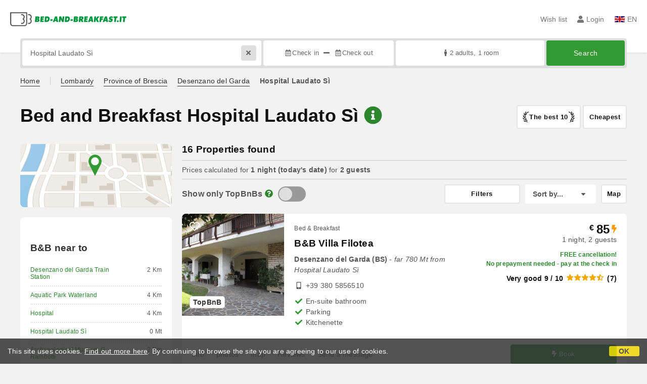

--- FILE ---
content_type: text/html;charset=UTF-8
request_url: https://www.bed-and-breakfast.it/en/near/hospital-laudato-si-desenzano-del-garda
body_size: 230647
content:


<!DOCTYPE html>
<html lang="en"><!-- InstanceBegin template="/Templates/generica-bbit.dwt.cfm" codeOutsideHTMLIsLocked="false" -->
<head>
<meta charset="windows-1252">
<meta name="viewport" content="width=device-width, initial-scale=1.0">

    <link rel="alternate" hreflang="it" href="https://www.bed-and-breakfast.it/it/vicino/ospedale-oncologico-laudato-si-desenzano-del-garda">
    <link rel="alternate" hreflang="en" href="https://www.bed-and-breakfast.it/en/near/hospital-laudato-si-desenzano-del-garda">
    <link rel="alternate" hreflang="fr" href="https://www.bed-and-breakfast.it/fr/pres/hopital-laudato-si-desenzano-del-garda">
    <link rel="alternate" hreflang="de" href="https://www.bed-and-breakfast.it/de/nahe/krankenhaus-laudato-si-desenzano-del-garda">
    <link rel="alternate" hreflang="es" href="https://www.bed-and-breakfast.it/es/cerca/hospital-laudato-si-desenzano-del-garda">
	<link rel="alternate" hreflang="x-default" href="https://www.bed-and-breakfast.it/en/near/hospital-laudato-si-desenzano-del-garda">
    
<link rel="canonical" href="https://www.bed-and-breakfast.it/en/near/hospital-laudato-si-desenzano-del-garda"> 
<!-- InstanceBeginEditable name="doctitle" -->

	
	<title>Bed and Breakfast Hospital Laudato Sì: Book with no fees</title>

	<meta property="og:site_name" content="Bed-and-breakfast.it">
	<meta property="og:title" content="Bed and Breakfast Hospital Laudato Sì: Book with no fees">
	<meta property="og:type" content="article">

<!-- InstanceEndEditable -->

<!--Favicon-->
<link rel="apple-touch-icon" sizes="57x57" href="/apple-touch-icon-57x57.png?v=jwwM66Xggg">
<link rel="apple-touch-icon" sizes="60x60" href="/apple-touch-icon-60x60.png?v=jwwM66Xggg">
<link rel="apple-touch-icon" sizes="72x72" href="/apple-touch-icon-72x72.png?v=jwwM66Xggg">
<link rel="apple-touch-icon" sizes="76x76" href="/apple-touch-icon-76x76.png?v=jwwM66Xggg">
<link rel="apple-touch-icon" sizes="114x114" href="/apple-touch-icon-114x114.png?v=jwwM66Xggg">
<link rel="apple-touch-icon" sizes="120x120" href="/apple-touch-icon-120x120.png?v=jwwM66Xggg">
<link rel="apple-touch-icon" sizes="144x144" href="/apple-touch-icon-144x144.png?v=jwwM66Xggg">
<link rel="apple-touch-icon" sizes="152x152" href="/apple-touch-icon-152x152.png?v=jwwM66Xggg">
<link rel="apple-touch-icon" sizes="180x180" href="/apple-touch-icon-180x180.png?v=jwwM66Xggg">
<link rel="icon" type="image/png" href="/favicon-32x32.png?v=jwwM66Xggg" sizes="32x32">
<link rel="icon" type="image/png" href="/android-chrome-192x192.png?v=jwwM66Xggg" sizes="192x192">
<link rel="icon" type="image/png" href="/favicon-96x96.png?v=jwwM66Xggg" sizes="96x96">
<link rel="icon" type="image/png" href="/favicon-16x16.png?v=jwwM66Xggg" sizes="16x16">

<link rel="shortcut icon" href="/favicon.ico?v=jwwM66Xggg">
<meta name="apple-mobile-web-app-title" content="Bed and Breakfast">
<meta name="application-name" content="Bed and Breakfast">
<meta name="msapplication-TileColor" content="#393">
<meta name="msapplication-TileImage" content="/mstile-144x144.png?v=jwwM66Xggg">
<meta name="theme-color" content="#ffffff">  
	<meta name="keywords" content="b&bs hospital laudato sì, bed and breakfasts hospital laudato sì, near, surroundings, b&b, holiday houses, holiday homes, vacation rentals, accommodations">

	<meta name="description" content="List of B&amp;Bs, Inns, Holiday Homes, Holiday Houses, Accommodations and vacation rentals near Hospital Laudato S&igrave; &#x28;Desenzano del Garda&#x29;, Italy &#x28;Page 1 of 1&#x29;">


        
        <script>
            
            var varlinguaConfig = {
                lingua : "en",
                provenienza : "bbit"
            };
            
            
            var baseConfig = {
                globalVersion : 3
            };

            
            var vldConfig = {
                lingua : "en",
                extraOffset : true
            };
        
            
            var lgnConfig = {
                idsito : "bbit",
                lingua : "en",
                locale : "en_US",
                initEmail : "",
                cookiePolicyOk : false, 
                urlRedirect : "/utenti/",
                urlRegister : "/en/register",
                linkArGestore : true,				
                fbAppId : "378693945515592",
                appleLoginEnabled : true,
                appleRedirectURI : "https://www.bed-and-breakfast.it/login",
                appleNonce : "97165411-A702-323B-9BBEC10264014659",
                googleLoginEnabled : true,
                ovModaleVersion : 3
            };
        
            
            var dpConf = {
                lingua : "en",
                colore : "green"
            };
        </script>

    
    
        

        
        <script>
            
            let jsClass = document.getElementsByTagName('html')[0].className;
            
            jsClass += jsClass.trim() === "" ? "js" : " js";
            document.getElementsByTagName('html')[0].className = jsClass;
        </script>	

        
        <script defer src="https://d117yjdt0789wg.cloudfront.net/CDN2/font-awesome/v5.15.4-free/js/all.min.js"></script>

        
        

        

        

        <link href="https://d117yjdt0789wg.cloudfront.net/CDN/grunt/base-global-v3.min.css?rfh=bb32463" rel="stylesheet" type="text/css">
        <script src="https://d117yjdt0789wg.cloudfront.net/CDN/grunt/base-global-v3.min.js?rfh=bb32463"></script>

            

    
    
            

        
        <link href="https://d117yjdt0789wg.cloudfront.net/CDN2/global/style.global-v3-override-bbit.min.css?rfh=bb32463" rel="stylesheet" type="text/css">

        
        <script src="https://d117yjdt0789wg.cloudfront.net/CDN/jquery-ui-1.12.1.custom/i18n/datepicker-en-GB.min.js"></script>

        
        
        
        
            <script>
                $(document).ready(function(){
                    cookiePolicy_barra();
                });
            </script>
        

        
        
        

        <script>
            
            
                var utConfig = {
                    lingua : "en",
                    applicationEnvironment : "production",
                    isHttps : true,
                    isMobile : false
                };
            
            
            
            var rrpConfig = {
                
                
                tipoRrp : "lista",
                provenienza : "bbit",
                isFromApp : false,
                cookieId : "bbit678942518316164052en", 
                arGestore : 0, 
                arPm : 0, 
                utmSource : "",
                utmRoomId : 0,
                utmRateId : "",
                refId : "",
                
                
                
                    
                    hasUserLogin : true, 
                    
                    initCerca : {
                        safeCheckIn : "", 
                        safeCheckOut : "", 
                        camere : 1,
                        adulti : 2,
                        bambini : 0,
                        etaBambini : "",
                        animali : 0,
                        numeroPersone : 2,
                        numeroNotti : 1
                    },
                    
                    initFormRichiesta : {
                        autoStart : false,
                        isModal : true
                    },
                
            };

        </script>

        
        
        

        
                <script src="https://d117yjdt0789wg.cloudfront.net/CDN/grunt/cdn3-utility.min.js?rfh=bb32463"></script>
            
                <script src="https://d117yjdt0789wg.cloudfront.net/CDN/grunt/cdn3-utility-country-info.min.js?rfh=bb32463"></script>
            
            <link href="https://d117yjdt0789wg.cloudfront.net/CDN/grunt/rrp4.min.css?rfh=bb32463" rel="stylesheet" type="text/css">
            <script src="https://d117yjdt0789wg.cloudfront.net/CDN/grunt/rrp4-language-en.min.js?rfh=bb32463"></script>
            <script src="https://d117yjdt0789wg.cloudfront.net/CDN/grunt/rrp4-general.min.js?rfh=bb32463"></script>
            
                
                
                <script>
                    var sswConfig = {
                        arrayListaSlideshow : [{"idDiv":"slideshow_bbit29447","nomeBeb":"B&B Villa Filotea","foto":[{"width":1200.0,"height":900.0,"url":"https://dhqbz5vfue3y3.cloudfront.net/fotobbit/29447/4/z_20230403_105829838_1873926.jpg?rfh=1"},{"width":675.0,"height":900.0,"url":"https://dhqbz5vfue3y3.cloudfront.net/fotobbit/29447/4/z_20230403_105829715_8942971.jpg?rfh=1"},{"width":1200.0,"height":900.0,"url":"https://dhqbz5vfue3y3.cloudfront.net/fotobbit/29447/4/z_20230403_105829810_6673657.jpg?rfh=1"},{"width":1200.0,"height":900.0,"url":"https://dhqbz5vfue3y3.cloudfront.net/fotobbit/29447/4/z_20230403_105829864_0957041.jpg?rfh=1"},{"width":675.0,"height":900.0,"url":"https://dhqbz5vfue3y3.cloudfront.net/fotobbit/29447/4/z_20230403_105829579_7076618.jpg?rfh=1"},{"width":675.0,"height":900.0,"url":"https://dhqbz5vfue3y3.cloudfront.net/fotobbit/29447/4/z_20230403_105829579_0444312.jpg?rfh=1"},{"width":675.0,"height":900.0,"url":"https://dhqbz5vfue3y3.cloudfront.net/fotobbit/29447/4/z_20230403_105829585_1378798.jpg?rfh=1"},{"width":675.0,"height":900.0,"url":"https://dhqbz5vfue3y3.cloudfront.net/fotobbit/29447/4/z_20230403_105829591_9749130.jpg?rfh=1"},{"width":675.0,"height":900.0,"url":"https://dhqbz5vfue3y3.cloudfront.net/fotobbit/29447/4/z_20230403_105829594_7827480.jpg?rfh=1"},{"width":675.0,"height":900.0,"url":"https://dhqbz5vfue3y3.cloudfront.net/fotobbit/29447/4/z_20230403_105829609_9323620.jpg?rfh=1"},{"width":675.0,"height":900.0,"url":"https://dhqbz5vfue3y3.cloudfront.net/fotobbit/29447/4/z_20230403_105829619_5523329.jpg?rfh=1"},{"width":675.0,"height":900.0,"url":"https://dhqbz5vfue3y3.cloudfront.net/fotobbit/29447/4/z_20230403_105829622_7786588.jpg?rfh=1"},{"width":675.0,"height":900.0,"url":"https://dhqbz5vfue3y3.cloudfront.net/fotobbit/29447/4/z_20230403_105829635_7204430.jpg?rfh=1"},{"width":1200.0,"height":900.0,"url":"https://dhqbz5vfue3y3.cloudfront.net/fotobbit/29447/4/z_20230403_105829637_8914940.jpg?rfh=1"},{"width":675.0,"height":900.0,"url":"https://dhqbz5vfue3y3.cloudfront.net/fotobbit/29447/4/z_20230403_105829638_1898664.jpg?rfh=1"},{"width":675.0,"height":900.0,"url":"https://dhqbz5vfue3y3.cloudfront.net/fotobbit/29447/4/z_20230403_105829673_1854844.jpg?rfh=1"},{"width":1200.0,"height":900.0,"url":"https://dhqbz5vfue3y3.cloudfront.net/fotobbit/29447/4/z_20230403_105829714_7058440.jpg?rfh=1"},{"width":1200.0,"height":900.0,"url":"https://dhqbz5vfue3y3.cloudfront.net/fotobbit/29447/4/z_20230403_105829727_4599625.jpg?rfh=1"},{"width":1200.0,"height":900.0,"url":"https://dhqbz5vfue3y3.cloudfront.net/fotobbit/29447/4/z_20230403_105829736_4943555.jpg?rfh=1"},{"width":1200.0,"height":900.0,"url":"https://dhqbz5vfue3y3.cloudfront.net/fotobbit/29447/4/z_20230403_105829763_9142923.jpg?rfh=1"},{"width":1200.0,"height":900.0,"url":"https://dhqbz5vfue3y3.cloudfront.net/fotobbit/29447/4/z_20230609_120553934_2826887.jpg?rfh=1"},{"width":1200.0,"height":900.0,"url":"https://dhqbz5vfue3y3.cloudfront.net/fotobbit/29447/4/z_20230609_120553365_7583758.jpg?rfh=1"},{"width":1200.0,"height":900.0,"url":"https://dhqbz5vfue3y3.cloudfront.net/fotobbit/29447/4/z_20230609_120553397_1540339.jpg?rfh=1"},{"width":1200.0,"height":900.0,"url":"https://dhqbz5vfue3y3.cloudfront.net/fotobbit/29447/4/z_20230609_120553456_1154208.jpg?rfh=1"},{"width":1200.0,"height":900.0,"url":"https://dhqbz5vfue3y3.cloudfront.net/fotobbit/29447/4/z_20230609_120553519_5555537.jpg?rfh=1"},{"width":1200.0,"height":900.0,"url":"https://dhqbz5vfue3y3.cloudfront.net/fotobbit/29447/4/z_20230609_120553633_9675039.jpg?rfh=1"},{"width":1200.0,"height":900.0,"url":"https://dhqbz5vfue3y3.cloudfront.net/fotobbit/29447/4/z_20230609_120553938_4742101.jpg?rfh=1"}],"defaultFotoUrl":"https://dhqbz5vfue3y3.cloudfront.net/fotobbit/29447/1/29447_medium.jpg?rfh=2","defaultFotoH":400,"defaultFotoW":600},{"idDiv":"slideshow_bbit22593","nomeBeb":"Il Paiolo","foto":[{"width":1200.0,"height":675.0,"url":"https://dhqbz5vfue3y3.cloudfront.net/fotobbit/22593/4/z_20230919_042329972_3555563.jpg?rfh=1"},{"width":1200.0,"height":900.0,"url":"https://dhqbz5vfue3y3.cloudfront.net/fotobbit/22593/4/z_20230919_042546697_5281734.jpg?rfh=1"},{"width":1200.0,"height":900.0,"url":"https://dhqbz5vfue3y3.cloudfront.net/fotobbit/22593/4/z_20230919_042329806_2726697.jpg?rfh=1"},{"width":1200.0,"height":900.0,"url":"https://dhqbz5vfue3y3.cloudfront.net/fotobbit/22593/4/z_20230919_042329841_8875308.jpg?rfh=1"},{"width":675.0,"height":900.0,"url":"https://dhqbz5vfue3y3.cloudfront.net/fotobbit/22593/4/z_20230919_042329843_9695169.jpg?rfh=1"},{"width":1200.0,"height":674.0,"url":"https://dhqbz5vfue3y3.cloudfront.net/fotobbit/22593/4/z_20230919_042329960_1223869.jpg?rfh=1"},{"width":1200.0,"height":675.0,"url":"https://dhqbz5vfue3y3.cloudfront.net/fotobbit/22593/4/z_20230919_042329971_2374317.jpg?rfh=1"},{"width":1200.0,"height":675.0,"url":"https://dhqbz5vfue3y3.cloudfront.net/fotobbit/22593/4/z_20230919_042329987_3655553.jpg?rfh=1"},{"width":1200.0,"height":674.0,"url":"https://dhqbz5vfue3y3.cloudfront.net/fotobbit/22593/4/z_20230919_042329987_5324093.jpg?rfh=1"},{"width":1200.0,"height":900.0,"url":"https://dhqbz5vfue3y3.cloudfront.net/fotobbit/22593/4/z_20230919_04233018_8721509.jpg?rfh=1"},{"width":1200.0,"height":900.0,"url":"https://dhqbz5vfue3y3.cloudfront.net/fotobbit/22593/4/z_20230919_042610842_8016710.jpg?rfh=1"},{"width":1200.0,"height":900.0,"url":"https://dhqbz5vfue3y3.cloudfront.net/fotobbit/22593/4/z_20230919_042611926_3574239.jpg?rfh=1"},{"width":1200.0,"height":675.0,"url":"https://dhqbz5vfue3y3.cloudfront.net/fotobbit/22593/4/z_20230919_042612120_3174460.jpg?rfh=1"},{"width":675.0,"height":900.0,"url":"https://dhqbz5vfue3y3.cloudfront.net/fotobbit/22593/4/z_20230919_042612120_4456321.jpg?rfh=1"},{"width":1200.0,"height":675.0,"url":"https://dhqbz5vfue3y3.cloudfront.net/fotobbit/22593/4/z_20230919_042612120_5317539.jpg?rfh=1"},{"width":1200.0,"height":675.0,"url":"https://dhqbz5vfue3y3.cloudfront.net/fotobbit/22593/4/z_20230919_042612341_5828327.jpg?rfh=1"},{"width":1200.0,"height":675.0,"url":"https://dhqbz5vfue3y3.cloudfront.net/fotobbit/22593/4/z_20230919_042612420_9153385.jpg?rfh=1"},{"width":1200.0,"height":900.0,"url":"https://dhqbz5vfue3y3.cloudfront.net/fotobbit/22593/4/z_20230919_04261243_4644892.jpg?rfh=1"},{"width":1200.0,"height":675.0,"url":"https://dhqbz5vfue3y3.cloudfront.net/fotobbit/22593/4/z_20230919_042612442_3185395.jpg?rfh=1"}],"defaultFotoUrl":"https://dhqbz5vfue3y3.cloudfront.net/fotobbit/22593/1/22593_medium.jpg?rfh=11","defaultFotoH":400,"defaultFotoW":600},{"idDiv":"slideshow_bbit41620","nomeBeb":"Le Bouganville Apartment","foto":[{"width":1200.0,"height":800.0,"url":"https://dhqbz5vfue3y3.cloudfront.net/fotobbit/41620/4/z_20231221_092203426_3636062.jpg?rfh=1"},{"width":1200.0,"height":800.0,"url":"https://dhqbz5vfue3y3.cloudfront.net/fotobbit/41620/4/z_20231221_092203458_3853792.jpg?rfh=1"},{"width":1200.0,"height":800.0,"url":"https://dhqbz5vfue3y3.cloudfront.net/fotobbit/41620/4/z_20231221_092203541_4423247.jpg?rfh=1"},{"width":1200.0,"height":800.0,"url":"https://dhqbz5vfue3y3.cloudfront.net/fotobbit/41620/4/z_20231221_092203606_1570682.jpg?rfh=1"},{"width":900.0,"height":1200.0,"url":"https://dhqbz5vfue3y3.cloudfront.net/fotobbit/41620/4/z_20231221_092203797_2483092.jpg?rfh=1"},{"width":1200.0,"height":800.0,"url":"https://dhqbz5vfue3y3.cloudfront.net/fotobbit/41620/4/z_20231221_092203857_4962015.jpg?rfh=1"},{"width":1200.0,"height":800.0,"url":"https://dhqbz5vfue3y3.cloudfront.net/fotobbit/41620/4/z_20231221_092203859_1643674.jpg?rfh=1"},{"width":1200.0,"height":800.0,"url":"https://dhqbz5vfue3y3.cloudfront.net/fotobbit/41620/4/z_20231221_092203975_5499907.jpg?rfh=1"},{"width":1200.0,"height":900.0,"url":"https://dhqbz5vfue3y3.cloudfront.net/fotobbit/41620/4/z_20231221_092204130_0805966.jpg?rfh=1"},{"width":1200.0,"height":800.0,"url":"https://dhqbz5vfue3y3.cloudfront.net/fotobbit/41620/4/z_20231221_092204171_9399214.jpg?rfh=1"},{"width":1200.0,"height":800.0,"url":"https://dhqbz5vfue3y3.cloudfront.net/fotobbit/41620/4/z_20231221_092204186_8369842.jpg?rfh=1"},{"width":1200.0,"height":800.0,"url":"https://dhqbz5vfue3y3.cloudfront.net/fotobbit/41620/4/z_20231221_092204196_8404101.jpg?rfh=1"},{"width":1200.0,"height":900.0,"url":"https://dhqbz5vfue3y3.cloudfront.net/fotobbit/41620/4/z_20231221_092204203_9946923.jpg?rfh=1"},{"width":1200.0,"height":800.0,"url":"https://dhqbz5vfue3y3.cloudfront.net/fotobbit/41620/4/z_20231221_092204222_8297746.jpg?rfh=1"},{"width":1200.0,"height":900.0,"url":"https://dhqbz5vfue3y3.cloudfront.net/fotobbit/41620/4/z_20231221_092204379_1283381.jpg?rfh=1"},{"width":800.0,"height":1200.0,"url":"https://dhqbz5vfue3y3.cloudfront.net/fotobbit/41620/4/z_20231221_09220474_5194925.jpg?rfh=1"}],"defaultFotoUrl":"https://dhqbz5vfue3y3.cloudfront.net/fotobbit/41620/1/41620_medium.jpg?rfh=1","defaultFotoH":400,"defaultFotoW":600},{"idDiv":"slideshow_bbit27613","nomeBeb":"Topaze","foto":[{"width":1200.0,"height":900.0,"url":"https://dhqbz5vfue3y3.cloudfront.net/fotobbit/27613/4/z_20211224_020326905.jpg?rfh=1"},{"width":1200.0,"height":900.0,"url":"https://dhqbz5vfue3y3.cloudfront.net/fotobbit/27613/4/z_20211224_020326609.jpg?rfh=1"},{"width":1200.0,"height":900.0,"url":"https://dhqbz5vfue3y3.cloudfront.net/fotobbit/27613/4/z_20211224_020325814.jpg?rfh=1"},{"width":900.0,"height":900.0,"url":"https://dhqbz5vfue3y3.cloudfront.net/fotobbit/27613/4/z_20211224_020326758.jpg?rfh=1"},{"width":675.0,"height":900.0,"url":"https://dhqbz5vfue3y3.cloudfront.net/fotobbit/27613/4/z_20211224_020326285.jpg?rfh=1"},{"width":1200.0,"height":900.0,"url":"https://dhqbz5vfue3y3.cloudfront.net/fotobbit/27613/4/z_20211224_020325997.jpg?rfh=1"},{"width":1200.0,"height":900.0,"url":"https://dhqbz5vfue3y3.cloudfront.net/fotobbit/27613/4/z_20211224_020326768.jpg?rfh=1"},{"width":1200.0,"height":900.0,"url":"https://dhqbz5vfue3y3.cloudfront.net/fotobbit/27613/4/z_20211224_020326826.jpg?rfh=1"},{"width":1200.0,"height":900.0,"url":"https://dhqbz5vfue3y3.cloudfront.net/fotobbit/27613/4/z_20211224_020326925.jpg?rfh=1"},{"width":900.0,"height":900.0,"url":"https://dhqbz5vfue3y3.cloudfront.net/fotobbit/27613/4/z_20211224_020326638.jpg?rfh=1"},{"width":675.0,"height":900.0,"url":"https://dhqbz5vfue3y3.cloudfront.net/fotobbit/27613/4/z_20211224_020325356.jpg?rfh=1"},{"width":675.0,"height":900.0,"url":"https://dhqbz5vfue3y3.cloudfront.net/fotobbit/27613/4/z_20211224_020325479.jpg?rfh=1"},{"width":900.0,"height":900.0,"url":"https://dhqbz5vfue3y3.cloudfront.net/fotobbit/27613/4/z_20211224_020325740.jpg?rfh=1"},{"width":1200.0,"height":900.0,"url":"https://dhqbz5vfue3y3.cloudfront.net/fotobbit/27613/4/z_20211224_0203268.jpg?rfh=1"},{"width":1200.0,"height":900.0,"url":"https://dhqbz5vfue3y3.cloudfront.net/fotobbit/27613/4/z_20211224_020325675.jpg?rfh=1"},{"width":1200.0,"height":900.0,"url":"https://dhqbz5vfue3y3.cloudfront.net/fotobbit/27613/4/z_20211224_020325855.jpg?rfh=1"},{"width":1200.0,"height":900.0,"url":"https://dhqbz5vfue3y3.cloudfront.net/fotobbit/27613/4/z_20211224_02032592.jpg?rfh=1"},{"width":1200.0,"height":900.0,"url":"https://dhqbz5vfue3y3.cloudfront.net/fotobbit/27613/4/z_20211224_020326221.jpg?rfh=1"},{"width":1200.0,"height":900.0,"url":"https://dhqbz5vfue3y3.cloudfront.net/fotobbit/27613/4/z_20211224_020326345.jpg?rfh=1"},{"width":500.0,"height":375.0,"url":"https://dhqbz5vfue3y3.cloudfront.net/fotobbit/27613/4/z_20181015_115533904.jpg?rfh=1"},{"width":800.0,"height":600.0,"url":"https://dhqbz5vfue3y3.cloudfront.net/fotobbit/27613/4/h_IMGA0247.JPG?rfh=1"},{"width":800.0,"height":600.0,"url":"https://dhqbz5vfue3y3.cloudfront.net/fotobbit/27613/4/z_20181209_073905410.jpg?rfh=1"},{"width":900.0,"height":900.0,"url":"https://dhqbz5vfue3y3.cloudfront.net/fotobbit/27613/4/z_20211224_020740569.jpg?rfh=1"},{"width":1200.0,"height":1600.0,"url":"https://dhqbz5vfue3y3.cloudfront.net/fotobbit/27613/4/z_20250616_041133831_8034192.jpg?rfh=1"},{"width":1600.0,"height":1200.0,"url":"https://dhqbz5vfue3y3.cloudfront.net/fotobbit/27613/4/z_20250616_041205749_8488289.jpg?rfh=1"},{"width":1200.0,"height":1600.0,"url":"https://dhqbz5vfue3y3.cloudfront.net/fotobbit/27613/4/z_20250616_041228611_9607781.jpg?rfh=1"}],"defaultFotoUrl":"https://dhqbz5vfue3y3.cloudfront.net/fotobbit/27613/1/27613_medium.jpg?rfh=2","defaultFotoH":400,"defaultFotoW":600},{"idDiv":"slideshow_bbit9459","nomeBeb":"B&B Il Rondò","foto":[{"width":1200.0,"height":797.0,"url":"https://dhqbz5vfue3y3.cloudfront.net/fotobbit/9459/4/z_20230509_045629296_9854184.jpg?rfh=1"},{"width":1200.0,"height":900.0,"url":"https://dhqbz5vfue3y3.cloudfront.net/fotobbit/9459/4/z_20230509_045629609_4777750.jpg?rfh=1"},{"width":1200.0,"height":797.0,"url":"https://dhqbz5vfue3y3.cloudfront.net/fotobbit/9459/4/z_20230509_045629592_3534008.jpg?rfh=1"},{"width":1200.0,"height":900.0,"url":"https://dhqbz5vfue3y3.cloudfront.net/fotobbit/9459/4/z_20230509_045627911_9804808.jpg?rfh=1"},{"width":1200.0,"height":900.0,"url":"https://dhqbz5vfue3y3.cloudfront.net/fotobbit/9459/4/z_20230509_045627779_2431610.jpg?rfh=1"},{"width":1200.0,"height":900.0,"url":"https://dhqbz5vfue3y3.cloudfront.net/fotobbit/9459/4/z_20230509_045627913_0498088.jpg?rfh=1"},{"width":897.0,"height":1200.0,"url":"https://dhqbz5vfue3y3.cloudfront.net/fotobbit/9459/4/z_20230509_045629926_0707314.jpg?rfh=1"},{"width":1200.0,"height":900.0,"url":"https://dhqbz5vfue3y3.cloudfront.net/fotobbit/9459/4/z_20230509_045629613_2949724.jpg?rfh=1"},{"width":897.0,"height":1200.0,"url":"https://dhqbz5vfue3y3.cloudfront.net/fotobbit/9459/4/z_20230509_045629603_4868689.jpg?rfh=1"},{"width":897.0,"height":1200.0,"url":"https://dhqbz5vfue3y3.cloudfront.net/fotobbit/9459/4/z_20230509_045628244_2955450.jpg?rfh=2"},{"width":897.0,"height":1200.0,"url":"https://dhqbz5vfue3y3.cloudfront.net/fotobbit/9459/4/z_20230509_045628318_9483190.jpg?rfh=2"},{"width":897.0,"height":1200.0,"url":"https://dhqbz5vfue3y3.cloudfront.net/fotobbit/9459/4/z_20230509_045628398_5669193.jpg?rfh=2"},{"width":897.0,"height":1200.0,"url":"https://dhqbz5vfue3y3.cloudfront.net/fotobbit/9459/4/z_20230509_045628405_3857918.jpg?rfh=2"},{"width":1200.0,"height":897.0,"url":"https://dhqbz5vfue3y3.cloudfront.net/fotobbit/9459/4/z_20230509_045629194_8364606.jpg?rfh=1"},{"width":1200.0,"height":900.0,"url":"https://dhqbz5vfue3y3.cloudfront.net/fotobbit/9459/4/z_20230509_045626553_1683342.jpg?rfh=1"}],"defaultFotoUrl":"https://dhqbz5vfue3y3.cloudfront.net/fotobbit/9459/1/9459_medium.jpg?rfh=5","defaultFotoH":400,"defaultFotoW":600},{"idDiv":"slideshow_bbit47876","nomeBeb":"Sharingloft Sirmione","foto":[{"width":1200.0,"height":900.0,"url":"https://dhqbz5vfue3y3.cloudfront.net/fotobbit/47876/4/z_4787628122017034418689.jpg?rfh=1"},{"width":1200.0,"height":900.0,"url":"https://dhqbz5vfue3y3.cloudfront.net/fotobbit/47876/4/z_4787628122017034729550.jpg?rfh=1"},{"width":799.0,"height":1200.0,"url":"https://dhqbz5vfue3y3.cloudfront.net/fotobbit/47876/4/z_20190415_073228409.jpg?rfh=1"},{"width":1200.0,"height":800.0,"url":"https://dhqbz5vfue3y3.cloudfront.net/fotobbit/47876/4/z_20190415_073244771.jpg?rfh=1"},{"width":800.0,"height":1200.0,"url":"https://dhqbz5vfue3y3.cloudfront.net/fotobbit/47876/4/z_20190415_073301869.jpg?rfh=2"},{"width":800.0,"height":1200.0,"url":"https://dhqbz5vfue3y3.cloudfront.net/fotobbit/47876/4/z_20190415_073323154.jpg?rfh=1"},{"width":800.0,"height":1200.0,"url":"https://dhqbz5vfue3y3.cloudfront.net/fotobbit/47876/4/z_20190415_073337557.jpg?rfh=1"},{"width":1200.0,"height":800.0,"url":"https://dhqbz5vfue3y3.cloudfront.net/fotobbit/47876/4/z_20190415_073351441.jpg?rfh=1"},{"width":800.0,"height":1200.0,"url":"https://dhqbz5vfue3y3.cloudfront.net/fotobbit/47876/4/z_20190415_073419193.jpg?rfh=1"},{"width":800.0,"height":1200.0,"url":"https://dhqbz5vfue3y3.cloudfront.net/fotobbit/47876/4/z_20190415_073434804.jpg?rfh=1"},{"width":1200.0,"height":1200.0,"url":"https://dhqbz5vfue3y3.cloudfront.net/fotobbit/47876/4/z_20190415_073458916.jpg?rfh=2"},{"width":900.0,"height":1200.0,"url":"https://dhqbz5vfue3y3.cloudfront.net/fotobbit/47876/4/z_20190415_07351198.jpg?rfh=2"},{"width":1200.0,"height":1200.0,"url":"https://dhqbz5vfue3y3.cloudfront.net/fotobbit/47876/4/z_20210819_054626528.jpg?rfh=1"}],"defaultFotoUrl":"https://dhqbz5vfue3y3.cloudfront.net/fotobbit/47876/1/47876_medium.jpg?rfh=2","defaultFotoH":400,"defaultFotoW":600},{"idDiv":"slideshow_bbit32914","nomeBeb":"Corte San Michele","foto":[{"width":1200.0,"height":800.0,"url":"https://dhqbz5vfue3y3.cloudfront.net/fotobbit/32914/4/z_20241003_122514746_9858541.jpg?rfh=1"},{"width":1200.0,"height":800.0,"url":"https://dhqbz5vfue3y3.cloudfront.net/fotobbit/32914/4/z_20241003_122517896_2383575.jpg?rfh=1"},{"width":1200.0,"height":800.0,"url":"https://dhqbz5vfue3y3.cloudfront.net/fotobbit/32914/4/z_20241003_122517649_7744322.jpg?rfh=1"},{"width":1200.0,"height":810.0,"url":"https://dhqbz5vfue3y3.cloudfront.net/fotobbit/32914/4/z_20241003_122517660_5289161.jpg?rfh=1"},{"width":900.0,"height":1200.0,"url":"https://dhqbz5vfue3y3.cloudfront.net/fotobbit/32914/4/z_20241003_122517680_6175973.jpg?rfh=1"},{"width":1200.0,"height":800.0,"url":"https://dhqbz5vfue3y3.cloudfront.net/fotobbit/32914/4/z_20241003_122517550_2083498.jpg?rfh=1"},{"width":1200.0,"height":800.0,"url":"https://dhqbz5vfue3y3.cloudfront.net/fotobbit/32914/4/z_20241003_122517907_1929615.jpg?rfh=1"},{"width":1200.0,"height":800.0,"url":"https://dhqbz5vfue3y3.cloudfront.net/fotobbit/32914/4/z_20241003_122517911_8642618.jpg?rfh=1"},{"width":896.0,"height":1200.0,"url":"https://dhqbz5vfue3y3.cloudfront.net/fotobbit/32914/4/z_20241003_122517912_3845689.jpg?rfh=1"},{"width":1200.0,"height":800.0,"url":"https://dhqbz5vfue3y3.cloudfront.net/fotobbit/32914/4/z_20241003_122517677_6352225.jpg?rfh=1"},{"width":1200.0,"height":900.0,"url":"https://dhqbz5vfue3y3.cloudfront.net/fotobbit/32914/4/z_20241003_122517914_4378397.jpg?rfh=1"},{"width":1200.0,"height":800.0,"url":"https://dhqbz5vfue3y3.cloudfront.net/fotobbit/32914/4/z_20241003_122517945_6664963.jpg?rfh=1"},{"width":1200.0,"height":900.0,"url":"https://dhqbz5vfue3y3.cloudfront.net/fotobbit/32914/4/z_20241003_122518147_8752055.jpg?rfh=1"},{"width":1200.0,"height":900.0,"url":"https://dhqbz5vfue3y3.cloudfront.net/fotobbit/32914/4/z_20241003_122518591_9712397.jpg?rfh=1"},{"width":900.0,"height":1200.0,"url":"https://dhqbz5vfue3y3.cloudfront.net/fotobbit/32914/4/z_20241003_12251880_1627706.jpg?rfh=1"},{"width":900.0,"height":1200.0,"url":"https://dhqbz5vfue3y3.cloudfront.net/fotobbit/32914/4/z_20241003_12251897_1976147.jpg?rfh=1"},{"width":1200.0,"height":900.0,"url":"https://dhqbz5vfue3y3.cloudfront.net/fotobbit/32914/4/z_20241003_12251916_4499883.jpg?rfh=1"},{"width":1200.0,"height":900.0,"url":"https://dhqbz5vfue3y3.cloudfront.net/fotobbit/32914/4/z_20241003_122519435_8406563.jpg?rfh=1"},{"width":1200.0,"height":800.0,"url":"https://dhqbz5vfue3y3.cloudfront.net/fotobbit/32914/4/z_20241003_122601861_0547202.jpg?rfh=1"}],"defaultFotoUrl":"https://dhqbz5vfue3y3.cloudfront.net/fotobbit/32914/1/32914_medium.jpg?rfh=1","defaultFotoH":400,"defaultFotoW":600},{"idDiv":"slideshow_bbit13421","nomeBeb":"Sandra","foto":[{"width":675.0,"height":900.0,"url":"https://dhqbz5vfue3y3.cloudfront.net/fotobbit/13421/4/z_20220424_101318425_740484.jpg?rfh=1"},{"width":1200.0,"height":900.0,"url":"https://dhqbz5vfue3y3.cloudfront.net/fotobbit/13421/4/z_20220424_101318566_748009.jpg?rfh=1"},{"width":1200.0,"height":900.0,"url":"https://dhqbz5vfue3y3.cloudfront.net/fotobbit/13421/4/z_20220424_101317779_771658.jpg?rfh=1"},{"width":675.0,"height":900.0,"url":"https://dhqbz5vfue3y3.cloudfront.net/fotobbit/13421/4/z_20220424_101318433_740215.jpg?rfh=1"},{"width":1200.0,"height":900.0,"url":"https://dhqbz5vfue3y3.cloudfront.net/fotobbit/13421/4/z_20220424_101318557_752309.jpg?rfh=1"},{"width":675.0,"height":900.0,"url":"https://dhqbz5vfue3y3.cloudfront.net/fotobbit/13421/4/z_20220424_10131836_793964.jpg?rfh=1"},{"width":507.0,"height":900.0,"url":"https://dhqbz5vfue3y3.cloudfront.net/fotobbit/13421/4/z_20220424_10131753_512768.jpg?rfh=1"},{"width":1200.0,"height":900.0,"url":"https://dhqbz5vfue3y3.cloudfront.net/fotobbit/13421/4/z_20220424_101317787_768433.jpg?rfh=1"},{"width":1200.0,"height":770.0,"url":"https://dhqbz5vfue3y3.cloudfront.net/fotobbit/13421/4/z_20220424_101317788_767627.jpg?rfh=2"},{"width":659.0,"height":900.0,"url":"https://dhqbz5vfue3y3.cloudfront.net/fotobbit/13421/4/z_20220424_101317924_781154.jpg?rfh=1"},{"width":1200.0,"height":771.0,"url":"https://dhqbz5vfue3y3.cloudfront.net/fotobbit/13421/4/z_20220424_101317935_780168.jpg?rfh=2"},{"width":1200.0,"height":799.0,"url":"https://dhqbz5vfue3y3.cloudfront.net/fotobbit/13421/4/z_20220424_101318190_802922.jpg?rfh=1"},{"width":1200.0,"height":799.0,"url":"https://dhqbz5vfue3y3.cloudfront.net/fotobbit/13421/4/z_20220424_101318212_801757.jpg?rfh=1"},{"width":1200.0,"height":799.0,"url":"https://dhqbz5vfue3y3.cloudfront.net/fotobbit/13421/4/z_20220424_101318245_801130.jpg?rfh=1"},{"width":1200.0,"height":799.0,"url":"https://dhqbz5vfue3y3.cloudfront.net/fotobbit/13421/4/z_20220424_101318274_726509.jpg?rfh=1"},{"width":1200.0,"height":799.0,"url":"https://dhqbz5vfue3y3.cloudfront.net/fotobbit/13421/4/z_20220424_101318352_723374.jpg?rfh=1"},{"width":1200.0,"height":799.0,"url":"https://dhqbz5vfue3y3.cloudfront.net/fotobbit/13421/4/z_20220424_101318365_722926.jpg?rfh=1"},{"width":1200.0,"height":799.0,"url":"https://dhqbz5vfue3y3.cloudfront.net/fotobbit/13421/4/z_20220424_101318376_739857.jpg?rfh=1"},{"width":1200.0,"height":799.0,"url":"https://dhqbz5vfue3y3.cloudfront.net/fotobbit/13421/4/z_20220424_101318397_739498.jpg?rfh=1"},{"width":1200.0,"height":900.0,"url":"https://dhqbz5vfue3y3.cloudfront.net/fotobbit/13421/4/z_20220424_101318441_740126.jpg?rfh=1"},{"width":1200.0,"height":799.0,"url":"https://dhqbz5vfue3y3.cloudfront.net/fotobbit/13421/4/z_20220424_101318465_736363.jpg?rfh=1"},{"width":978.0,"height":900.0,"url":"https://dhqbz5vfue3y3.cloudfront.net/fotobbit/13421/4/z_20220424_101318479_735646.jpg?rfh=1"},{"width":1200.0,"height":837.0,"url":"https://dhqbz5vfue3y3.cloudfront.net/fotobbit/13421/4/z_20220424_101318479_737976.jpg?rfh=1"},{"width":1200.0,"height":799.0,"url":"https://dhqbz5vfue3y3.cloudfront.net/fotobbit/13421/4/z_20220424_101318536_750069.jpg?rfh=1"},{"width":898.0,"height":1200.0,"url":"https://dhqbz5vfue3y3.cloudfront.net/fotobbit/13421/4/z_20220424_101944649_644044.jpg?rfh=1"}],"defaultFotoUrl":"https://dhqbz5vfue3y3.cloudfront.net/fotobbit/13421/1/13421_medium.jpg?rfh=4","defaultFotoH":400,"defaultFotoW":600},{"idDiv":"slideshow_bbit56639","nomeBeb":"La Reggia","foto":[{"width":1200.0,"height":900.0,"url":"https://dhqbz5vfue3y3.cloudfront.net/fotobbit/56639/4/z_20220309_063746911_88257.jpg?rfh=2"},{"width":1200.0,"height":800.0,"url":"https://dhqbz5vfue3y3.cloudfront.net/fotobbit/56639/4/z_20220309_063747797_69991.jpg?rfh=1"},{"width":1200.0,"height":800.0,"url":"https://dhqbz5vfue3y3.cloudfront.net/fotobbit/56639/4/z_20220309_063748259_64727.jpg?rfh=1"},{"width":1200.0,"height":900.0,"url":"https://dhqbz5vfue3y3.cloudfront.net/fotobbit/56639/4/z_20220314_114320918_64389.jpg?rfh=2"},{"width":1200.0,"height":675.0,"url":"https://dhqbz5vfue3y3.cloudfront.net/fotobbit/56639/4/z_20220314_114320918_72200.jpg?rfh=2"},{"width":1200.0,"height":800.0,"url":"https://dhqbz5vfue3y3.cloudfront.net/fotobbit/56639/4/z_20220314_114340829_61148.jpg?rfh=2"},{"width":900.0,"height":1200.0,"url":"https://dhqbz5vfue3y3.cloudfront.net/fotobbit/56639/4/z_20250216_032941622_0598041.jpg?rfh=1"},{"width":900.0,"height":1200.0,"url":"https://dhqbz5vfue3y3.cloudfront.net/fotobbit/56639/4/z_20250216_032941701_5411484.jpg?rfh=1"},{"width":1200.0,"height":675.0,"url":"https://dhqbz5vfue3y3.cloudfront.net/fotobbit/56639/4/z_20250216_032941723_1691256.jpg?rfh=1"},{"width":1200.0,"height":800.0,"url":"https://dhqbz5vfue3y3.cloudfront.net/fotobbit/56639/4/z_20250216_032941738_5888806.jpg?rfh=1"},{"width":1200.0,"height":900.0,"url":"https://dhqbz5vfue3y3.cloudfront.net/fotobbit/56639/4/z_20250216_032941757_6558242.jpg?rfh=1"},{"width":1200.0,"height":900.0,"url":"https://dhqbz5vfue3y3.cloudfront.net/fotobbit/56639/4/z_20250216_032941762_7613552.jpg?rfh=1"},{"width":900.0,"height":1200.0,"url":"https://dhqbz5vfue3y3.cloudfront.net/fotobbit/56639/4/z_20250216_033000104_4058724.jpg?rfh=1"},{"width":899.0,"height":1200.0,"url":"https://dhqbz5vfue3y3.cloudfront.net/fotobbit/56639/4/z_20250216_033000125_0148296.jpg?rfh=1"},{"width":900.0,"height":1200.0,"url":"https://dhqbz5vfue3y3.cloudfront.net/fotobbit/56639/4/z_20250216_033000214_2851096.jpg?rfh=1"},{"width":900.0,"height":1200.0,"url":"https://dhqbz5vfue3y3.cloudfront.net/fotobbit/56639/4/z_20250216_033000260_7333171.jpg?rfh=1"},{"width":899.0,"height":1200.0,"url":"https://dhqbz5vfue3y3.cloudfront.net/fotobbit/56639/4/z_20250216_033023435_5916943.jpg?rfh=1"},{"width":1200.0,"height":813.0,"url":"https://dhqbz5vfue3y3.cloudfront.net/fotobbit/56639/4/z_20250216_033023495_7787442.jpg?rfh=1"},{"width":900.0,"height":1200.0,"url":"https://dhqbz5vfue3y3.cloudfront.net/fotobbit/56639/4/z_20250216_033023661_2513447.jpg?rfh=1"},{"width":1200.0,"height":675.0,"url":"https://dhqbz5vfue3y3.cloudfront.net/fotobbit/56639/4/z_20250216_03302476_9834264.jpg?rfh=1"},{"width":1200.0,"height":899.0,"url":"https://dhqbz5vfue3y3.cloudfront.net/fotobbit/56639/4/z_20250216_03302479_9201831.jpg?rfh=1"},{"width":1200.0,"height":675.0,"url":"https://dhqbz5vfue3y3.cloudfront.net/fotobbit/56639/4/z_20250216_03302491_0124514.jpg?rfh=1"},{"width":675.0,"height":1200.0,"url":"https://dhqbz5vfue3y3.cloudfront.net/fotobbit/56639/4/z_20250216_03302496_5190877.jpg?rfh=1"}],"defaultFotoUrl":"https://dhqbz5vfue3y3.cloudfront.net/fotobbit/56639/1/56639_medium.jpg?rfh=37875","defaultFotoH":400,"defaultFotoW":600},{"idDiv":"slideshow_bbit58364","nomeBeb":"Corte Mira","foto":[{"width":1200.0,"height":799.0,"url":"https://dhqbz5vfue3y3.cloudfront.net/fotobbit/58364/4/z_20221124_111218433_779692.jpg?rfh=1"},{"width":799.0,"height":1200.0,"url":"https://dhqbz5vfue3y3.cloudfront.net/fotobbit/58364/4/z_20221124_111218479_801460.jpg?rfh=1"},{"width":1200.0,"height":799.0,"url":"https://dhqbz5vfue3y3.cloudfront.net/fotobbit/58364/4/z_20221124_111218548_791785.jpg?rfh=1"},{"width":1200.0,"height":799.0,"url":"https://dhqbz5vfue3y3.cloudfront.net/fotobbit/58364/4/z_20221124_111218735_732393.jpg?rfh=1"},{"width":1200.0,"height":900.0,"url":"https://dhqbz5vfue3y3.cloudfront.net/fotobbit/58364/4/z_20221124_111218860_724779.jpg?rfh=1"},{"width":1200.0,"height":900.0,"url":"https://dhqbz5vfue3y3.cloudfront.net/fotobbit/58364/4/z_20221125_093355401_622839.jpg?rfh=1"},{"width":1024.0,"height":768.0,"url":"https://dhqbz5vfue3y3.cloudfront.net/fotobbit/58364/4/z_20221125_093447484_974412.jpg?rfh=1"},{"width":1024.0,"height":683.0,"url":"https://dhqbz5vfue3y3.cloudfront.net/fotobbit/58364/4/z_20221125_093519505_529430.jpg?rfh=1"}],"defaultFotoUrl":"https://dhqbz5vfue3y3.cloudfront.net/fotobbit/58364/1/58364_medium.jpg?rfh=68085","defaultFotoH":400,"defaultFotoW":600},{"idDiv":"slideshow_bbit28295","nomeBeb":"B&B Belfiore","foto":[{"width":1200.0,"height":900.0,"url":"https://dhqbz5vfue3y3.cloudfront.net/fotobbit/28295/4/z_20211229_061130288.jpg?rfh=1"},{"width":900.0,"height":1200.0,"url":"https://dhqbz5vfue3y3.cloudfront.net/fotobbit/28295/4/a_2829520012016045209318.jpg?rfh=1"},{"width":1200.0,"height":892.0,"url":"https://dhqbz5vfue3y3.cloudfront.net/fotobbit/28295/4/b_2829502062016055523943.jpg?rfh=2"},{"width":1200.0,"height":892.0,"url":"https://dhqbz5vfue3y3.cloudfront.net/fotobbit/28295/4/d_2829502102017084504716.jpg?rfh=2"},{"width":1200.0,"height":900.0,"url":"https://dhqbz5vfue3y3.cloudfront.net/fotobbit/28295/4/e_1616.JPG?rfh=1"},{"width":1200.0,"height":800.0,"url":"https://dhqbz5vfue3y3.cloudfront.net/fotobbit/28295/4/f_2829526122015114706624.jpg?rfh=1"},{"width":1200.0,"height":898.0,"url":"https://dhqbz5vfue3y3.cloudfront.net/fotobbit/28295/4/g_2829528072015015617354.JPG.jpg?rfh=2"},{"width":1200.0,"height":675.0,"url":"https://dhqbz5vfue3y3.cloudfront.net/fotobbit/28295/4/i_282950206201605531213.jpg?rfh=3"},{"width":895.0,"height":1200.0,"url":"https://dhqbz5vfue3y3.cloudfront.net/fotobbit/28295/4/l_2829526122015114413776.jpg?rfh=2"},{"width":720.0,"height":960.0,"url":"https://dhqbz5vfue3y3.cloudfront.net/fotobbit/28295/4/m_2829502062016055342808.jpg?rfh=1"},{"width":1200.0,"height":796.0,"url":"https://dhqbz5vfue3y3.cloudfront.net/fotobbit/28295/4/n_2829502062016055650695.jpg?rfh=1"},{"width":1200.0,"height":892.0,"url":"https://dhqbz5vfue3y3.cloudfront.net/fotobbit/28295/4/o_2829502102017084434446.png?rfh=2"},{"width":714.0,"height":960.0,"url":"https://dhqbz5vfue3y3.cloudfront.net/fotobbit/28295/4/p_2829502102017084712803.jpg?rfh=1"},{"width":805.0,"height":1200.0,"url":"https://dhqbz5vfue3y3.cloudfront.net/fotobbit/28295/4/q_282950709201612385799.jpg?rfh=1"},{"width":1200.0,"height":892.0,"url":"https://dhqbz5vfue3y3.cloudfront.net/fotobbit/28295/4/r_2829515072016011021324.jpg?rfh=3"},{"width":1200.0,"height":900.0,"url":"https://dhqbz5vfue3y3.cloudfront.net/fotobbit/28295/4/s_2829521062017101212512.jpg?rfh=1"},{"width":900.0,"height":1200.0,"url":"https://dhqbz5vfue3y3.cloudfront.net/fotobbit/28295/4/t_2829521062017101519403.jpg?rfh=1"},{"width":893.0,"height":1200.0,"url":"https://dhqbz5vfue3y3.cloudfront.net/fotobbit/28295/4/z_282951412201710470932.jpg?rfh=1"},{"width":1200.0,"height":797.0,"url":"https://dhqbz5vfue3y3.cloudfront.net/fotobbit/28295/4/z_2829530112017090400943.jpg?rfh=1"},{"width":1200.0,"height":900.0,"url":"https://dhqbz5vfue3y3.cloudfront.net/fotobbit/28295/4/z_20211229_061130281.jpg?rfh=1"},{"width":1200.0,"height":900.0,"url":"https://dhqbz5vfue3y3.cloudfront.net/fotobbit/28295/4/z_20211229_061130365.jpg?rfh=1"},{"width":1200.0,"height":900.0,"url":"https://dhqbz5vfue3y3.cloudfront.net/fotobbit/28295/4/z_20211229_061130458.jpg?rfh=1"},{"width":893.0,"height":1200.0,"url":"https://dhqbz5vfue3y3.cloudfront.net/fotobbit/28295/4/z_20211229_061130556.jpg?rfh=2"}],"defaultFotoUrl":"https://dhqbz5vfue3y3.cloudfront.net/fotobbit/28295/1/28295_medium.jpg?rfh=3","defaultFotoH":400,"defaultFotoW":600},{"idDiv":"slideshow_bbit56509","nomeBeb":"B&B Il Melograno del Garda","foto":[{"width":1200.0,"height":800.0,"url":"https://dhqbz5vfue3y3.cloudfront.net/fotobbit/56509/4/z_20220218_105706554_22665.jpg?rfh=1"},{"width":1200.0,"height":1199.0,"url":"https://dhqbz5vfue3y3.cloudfront.net/fotobbit/56509/4/z_20220219_12561138_41656.jpg?rfh=1"},{"width":1200.0,"height":800.0,"url":"https://dhqbz5vfue3y3.cloudfront.net/fotobbit/56509/4/z_20220523_104934875_92651.jpg?rfh=1"},{"width":800.0,"height":1200.0,"url":"https://dhqbz5vfue3y3.cloudfront.net/fotobbit/56509/4/z_20220218_105706666_24066.jpg?rfh=1"},{"width":1200.0,"height":900.0,"url":"https://dhqbz5vfue3y3.cloudfront.net/fotobbit/56509/4/z_20220420_073552590_418835.jpg?rfh=1"},{"width":1200.0,"height":900.0,"url":"https://dhqbz5vfue3y3.cloudfront.net/fotobbit/56509/4/z_20220218_105806929_75926.jpg?rfh=1"},{"width":800.0,"height":1200.0,"url":"https://dhqbz5vfue3y3.cloudfront.net/fotobbit/56509/4/z_20220218_105913979_55730.jpg?rfh=1"},{"width":800.0,"height":1200.0,"url":"https://dhqbz5vfue3y3.cloudfront.net/fotobbit/56509/4/z_20220218_105914220_54209.jpg?rfh=1"},{"width":1200.0,"height":800.0,"url":"https://dhqbz5vfue3y3.cloudfront.net/fotobbit/56509/4/z_20220218_105939519_37428.jpg?rfh=1"},{"width":800.0,"height":1200.0,"url":"https://dhqbz5vfue3y3.cloudfront.net/fotobbit/56509/4/z_20220218_110011566_47072.jpg?rfh=1"},{"width":1200.0,"height":800.0,"url":"https://dhqbz5vfue3y3.cloudfront.net/fotobbit/56509/4/z_20220218_110250346_13880.jpg?rfh=1"},{"width":1200.0,"height":800.0,"url":"https://dhqbz5vfue3y3.cloudfront.net/fotobbit/56509/4/z_20220218_110250371_13641.jpg?rfh=1"},{"width":1200.0,"height":549.0,"url":"https://dhqbz5vfue3y3.cloudfront.net/fotobbit/56509/4/z_20220218_110250416_15385.jpg?rfh=1"},{"width":1200.0,"height":800.0,"url":"https://dhqbz5vfue3y3.cloudfront.net/fotobbit/56509/4/z_20220218_110250453_14803.jpg?rfh=1"},{"width":800.0,"height":1200.0,"url":"https://dhqbz5vfue3y3.cloudfront.net/fotobbit/56509/4/z_20220218_110250555_16006.jpg?rfh=1"},{"width":1200.0,"height":900.0,"url":"https://dhqbz5vfue3y3.cloudfront.net/fotobbit/56509/4/z_20220218_110250707_16882.jpg?rfh=1"},{"width":850.0,"height":1200.0,"url":"https://dhqbz5vfue3y3.cloudfront.net/fotobbit/56509/4/z_20220218_11025071_19908.jpg?rfh=1"},{"width":1200.0,"height":800.0,"url":"https://dhqbz5vfue3y3.cloudfront.net/fotobbit/56509/4/z_20220218_110250727_16938.jpg?rfh=1"},{"width":1200.0,"height":800.0,"url":"https://dhqbz5vfue3y3.cloudfront.net/fotobbit/56509/4/z_20220523_105105722_360301.jpg?rfh=1"},{"width":1200.0,"height":800.0,"url":"https://dhqbz5vfue3y3.cloudfront.net/fotobbit/56509/4/z_20220523_105105926_298490.jpg?rfh=1"},{"width":1200.0,"height":800.0,"url":"https://dhqbz5vfue3y3.cloudfront.net/fotobbit/56509/4/z_20220523_105106198_316854.jpg?rfh=1"},{"width":800.0,"height":1200.0,"url":"https://dhqbz5vfue3y3.cloudfront.net/fotobbit/56509/4/z_20220523_105149506_129371.jpg?rfh=1"},{"width":1200.0,"height":800.0,"url":"https://dhqbz5vfue3y3.cloudfront.net/fotobbit/56509/4/z_20220523_105149740_151856.jpg?rfh=1"},{"width":1200.0,"height":900.0,"url":"https://dhqbz5vfue3y3.cloudfront.net/fotobbit/56509/4/z_20220619_094618556_664100.jpg?rfh=1"},{"width":1200.0,"height":685.0,"url":"https://dhqbz5vfue3y3.cloudfront.net/fotobbit/56509/4/z_20220619_095357300_693360.jpg?rfh=1"}],"defaultFotoUrl":"https://dhqbz5vfue3y3.cloudfront.net/fotobbit/56509/1/56509_medium.jpg?rfh=98861","defaultFotoH":400,"defaultFotoW":600},{"idDiv":"slideshow_bbit37465","nomeBeb":"Antico Cascinale Lombardo","foto":[{"width":1200.0,"height":748.0,"url":"https://dhqbz5vfue3y3.cloudfront.net/fotobbit/37465/4/z_20231011_011858106_6506751.jpg?rfh=1"},{"width":1200.0,"height":800.0,"url":"https://dhqbz5vfue3y3.cloudfront.net/fotobbit/37465/4/z_20231011_011857919_8120115.jpg?rfh=1"},{"width":1200.0,"height":789.0,"url":"https://dhqbz5vfue3y3.cloudfront.net/fotobbit/37465/4/z_20231011_011846289_5189164.jpg?rfh=1"},{"width":1200.0,"height":800.0,"url":"https://dhqbz5vfue3y3.cloudfront.net/fotobbit/37465/4/z_20240318_100722993_1335380.jpg?rfh=1"},{"width":1200.0,"height":800.0,"url":"https://dhqbz5vfue3y3.cloudfront.net/fotobbit/37465/4/z_20231011_011846271_4533098.jpg?rfh=1"},{"width":1200.0,"height":837.0,"url":"https://dhqbz5vfue3y3.cloudfront.net/fotobbit/37465/4/z_20231011_011846202_5819030.jpg?rfh=1"},{"width":1200.0,"height":861.0,"url":"https://dhqbz5vfue3y3.cloudfront.net/fotobbit/37465/4/z_20231011_011857994_5120120.jpg?rfh=1"},{"width":1200.0,"height":900.0,"url":"https://dhqbz5vfue3y3.cloudfront.net/fotobbit/37465/4/z_20231011_011858204_1759855.jpg?rfh=1"},{"width":1200.0,"height":900.0,"url":"https://dhqbz5vfue3y3.cloudfront.net/fotobbit/37465/4/z_20231011_011858282_6408546.jpg?rfh=1"},{"width":1200.0,"height":900.0,"url":"https://dhqbz5vfue3y3.cloudfront.net/fotobbit/37465/4/z_20231011_011858294_1654967.jpg?rfh=1"},{"width":1200.0,"height":1200.0,"url":"https://dhqbz5vfue3y3.cloudfront.net/fotobbit/37465/4/z_20231011_011858339_2586234.jpg?rfh=1"},{"width":1200.0,"height":900.0,"url":"https://dhqbz5vfue3y3.cloudfront.net/fotobbit/37465/4/z_20231011_011858369_1963818.jpg?rfh=1"},{"width":1200.0,"height":1069.0,"url":"https://dhqbz5vfue3y3.cloudfront.net/fotobbit/37465/4/z_20231011_011858378_0163157.jpg?rfh=1"},{"width":1200.0,"height":900.0,"url":"https://dhqbz5vfue3y3.cloudfront.net/fotobbit/37465/4/z_20240318_100345310_8925318.jpg?rfh=1"},{"width":1200.0,"height":900.0,"url":"https://dhqbz5vfue3y3.cloudfront.net/fotobbit/37465/4/z_20240318_100345430_5584513.jpg?rfh=1"},{"width":900.0,"height":1200.0,"url":"https://dhqbz5vfue3y3.cloudfront.net/fotobbit/37465/4/z_20240318_100345305_3573665.jpg?rfh=1"},{"width":900.0,"height":1200.0,"url":"https://dhqbz5vfue3y3.cloudfront.net/fotobbit/37465/4/z_20240318_100345453_2676169.jpg?rfh=1"},{"width":1200.0,"height":1200.0,"url":"https://dhqbz5vfue3y3.cloudfront.net/fotobbit/37465/4/z_20240318_100721858_8811149.jpg?rfh=1"},{"width":900.0,"height":1200.0,"url":"https://dhqbz5vfue3y3.cloudfront.net/fotobbit/37465/4/z_20240318_1007222_5790165.jpg?rfh=1"},{"width":1200.0,"height":900.0,"url":"https://dhqbz5vfue3y3.cloudfront.net/fotobbit/37465/4/z_20250120_021052346_5585827.jpg?rfh=1"},{"width":1200.0,"height":900.0,"url":"https://dhqbz5vfue3y3.cloudfront.net/fotobbit/37465/4/z_20250120_021053713_0506754.jpg?rfh=1"},{"width":1200.0,"height":675.0,"url":"https://dhqbz5vfue3y3.cloudfront.net/fotobbit/37465/4/z_20250120_021054474_7579074.jpg?rfh=1"},{"width":1200.0,"height":675.0,"url":"https://dhqbz5vfue3y3.cloudfront.net/fotobbit/37465/4/z_20250120_021054529_6834371.jpg?rfh=1"}],"defaultFotoUrl":"https://dhqbz5vfue3y3.cloudfront.net/fotobbit/37465/1/37465_medium.jpg?rfh=1","defaultFotoH":400,"defaultFotoW":600},{"idDiv":"slideshow_bbit56667","nomeBeb":"Casa vacanze Fornaci","foto":[{"width":1200.0,"height":675.0,"url":"https://dhqbz5vfue3y3.cloudfront.net/fotobbit/56667/4/z_20220316_060827443_37086.jpg?rfh=1"},{"width":1200.0,"height":675.0,"url":"https://dhqbz5vfue3y3.cloudfront.net/fotobbit/56667/4/z_20220316_061009494_16472.jpg?rfh=1"},{"width":1200.0,"height":675.0,"url":"https://dhqbz5vfue3y3.cloudfront.net/fotobbit/56667/4/z_20220316_061100399_61245.jpg?rfh=1"},{"width":1200.0,"height":553.0,"url":"https://dhqbz5vfue3y3.cloudfront.net/fotobbit/56667/4/z_20240318_052654569_4982955.jpg?rfh=1"},{"width":553.0,"height":1200.0,"url":"https://dhqbz5vfue3y3.cloudfront.net/fotobbit/56667/4/z_20240318_052846189_9391688.jpg?rfh=1"},{"width":1200.0,"height":674.0,"url":"https://dhqbz5vfue3y3.cloudfront.net/fotobbit/56667/4/z_20220316_061901339_45958.jpg?rfh=1"},{"width":1200.0,"height":553.0,"url":"https://dhqbz5vfue3y3.cloudfront.net/fotobbit/56667/4/z_20240318_052719445_3009129.jpg?rfh=1"},{"width":1200.0,"height":674.0,"url":"https://dhqbz5vfue3y3.cloudfront.net/fotobbit/56667/4/z_20220316_06130920_29875.jpg?rfh=1"},{"width":1200.0,"height":674.0,"url":"https://dhqbz5vfue3y3.cloudfront.net/fotobbit/56667/4/z_20220316_061546264_97731.jpg?rfh=1"},{"width":1200.0,"height":674.0,"url":"https://dhqbz5vfue3y3.cloudfront.net/fotobbit/56667/4/z_20220316_06160811_40216.jpg?rfh=1"},{"width":1200.0,"height":674.0,"url":"https://dhqbz5vfue3y3.cloudfront.net/fotobbit/56667/4/z_20220316_061624862_94439.jpg?rfh=1"},{"width":1200.0,"height":674.0,"url":"https://dhqbz5vfue3y3.cloudfront.net/fotobbit/56667/4/z_20220316_06170372_76485.jpg?rfh=1"},{"width":1200.0,"height":674.0,"url":"https://dhqbz5vfue3y3.cloudfront.net/fotobbit/56667/4/z_20220316_061747297_37264.jpg?rfh=1"},{"width":1200.0,"height":674.0,"url":"https://dhqbz5vfue3y3.cloudfront.net/fotobbit/56667/4/z_20220316_061800617_47035.jpg?rfh=1"},{"width":1200.0,"height":674.0,"url":"https://dhqbz5vfue3y3.cloudfront.net/fotobbit/56667/4/z_20220316_06181383_39685.jpg?rfh=1"},{"width":1200.0,"height":674.0,"url":"https://dhqbz5vfue3y3.cloudfront.net/fotobbit/56667/4/z_20220316_06182722_43365.jpg?rfh=1"},{"width":1200.0,"height":674.0,"url":"https://dhqbz5vfue3y3.cloudfront.net/fotobbit/56667/4/z_20220316_061841131_56835.jpg?rfh=1"},{"width":1200.0,"height":553.0,"url":"https://dhqbz5vfue3y3.cloudfront.net/fotobbit/56667/4/z_20240318_0527505_5908375.jpg?rfh=1"},{"width":1200.0,"height":553.0,"url":"https://dhqbz5vfue3y3.cloudfront.net/fotobbit/56667/4/z_20240318_052917118_6096021.jpg?rfh=1"},{"width":1200.0,"height":553.0,"url":"https://dhqbz5vfue3y3.cloudfront.net/fotobbit/56667/4/z_20240318_053000529_9217735.jpg?rfh=1"},{"width":1200.0,"height":552.0,"url":"https://dhqbz5vfue3y3.cloudfront.net/fotobbit/56667/4/z_20240318_053024929_4960349.jpg?rfh=1"},{"width":1200.0,"height":552.0,"url":"https://dhqbz5vfue3y3.cloudfront.net/fotobbit/56667/4/z_20240318_053044379_6728797.jpg?rfh=1"},{"width":552.0,"height":1200.0,"url":"https://dhqbz5vfue3y3.cloudfront.net/fotobbit/56667/4/z_20240318_053110969_3405187.jpg?rfh=1"},{"width":1200.0,"height":897.0,"url":"https://dhqbz5vfue3y3.cloudfront.net/fotobbit/56667/4/z_20220316_06195863_13754.jpg?rfh=2"},{"width":1200.0,"height":873.0,"url":"https://dhqbz5vfue3y3.cloudfront.net/fotobbit/56667/4/z_20220316_062016380_84647.jpg?rfh=2"},{"width":1200.0,"height":800.0,"url":"https://dhqbz5vfue3y3.cloudfront.net/fotobbit/56667/4/z_20220316_062036415_31480.jpg?rfh=2"}],"defaultFotoUrl":"https://dhqbz5vfue3y3.cloudfront.net/fotobbit/56667/1/56667_medium.jpg?rfh=99078","defaultFotoH":400,"defaultFotoW":600},{"idDiv":"slideshow_bbit22153","nomeBeb":"Corte La Sacca","foto":[{"width":1920.0,"height":1400.0,"url":"https://dhqbz5vfue3y3.cloudfront.net/fotobbit/22153/4/z_20250506_095355763_1108516.jpg?rfh=1"},{"width":1920.0,"height":1400.0,"url":"https://dhqbz5vfue3y3.cloudfront.net/fotobbit/22153/4/z_20250506_095355118_0748283.jpg?rfh=1"},{"width":1920.0,"height":1400.0,"url":"https://dhqbz5vfue3y3.cloudfront.net/fotobbit/22153/4/z_20250506_095355533_9786446.jpg?rfh=1"},{"width":1920.0,"height":1400.0,"url":"https://dhqbz5vfue3y3.cloudfront.net/fotobbit/22153/4/z_20250506_095351620_2758984.jpg?rfh=1"},{"width":1920.0,"height":1400.0,"url":"https://dhqbz5vfue3y3.cloudfront.net/fotobbit/22153/4/z_20250506_095352474_6120398.jpg?rfh=1"},{"width":1920.0,"height":1400.0,"url":"https://dhqbz5vfue3y3.cloudfront.net/fotobbit/22153/4/z_20250506_095352649_8230141.jpg?rfh=1"},{"width":1920.0,"height":1400.0,"url":"https://dhqbz5vfue3y3.cloudfront.net/fotobbit/22153/4/z_20250506_095353934_4499423.jpg?rfh=1"},{"width":1920.0,"height":1400.0,"url":"https://dhqbz5vfue3y3.cloudfront.net/fotobbit/22153/4/z_20250506_095355109_8824819.jpg?rfh=1"},{"width":1920.0,"height":1400.0,"url":"https://dhqbz5vfue3y3.cloudfront.net/fotobbit/22153/4/z_20250506_095355110_8303747.jpg?rfh=1"},{"width":1331.0,"height":2000.0,"url":"https://dhqbz5vfue3y3.cloudfront.net/fotobbit/22153/4/z_20250506_095355113_5257017.jpg?rfh=1"},{"width":1331.0,"height":2000.0,"url":"https://dhqbz5vfue3y3.cloudfront.net/fotobbit/22153/4/z_20250506_095355113_9330346.jpg?rfh=1"},{"width":1920.0,"height":1400.0,"url":"https://dhqbz5vfue3y3.cloudfront.net/fotobbit/22153/4/z_20250506_095355122_8874726.jpg?rfh=1"},{"width":1920.0,"height":1400.0,"url":"https://dhqbz5vfue3y3.cloudfront.net/fotobbit/22153/4/z_20250506_095355315_2099251.jpg?rfh=1"},{"width":1331.0,"height":2000.0,"url":"https://dhqbz5vfue3y3.cloudfront.net/fotobbit/22153/4/z_20250506_095355451_2144673.jpg?rfh=1"},{"width":1331.0,"height":2000.0,"url":"https://dhqbz5vfue3y3.cloudfront.net/fotobbit/22153/4/z_20250506_095355603_8578723.jpg?rfh=1"}],"defaultFotoUrl":"https://dhqbz5vfue3y3.cloudfront.net/fotobbit/22153/1/22153_medium.jpg?rfh=1","defaultFotoH":400,"defaultFotoW":600},{"idDiv":"slideshow_bbit51801","nomeBeb":"El Rincon del Artista","foto":[{"width":799.0,"height":1200.0,"url":"https://dhqbz5vfue3y3.cloudfront.net/fotobbit/51801/4/z_20190506_055543141.jpg?rfh=1"},{"width":1200.0,"height":799.0,"url":"https://dhqbz5vfue3y3.cloudfront.net/fotobbit/51801/4/z_20190506_055639673.jpg?rfh=1"},{"width":1200.0,"height":582.0,"url":"https://dhqbz5vfue3y3.cloudfront.net/fotobbit/51801/4/z_20190506_055739527.jpg?rfh=2"},{"width":900.0,"height":1200.0,"url":"https://dhqbz5vfue3y3.cloudfront.net/fotobbit/51801/4/z_20190506_055858344.jpg?rfh=2"},{"width":799.0,"height":1200.0,"url":"https://dhqbz5vfue3y3.cloudfront.net/fotobbit/51801/4/z_20190506_060057506.jpg?rfh=1"},{"width":1200.0,"height":900.0,"url":"https://dhqbz5vfue3y3.cloudfront.net/fotobbit/51801/4/z_20190506_060724901.jpg?rfh=4"},{"width":900.0,"height":1200.0,"url":"https://dhqbz5vfue3y3.cloudfront.net/fotobbit/51801/4/z_20190609_045641192.jpg?rfh=2"},{"width":675.0,"height":1200.0,"url":"https://dhqbz5vfue3y3.cloudfront.net/fotobbit/51801/4/z_20190623_053649756.jpg?rfh=2"},{"width":1080.0,"height":1080.0,"url":"https://dhqbz5vfue3y3.cloudfront.net/fotobbit/51801/4/z_20190821_014543832.jpg?rfh=3"},{"width":768.0,"height":1024.0,"url":"https://dhqbz5vfue3y3.cloudfront.net/fotobbit/51801/4/z_20190821_014633866.jpg?rfh=1"},{"width":1200.0,"height":583.0,"url":"https://dhqbz5vfue3y3.cloudfront.net/fotobbit/51801/4/z_20200916_102141597.jpg?rfh=1"},{"width":768.0,"height":1024.0,"url":"https://dhqbz5vfue3y3.cloudfront.net/fotobbit/51801/4/z_20200916_102208579.jpg?rfh=1"},{"width":900.0,"height":1200.0,"url":"https://dhqbz5vfue3y3.cloudfront.net/fotobbit/51801/4/z_20210209_062124666.jpg?rfh=1"},{"width":900.0,"height":1200.0,"url":"https://dhqbz5vfue3y3.cloudfront.net/fotobbit/51801/4/z_20210209_062213648.jpg?rfh=1"},{"width":1500.0,"height":1999.0,"url":"https://dhqbz5vfue3y3.cloudfront.net/fotobbit/51801/4/z_20250809_082247626_4641632.jpg?rfh=1"},{"width":1500.0,"height":1999.0,"url":"https://dhqbz5vfue3y3.cloudfront.net/fotobbit/51801/4/z_20250809_082438510_1659276.jpg?rfh=1"},{"width":1500.0,"height":1999.0,"url":"https://dhqbz5vfue3y3.cloudfront.net/fotobbit/51801/4/z_20250809_082502625_1289054.jpg?rfh=1"},{"width":1500.0,"height":1999.0,"url":"https://dhqbz5vfue3y3.cloudfront.net/fotobbit/51801/4/z_20250809_08253391_8829437.jpg?rfh=1"},{"width":1500.0,"height":2000.0,"url":"https://dhqbz5vfue3y3.cloudfront.net/fotobbit/51801/4/z_20250809_083821862_6250709.jpg?rfh=1"},{"width":1500.0,"height":2000.0,"url":"https://dhqbz5vfue3y3.cloudfront.net/fotobbit/51801/4/z_20250809_084227561_5728071.jpg?rfh=1"}],"defaultFotoUrl":"https://dhqbz5vfue3y3.cloudfront.net/fotobbit/51801/1/51801_medium.jpg?rfh=99165","defaultFotoH":400,"defaultFotoW":600}],
                        lingua : "en",
                        fontAwesomeVersion : 5
                    };
                </script>

                
                <script src="https://d117yjdt0789wg.cloudfront.net/CDN/masonry/masonry.pkgd.min.js?rfh=bb32463"></script>
                
                <script src="https://d117yjdt0789wg.cloudfront.net/CDN2/jquery.slideshow/slideshow_v4.min.js?rfh=bb32463"></script>
                <link rel="stylesheet" href="https://d117yjdt0789wg.cloudfront.net/CDN2/jquery.slideshow/slideshow_v4.min.css?rfh=bb32463" type="text/css">

                

                    
                    <script>
                        $(document).ready(function(){	
                            // array delle foto dello slideshow (contiene tutte le strutture della lista)
                            sswInit({
                                start : "slideshow",
                                navigation : "hide",
                                noResultAction : "show-img",
                                showDescription: false
                            });
                        });
                    </script>

                
            
            
            <script>
                
                var pushConfig = {
                    lingua : "en",
                    nomePagina : "lista_strutture_ur.cfm",
                    initWebSocket : false,
                    tipoMenuNotifiche : "mn" 
                };
            </script>
            <script src="https://d117yjdt0789wg.cloudfront.net/CDN2/rrp3/notifiche/utenti_notifiche_push.min.js?rfh=bb32463" type="text/javascript"></script>
            
            
            

    <!-- Google Tag Manager -->
    <script>(function(w,d,s,l,i){w[l]=w[l]||[];w[l].push({'gtm.start':
    new Date().getTime(),event:'gtm.js'});var f=d.getElementsByTagName(s)[0],
    j=d.createElement(s),dl=l!='dataLayer'?'&l='+l:'';j.async=true;j.src=
    'https://www.googletagmanager.com/gtm.js?id='+i+dl;f.parentNode.insertBefore(j,f);
    })(window,document,'script','dataLayer','GTM-5C42Z7C');</script>
    <!-- End Google Tag Manager --> 
                <!-- Global site tag (gtag.js) - Google Analytics -->
                <script async src="https://www.googletagmanager.com/gtag/js?id=G-9ELB5WSXRQ"></script>
                <script>
                    window.dataLayer = window.dataLayer || [];
                    function gtag(){dataLayer.push(arguments);}
                    gtag('js', new Date());
                    
                    
                    gtag('config', 'G-9ELB5WSXRQ');
                    
                    
                        
                        gtag('config', 'AW-1071428987');
                    

                </script>
             
<!-- InstanceBeginEditable name="head" -->
<!-- InstanceEndEditable -->
</head>

<body class="body-pagina-default-bbit header-default-cerca">
	
    
    

<!-- Google Tag Manager (noscript) -->
<noscript><iframe src="https://www.googletagmanager.com/ns.html?id=GTM-5C42Z7C" height="0" width="0" style="display:none;visibility:hidden"></iframe></noscript>
<!-- End Google Tag Manager (noscript) --> 

    	
		
        
        <header>

            <div class="header-row-1">
                
                
                <div class="header-logo">
                    <a href="/en/"> <img src="[data-uri]" alt="Bed-and-breakfast.it"></a>
                </div>

                
                <div class="header-nav">
                    <ul>
                        
                        <li class="header-preferiti">
                            <a href="/en/preferiti">Wish list</a>
                        </li>
                        
                        
                        <li>
                            
                            
                            
                            <div class="lgn-box-login nowrap" data-boxtype="menutoponlylogindouble"><i class="fas fa-circle-notch fa-spin fa-fw"></i></div>
                        </li>
                        
                        
                        
                        
                        
                        <li class="lgn-show-on-login-block">
                            <div class="lgn-box-notifiche"><i class="fas fa-circle-notch fa-spin fa-fw"></i></div>
                        </li>
                        
                        
                                                
                        
                        
                        <li class="header-lingua">
                            <a href="#barra-lingua" class="js-ov-apri"><span class="ico-lingua-en"></span> EN</a>
                        </li>
                        
                        
                        

                        
                        <li class="header-sandwich"><a href="#msMainMenu" class="js-ov-apri" aria-label="Menu"><i class="fas fa-bars fa-lg"></i></a></li>
                        
                    </ul>
                </div>

            </div>

            
            

                <div class="frm-cerca-wrapper js-frm-cerca-wrapper">
                    
                    <div class="frm-cerca-preview js-frm-cerca-preview">
                        <div class="frm-cerca-preview-text">
                            <strong>Hospital Laudato S&igrave;</strong><br>
                            2 guests <strong>&middot;</strong> 1 room
                        </div>
                    </div>
                    
                    <div class="frm-cerca-container js-frm-cerca-container">
                        



<form autocomplete="off" action="/cerca.cfm" class="frm-cerca-default js-fc-form-cerca">

	
    
    <div class="frm-cerca-localita">

       	
       	<div class="frm-cerca-label">Where do you want to go?</div>

        
        
        
        
        <input name="q" type="text" aria-label="Search by city, address, landmark..." class="input-base input-100" data-historysearch="1" placeholder="Search by city, address, landmark..." value="Hospital Laudato S&igrave;">
        
        <div class="js-fc-autocomplete-loading"></div>
        
        <div class="js-fc-reset-input-q"></div>

    </div>

    
	<div class="frm-cerca-checkin-checkout">
    
    	
       	<div class="frm-cerca-label">Dates</div>
    	
        
        <div class="frm-cerca-checkin-checkout-container">
        	
			
            <div class="frm-cerca-container-sx js-fc-datepicker-container-checkin">
            	<a href="#" class="js-fc-datepicker-link-checkin js-dp-open-link" 
                	data-idinput="dpcheckincerca_default" 
                    data-idotherlink="dpcheckoutcercalink_default" 
                    id="dpcheckincercalink_default">...</a>
                
                <input class="js-dp-open" type="hidden" name="checkin" value=""
                	id="dpcheckincerca_default"
                    data-selectday="" 
                    data-showmonth=""
                    data-mindate="2025-11-02"
                    data-maxdate="2027-11-02"
                    data-dptype="checkin"
                    data-idotherinput="dpcheckoutcerca_default"
                    data-showrange="true"
                    data-fixedcheckout="true"
                    placeholder="Check-in"
                    >
            </div>
			
			
            <div class="frm-cerca-container-center"><i class="fas fa-minus"></i></div>
			
			
            <div class="frm-cerca-container-dx js-fc-datepicker-container-checkout">
            	<a href="#" class="js-fc-datepicker-link-checkout js-dp-open-link" 
                	data-idinput="dpcheckoutcerca_default" 
                    data-idotherlink="dpcheckincercalink_default" 
                    id="dpcheckoutcercalink_default">...</a>
                
                <input class="js-dp-open" type="hidden" name="checkout" value=""
                	id="dpcheckoutcerca_default"
                    data-selectday="" 
                    data-showmonth=""
                    data-dptype="checkout"
                    data-idotherinput="dpcheckincerca_default"
                    placeholder="Check-out"
                    >
            </div>
            
            
	        <div class="frm-cerca-cancella-date js-fc-cancella-date"><a href="#" title="cancels dates"><i class="fas fa-times fa-fw"></i><span>cancels dates</span></a></div>

		</div>
        
    </div>
    
    
    <div class="frm-cerca-persone-camere">
    	
    	
       	<div class="frm-cerca-label">Guests and rooms</div>
        
    	<div class="frm-cerca-persone-camere-container js-fc-persone-camere-container">
        	<a href="#" class="js-fc-persone-camere-link">...</a>
            <div class="frm-cerca-freccia"><i class="fas fa-arrow-up"></i></div>
            <div class="frm-cerca-freccia-alt"><i class="fas fa-arrow-down"></i></div>
            
            <input type="hidden" name="numberpeople" value="2">
            <input type="hidden" name="children" value="">
			<input type="hidden" name="numberrooms" value="1">
            <input type="hidden" name="AnimaliAmmessi" value="0">
            <div class="box-scegli-persone-camere">
               
            </div>
		</div>
    </div>

    
    <input type="hidden" value="en" name="locale">

            
    
        <input type="hidden" name="tiporicerca" value="prossimita">
    
        <input type="hidden" name="idelemento" value="40690">
    

    
    <div class="frm-cerca-btn">
    	<button type="submit" name="Submit" class="btn-base btn-verde btn-block"> Search</button>
    </div>
    
    
    
    
    <div class="separatore"></div>
       
</form>


                    </div>
                </div>
            

        </header>

		
        

<div id="msMainMenu" class="ov-modale ov-modale-full js-ov-modale">

	<div class="border-base border-b-xxs border-dotted margin-b-lg padding-b-lg">
        <a href="#barra-lingua" class="mn-base mn-icona-sx js-ov-apri">
            <span class="mn-lingua-it"></span>
            EN | Cambia lingua
        </a>
    
        <a href="/en/preferiti" class="mn-base mn-icona-sx">
            <span class="mn-icona"><i class="fas fa-heart fa-fw"></i></span>
            Wish list
        </a>
        
        <a href="/geolocation.cfm?lingua=en" class="mn-base mn-icona-sx">
            <span class="mn-icona"><i class="fas fa-location-arrow fa-fw"></i></span>
            find properties near you
        </a>
        
    </div>
    
    <div class="border-base border-b-xxs border-dotted margin-b-lg padding-b-lg">
        <a href="#modaleRegioniHome" class="mn-base js-ov-apri">Regions</a>
        <a href="/en/italy" class="mn-base">Tourist sites</a>
        <a href="/en/punti-di-interesse" class="mn-base">Points of interest</a>
        <a href="/en/deals" class="mn-base">Deals</a>
        <a href="/en/lastminute" class="mn-base">Last Minute</a>
	</div>

    
    

		<div class="border-base border-b-xxs border-dotted margin-b-lg padding-b-lg">
            <a href="/en/special/bb-day-en" class="mn-base"><strong>B&amp;B Day</strong><br><span>first weekend of march</span></a>
            <a href="/en/special/the-barter-week-in-italy" class="mn-base"><strong>The Barter Week</strong><br><span>the third week of November</span></a>
            
            <a href="/en/special/bb-card" class="mn-base"><strong>B&amp;B Card</strong><br><span>get a minimum 5% discount</span></a>
        </div>
        
    
		
             
		<div class="border-base border-b-xxs border-dotted margin-b-lg padding-b-lg">
		   
            <a href="/en/specials" class="mn-base">Specials</a>
            
            <a href="/en/punti-di-interesse" class="mn-base">Points of interest</a>
            
            
	        <a href="/en/bed-and-breakfast-europe" class="mn-base">B&amp;B Europe</a>
		</div>        
        

        
        <div>
	        <a href="/en/faq" class="mn-base">FAQ and contacts</a>
			
            <a href="/note-legali.cfm" target="_blank" class="mn-base">Disclaimer, Cookie Policy, Privacy</a>
            
        
			
            
              
            
		</div>  

                       

</div>

        <div id="msCentroNotifiche" class="ov-modale js-ov-modale">
			
            <div class="js-notifiche-box"><i class="fas fa-circle-notch fa-spin fa-fw"></i></div>
        </div>    
	
<div id="barra-lingua" class="ov-modale js-ov-modale">

	

	
    <a href="https://www.bed-and-breakfast.it/it/vicino/ospedale-oncologico-laudato-si-desenzano-del-garda" class="mn-base mn-icona-sx border-base border-b-xxs border-dotted">
    	<span class="mn-lingua-it"></span>
        Italiano
	</a> 

    
    <a href="https://www.bed-and-breakfast.it/en/near/hospital-laudato-si-desenzano-del-garda" class="mn-base mn-icona-sx border-base border-b-xxs border-dotted">
	    <span class="mn-lingua-en"></span>
    	English
	</a>
    
    
    <a href="https://www.bed-and-breakfast.it/fr/pres/hopital-laudato-si-desenzano-del-garda" class="mn-base mn-icona-sx border-base border-b-xxs border-dotted">
    	<span class="mn-lingua-fr"></span>
    	Fran&ccedil;ais
	</a>
    
    
    <a href="https://www.bed-and-breakfast.it/de/nahe/krankenhaus-laudato-si-desenzano-del-garda" class="mn-base mn-icona-sx border-base border-b-xxs border-dotted">
    	<span class="mn-lingua-de"></span>
    	Deutsch
	</a>
    
    
    <a href="https://www.bed-and-breakfast.it/es/cerca/hospital-laudato-si-desenzano-del-garda" class="mn-base mn-icona-sx">
	    <span class="mn-lingua-es"></span>
    	Espa&ntilde;ol
	</a>

</div>

    <section class="mediaquery-800-hide margin-t-md">
        <div class="wrapper-base wrapper-xl padding-lr-md">
            <div class="briciole">
                <ul>
                	
                	
                    <li class="briciole-separatore-dx"><a href="/en/" class="lnk-333 lnk-border-333 ">Home</a></li>       
					
                    
                    <li><a href="/en/region/lombardy" class="lnk-333 lnk-border-333 ">Lombardy</a></li>
                <li><a href="/en/province/brescia" class="lnk-333 lnk-border-333 ">Province of Brescia</a></li>
                
                    <li><a href="/en/desenzano-del-garda" class="lnk-333 lnk-border-333 ">Desenzano del Garda</a></li>                        
                    
                    
                        <li><strong>Hospital Laudato Sì</strong></li> 
            
                </ul>
            </div>
        </div>
    </section>

    
    <main>
    <!-- InstanceBeginEditable name="contenuto" -->


<section class="bg-grigio-1">
	<div class="wrapper-base wrapper-xl padding-lr-md padding-tb-xl">
		
		
        
		
        
        <section class="mediaquery-970-show margin-b-sm">
            
            <div class="flex-container flex-wrap flex-v-center">
                
                
                
                    <div class="flex-item-1 margin-lr-xxxs">
                        <a href="/mappa/mappa.cfm?locale=en&prossimita=hospital-laudato-si-desenzano-del-garda&StartRow=" class="btn-base btn-bordo-grigio-sf-bianco btn-block btn-sm" target="_blank">
                            <strong> Map</strong>
                        </a>
                    </div>
                
                
                
                
                <div class="flex-item-1 margin-lr-xxxs">
                    <a href="#modaleColonnaSx" class="btn-base btn-bordo-grigio-sf-bianco btn-block btn-sm js-ov-apri">
                        <strong> Options</strong>
                    </a>
                </div>

                
                
                    <div class="flex-item-1 margin-lr-xxxs">
                        <a href="https://www.bed-and-breakfast.it/en/best-bb-hotels-hospital-laudato-si-desenzano-del-garda" class="btn-base btn-bordo-grigio-sf-bianco btn-block btn-sm">
                            <strong>Top 10</strong>
                        </a>
                    </div>
                
                    <div class="flex-item-1 margin-lr-xxxs">
                        <a href="https://www.bed-and-breakfast.it/en/budget-bb-hospital-laudato-si-desenzano-del-garda" class="btn-base btn-bordo-grigio-sf-bianco btn-block btn-sm">
                            <strong>Cheapest</strong>
                        </a>
                    </div>
                

            </div>

        </section>

	
            <div class="wrapper-base wrapper-xl padding-b-sm">
                <div class="titolo-lista">
                    <div class="flex-item-6">
                        <h1 class="mediaquery-900-left-to-center">
                            Bed and Breakfast Hospital Laudato Sì <a href="https://www.bed-and-breakfast.it/en/info/hospital-laudato-si-desenzano-del-garda"><i class="fas fa-info-circle"></i></a> 
                        </h1>
                    </div>
                    
                        
                        <div class="flex-item-4 text-right btn-top-10-position mediaquery-970-hide">
                            <a href="https://www.bed-and-breakfast.it/en/best-bb-hotels-hospital-laudato-si-desenzano-del-garda" class="btn-base btn-bordo-grigio-sf-bianco btn-sm icon-top-10">
                                <img src="https://dhqbz5vfue3y3.cloudfront.net/img/corona-sx.svg" alt="Top 10 sx" width="13" height="23" />
                                <strong>The best 10</strong>
                                <img src="https://dhqbz5vfue3y3.cloudfront.net/img/corona-dx.svg" alt="Top 10 dx" width="13" height="23" />
                            </a>

                            <a href="https://www.bed-and-breakfast.it/en/budget-bb-hospital-laudato-si-desenzano-del-garda" class="btn-base btn-bordo-grigio-sf-bianco btn-sm icon-top-10">
                                <img src="https://dhqbz5vfue3y3.cloudfront.net/img/1x1.png" alt="Spacer sx" width="1" height="23" />
                                <strong>Cheapest</strong>
                                <img src="https://dhqbz5vfue3y3.cloudfront.net/img/1x1.png" alt="Spacer dx" width="1" height="23" />
                            </a>
                        </div>

                    
                </div>
            </div>
    
            
            

                
            


            
            <section class="layout-lista-content">
            
            	
            
            <section class="lista-top">

                
                <div class="lista-top-numero"> 
                  <strong>
                    16 Properties found 
                  </strong>
                </div>
                
                
                
                
                
                
			        <div class="lista-top-info">                        
						Prices calculated for <strong>1 night (today's date)</strong> for <strong>2 guests</strong>
                        
                        
                        
                        
                            
                            
	                </div>      
                

                <div class="grid-container grid-2-col mediaquery-600">
                    
                    <div class="grid-item">
                        
                            <div class="lista-top-topbnb">
                                <div class="lista-top-topbnb-txt">
                                    <strong>Show only TopBnBs</strong> <a href="#modaleTopBnB" class="js-ov-apri" aria-label="Info"><i class="fas fa-question-circle"></i></a>
                                </div>
                                <div class="lista-top-topbnb-switch-container">
                                    
                                    
                                    <a href="#filtro_topbnb" class="switch-base switch-off js-switch-topbnb" aria-label="TopBnB"><span class="switch-circle"></span></a>
                                </div>
                            </div>
                        
                    </div>

                    <div class="grid-item">
                        <div class="lista-top-opzioni">
                    
                            
                            
                            <div class="lista-top-opzioni-item">
                                
                                <a href="#modaleFiltri" class="btn-base btn-bordo-grigio-sf-bianco btn-sm js-ov-apri" style="min-width: 150px;">
                                    <strong> Filters</strong>
                                </a>
                            </div>                                            
                            
                            
                              
                                <div class="lista-top-opzioni-item">
                                    <label for="select-ordina" class="sr-only">Sort by</label>
                                    <select class="select-base select-block select-sm-alt select-bordo-grigio-alt select-menu" aria-label="Sort by">
                                        <option value="/lista_strutture_ur.cfm?locale=en&prossimita=hospital-laudato-si-desenzano-del-garda">Sort by...</option>
                                        <option value="/lista_strutture_ur.cfm?locale=en&prossimita=hospital-laudato-si-desenzano-del-garda&prezzo=1">price</option>
                                        <option value="/lista_strutture_ur.cfm?locale=en&prossimita=hospital-laudato-si-desenzano-del-garda&valutazione=1">score</option>
                                        <option value="/lista_strutture_ur.cfm?locale=en&prossimita=hospital-laudato-si-desenzano-del-garda&qualitaprezzo=1">price/quality</option>
                                    </select>
                                </div>
                            
                                <div class="lista-top-opzioni-item mediaquery-970-hide">
                                    <a href="/mappa/mappa.cfm?locale=en&prossimita=hospital-laudato-si-desenzano-del-garda&StartRow=" class="btn-base btn-bordo-grigio-sf-bianco btn-sm js-ov-apri" target="_blank"><strong> Map</strong></a>
                                </div>
                            
    
                        </div>
                    </div>
                </div>

                
                
                    <div id="modaleTopBnB" class="ov-modale js-ov-modale">
                        <h3 class="text-center">What are TopBnBs?</h3>
                        <p>TopBnBs are properties offering the best possible booking experience.</p>
                        <p>They have either instant bookability or up-to-date availability and prices and respond quickly to your messages.</p>
                    </div>
                     
    
            </section>                   
        
        
        
    	<div id="modaleFiltri" class="ov-modale js-ov-modale">
        	


<div class="ov-fix-header js-ov-fix-header">
	<h2 class="margin-reset"> Filters</h2>
</div>

<form action="/cerca.cfm" id="filtraLista" name="filtri_aggiuntivi">

    <input name="q" type="hidden" value="Hospital Laudato S&igrave;">
    <input name="f" type="hidden" value="1">
    
    <input name="url_di_riferimento" type="hidden" value="/en/desenzano-del-garda">

  

    
    <div class="filtri-row">
        <div class="filtri-label"><h4>Accommodation kind</h4></div>

        <div class="filtri-checkbox">
          <label><input id="filtro_tipologia_all" name="tipo" type="radio" value="" checked="checked">
            All</label>
        </div>
        <div class="filtri-checkbox">
          <label><input id="filtro_tipologia_bb" name="tipo" type="radio" value="BB">
            B&amp;Bs</label>
        </div>
        <div class="filtri-checkbox">
          <label><input id="filtro_tipologia_cv" name="tipo" type="radio" value="CV">
            Holiday Houses</label>
        </div>
    </div>
    
    
    <div class="filtri-row">
        <div class="filtri-label"><h4>Booking</h4></div>
        <div class="filtri-checkbox">
          <label><input id="filtro_prenotazione_imm" name="tipo_prenotazione" type="checkbox" class="custom-checkbox" value="1" >
            Instant Book</label>
        </div>
        <div class="filtri-checkbox">
          <label><input id="filtro_cancellazione_gratuita" name="CancellazioneGratuita" type="checkbox" class="custom-checkbox" value="1" >
            Free Cancellation</label>
        </div>
    </div>
  
        <div class="filtri-row">
            <div class="filtri-checkbox">
                <label><input id="filtro_topbnb" name="topbnb" type="checkbox" class="custom-checkbox" value="1" >
                    Show only TopBnBs</label>
            </div>
        </div>
    
          <div class="filtri-row">
                <div class="filtri-label">
                    <h4>
                        Near 
                    </h4>
                </div>
                
        
            
            <div class="box-select-filtro-poi">
                <select name="filtro_poi" class="select-base select-block select-sm select-bordo-grigio-sottile">
                    <option value="0">Any point</option>
                    
                        <option value=""></option>        
                        
                            <option value="112">Milan Centrale Train Station</option>
                        
                            <option value="33972">EXPO 2015</option>
                        
                            <option value="977">San Raffaele Hospital Milan</option>
                        
                            <option value="240">Stadium Giuseppe Meazza Milan (San Siro)</option>
                        
                            <option value="30">Milan Airport - Linate</option>
                        
                    <option value=""></option>
                    
                                <option value="158">Desenzano del Garda Train Station</option>
                            
                                <option value="20707">Aquatic Park Waterland</option>
                            
                                <option value="33883">Hospital</option>
                            
                                <option value="40690" selected>Hospital Laudato Sì</option>
                            
                                <option value="25942">Castle</option>
                            
                                <option value="13419">Ossario di San Martino della Battaglia</option>
                            
                                <option value="2468">Tower of San Martino</option>
                            
                                <option value="7149">Villa Romana</option>
                            
                                <option value="22256">Archaeological Museum G. Rambotti</option>
                            
                                <option value="22261">Museum of the Battle of San Martino</option>
                            
                                <option value="17452">Highway A4</option>
                            
                </select>        
            </div>
            
        
            
	        <div class="box-select-km">
                <select name="km" class="select-base select-block select-sm select-bordo-grigio-sottile">
                    
                        <option value="1">Within 1 km</option>
                    
                        <option value="2" selected>Within 2 km</option>
                    
                        <option value="3">Within 3 km</option>
                    
                        <option value="4">Within 4 km</option>
                    
                        <option value="5">Within 5 km</option>
                    
                        <option value="6">Within 6 km</option>
                    
                        <option value="7">Within 7 km</option>
                    
                        <option value="8">Within 8 km</option>
                    
                        <option value="9">Within 9 km</option>
                    
                        <option value="10">Within 10 km</option>
                    
                        <option value="15">Within 15 km</option>
                    
                        <option value="20">Within 20 km</option>
                    
                        <option value="25">Within 25 km</option>
                    
                        <option value="30">Within 30 km</option>
                                     
                </select>   
			</div>
          
          </div>
                     
        <div class="filtri-row">
              <div class="filtri-label"><h4>Price per person per night</h4></div>          
              
              <select name="price" class="select-base select-block select-sm select-bordo-grigio-sottile">
                <option value="">Any price</option>
                
                        
                        <option value="50" > Max 50 &euro; (12)</option>
                    
                        
                        <option value="70" > Max 70 &euro; (16)</option>
                    
                        
                        <option value="90" > Max 90 &euro; (17)</option>
                    
            </select>               
        </div>
    
      <div class="filtri-row js-filtri-gruppo">
              <div class="filtri-label"><h4>Services</h4></div>
              
                      
                      <div class="filtri-checkbox js-filtri-opzione">
                        <label>
                          <input id="filtro_bagnoprivato" name="BagnoPrivato" type="checkbox" class="custom-checkbox" value="1" >
                          Private Bathroom (16)</label>
                          
                          
                      </div>
                  
                      
                      <div class="filtri-checkbox js-filtri-opzione">
                        <label>
                          <input id="filtro_animaliammessi" name="AnimaliAmmessi" type="checkbox" class="custom-checkbox" value="1" >
                          Pets Allowed (9)</label>
                          
                          
                      </div>
                  
                      
                      <div class="filtri-checkbox js-filtri-opzione">
                        <label>
                          <input id="filtro_parcheggio" name="Parcheggio" type="checkbox" class="custom-checkbox" value="1" >
                          Parking (13)</label>
                          
                          
                      </div>
                  
                      
                      <div class="filtri-checkbox js-filtri-opzione">
                        <label>
                          <input id="filtro_climatizzazione" name="Climatizzazione" type="checkbox" class="custom-checkbox" value="1" >
                          Air Conditioning (14)</label>
                          
                          
                      </div>
                  
                      
                      <div class="filtri-checkbox js-filtri-opzione">
                        <label>
                          <input id="filtro_accessodisabili" name="AccessoDisabili" type="checkbox" class="custom-checkbox" value="1" >
                          Disabled Access (3)</label>
                          
                          
                      </div>
                  
                      
                      <div class="filtri-checkbox js-filtri-opzione">
                        <label>
                          <input id="filtro_smokefriendly" name="SmokeFriendly" type="checkbox" class="custom-checkbox" value="1" >
                          Smoke Friendly (3)</label>
                          
                          
                      </div>
                  
                      
                      <div class="filtri-checkbox js-filtri-opzione">
                        <label>
                          <input id="filtro_piscina" name="Piscina" type="checkbox" class="custom-checkbox" value="1" >
                          Swimming Pool (4)</label>
                          
                          
                      </div>
                  
                      
                      <div class="filtri-checkbox js-filtri-opzione">
                        <label>
                          <input id="filtro_giardino" name="Giardino" type="checkbox" class="custom-checkbox" value="1" >
                          Garden (12)</label>
                          
                          
                      </div>
                  
                      
                      <div class="filtri-checkbox js-filtri-opzione">
                        <label>
                          <input id="filtro_televisione" name="Televisione" type="checkbox" class="custom-checkbox" value="1" >
                          Tv (12)</label>
                          
                          
                      </div>
                  
                      
                      <div class="filtri-checkbox js-filtri-opzione">
                        <label>
                          <input id="filtro_wifi" name="Wifi" type="checkbox" class="custom-checkbox" value="1" >
                          Free Wifi (15)</label>
                          
                          
                      </div>
                  
                      
                      <div class="filtri-checkbox js-filtri-opzione">
                        <label>
                          <input id="filtro_phon" name="Phon" type="checkbox" class="custom-checkbox" value="1" >
                          Hair Dryer (15)</label>
                          
                          
                      </div>
                  
                      
                      <div class="filtri-checkbox js-filtri-opzione">
                        <label>
                          <input id="filtro_riscaldamento" name="Riscaldamento" type="checkbox" class="custom-checkbox" value="1" >
                          Heating (16)</label>
                          
                          
                      </div>
                  
                      
                      <div class="filtri-checkbox js-filtri-opzione">
                        <label>
                          <input id="filtro_camino" name="Camino" type="checkbox" class="custom-checkbox" value="1" >
                          Fireplace (1)</label>
                          
                          
                      </div>
                  
                      
                      <div class="filtri-checkbox js-filtri-opzione">
                        <label>
                          <input id="filtro_colazioneabbondante" name="ColazioneAbbondante" type="checkbox" class="custom-checkbox" value="1" >
                          Abundant Breakfast (10)</label>
                          
                          
                      </div>
                  
                      
                      <div class="filtri-checkbox js-filtri-opzione">
                        <label>
                          <input id="filtro_maneggio" name="Maneggio" type="checkbox" class="custom-checkbox" value="1" >
                          Stables (2)</label>
                          
                          
                      </div>
                  
              
            <div class="filtri-checkbox js-filtri-mostra"><a href="#"><strong>show more</strong><i class="fas fa-angle-down ico-margin-sx"></i></a></div>
            <div class="filtri-checkbox js-filtri-nascondi"><a href="#"><strong>show less</strong><i class="fas fa-angle-up ico-margin-sx"></i></a></div>
          

    </div> 
             
        <div class="filtri-row js-filtri-gruppo">
              <div class="filtri-label"><h4>Food</h4></div>          
              
              
                      <div class="filtri-checkbox js-filtri-opzione">
                        <label>
                          <input id="filtro_angolocottura" name="AngoloCottura" type="checkbox" class="custom-checkbox" value="1" >
                          Kitchenette (5)</label>
                      </div>
                  
                      <div class="filtri-checkbox js-filtri-opzione">
                        <label>
                          <input id="filtro_ristorante" name="Ristorante" type="checkbox" class="custom-checkbox" value="1" >
                          Restaurant (1)</label>
                      </div>
                  
              
            <div class="filtri-checkbox js-filtri-mostra"><a href="#"><strong>show more</strong><i class="fas fa-angle-down ico-margin-sx"></i></a></div>
            <div class="filtri-checkbox js-filtri-nascondi"><a href="#"><strong>show less</strong><i class="fas fa-angle-up ico-margin-sx"></i></a></div>
              
    
        </div>
    
        <div class="filtri-row js-filtri-gruppo">
              <div class="filtri-label"><h4>Leisure and well-being</h4></div>
              
              
                      <div class="filtri-checkbox js-filtri-opzione">
                        <label>
                          <input id="filtro_pisteciclabili" name="PisteCiclabili" type="checkbox" class="custom-checkbox" value="1" >
                          Near Cycle Paths (12)</label>
                      </div>
                  
                      <div class="filtri-checkbox js-filtri-opzione">
                        <label>
                          <input id="filtro_trekking" name="Trekking" type="checkbox" class="custom-checkbox" value="1" >
                          Ideal For Trekking (7)</label>
                      </div>
                  
                      <div class="filtri-checkbox js-filtri-opzione">
                        <label>
                          <input id="filtro_vascaidromassaggio" name="VascaIdromassaggio" type="checkbox" class="custom-checkbox" value="1" >
                          Jacuzzi (1)</label>
                      </div>
                  
                      <div class="filtri-checkbox js-filtri-opzione">
                        <label>
                          <input id="filtro_biciclettedisponibili" name="BicicletteDisponibili" type="checkbox" class="custom-checkbox" value="1" >
                          Bicycles Available (1)</label>
                      </div>
                  
              
              
            <div class="filtri-checkbox js-filtri-mostra"><a href="#"><strong>show more</strong><i class="fas fa-angle-down ico-margin-sx"></i></a></div>
            <div class="filtri-checkbox js-filtri-nascondi"><a href="#"><strong>show less</strong><i class="fas fa-angle-up ico-margin-sx"></i></a></div>
              
    
        </div>
    
        <div class="filtri-row js-filtri-gruppo">
              <div class="filtri-label"><h4>Style</h4></div>
              
              
                      <div class="filtri-checkbox js-filtri-opzione">
                        <label>
                          <input id="filtro_economico" name="Economico" type="checkbox" class="custom-checkbox" value="1" >
                          Cheap (11)</label>
                      </div>
                  
                      <div class="filtri-checkbox js-filtri-opzione">
                        <label>
                          <input id="filtro_charmedesign" name="CharmeDesign" type="checkbox" class="custom-checkbox" value="1" >
                          Charme And Design (8)</label>
                      </div>
                  
                      <div class="filtri-checkbox js-filtri-opzione">
                        <label>
                          <input id="filtro_nuovissimo" name="Nuovissimo" type="checkbox" class="custom-checkbox" value="1" >
                          Very New (5)</label>
                      </div>
                  
                      <div class="filtri-checkbox js-filtri-opzione">
                        <label>
                          <input id="filtro_dimoraprestigio" name="DimoraPrestigio" type="checkbox" class="custom-checkbox" value="1" >
                          Historic House (3)</label>
                      </div>
                  
              
            <div class="filtri-checkbox js-filtri-mostra"><a href="#"><strong>show more</strong><i class="fas fa-angle-down ico-margin-sx"></i></a></div>
            <div class="filtri-checkbox js-filtri-nascondi"><a href="#"><strong>show less</strong><i class="fas fa-angle-up ico-margin-sx"></i></a></div>
              
    
        </div> 
    
        <div class="filtri-row js-filtri-gruppo">
              <div class="filtri-label"><h4>Type of travel</h4></div>
              
              
                      <div class="filtri-checkbox js-filtri-opzione">
                        <label>
                          <input id="filtro_fugaromantica" name="FugaRomantica" type="checkbox" class="custom-checkbox" value="1" >
                          Romantic Atmosphere (13)</label>
                      </div>
                  
                      <div class="filtri-checkbox js-filtri-opzione">
                        <label>
                          <input id="filtro_famiglie" name="Famiglie" type="checkbox" class="custom-checkbox" value="1" >
                          Family (13)</label>
                      </div>
                  
                      <div class="filtri-checkbox js-filtri-opzione">
                        <label>
                          <input id="filtro_peraffari" name="PerAffari" type="checkbox" class="custom-checkbox" value="1" >
                          Business (10)</label>
                      </div>
                  
              
              
            <div class="filtri-checkbox js-filtri-mostra"><a href="#"><strong>show more</strong><i class="fas fa-angle-down ico-margin-sx"></i></a></div>
            <div class="filtri-checkbox js-filtri-nascondi"><a href="#"><strong>show less</strong><i class="fas fa-angle-up ico-margin-sx"></i></a></div>
              
    
        </div> 
    
        <div class="filtri-row js-filtri-gruppo">
              <div class="filtri-label"><h4>Position</h4></div>
              
              
                      <div class="filtri-checkbox js-filtri-opzione">
                        <label>
                          <input id="filtro_incentro" name="InCentro" type="checkbox" class="custom-checkbox" value="1" >
                          In The City Center (8)</label>
                      </div>
                  
                      <div class="filtri-checkbox js-filtri-opzione">
                        <label>
                          <input id="filtro_inrivaallago" name="InRivaAlLago" type="checkbox" class="custom-checkbox" value="1" >
                          By The Lake (6)</label>
                      </div>
                  
                      <div class="filtri-checkbox js-filtri-opzione">
                        <label>
                          <input id="filtro_panoramaspettacolare" name="PanoramaSpettacolare" type="checkbox" class="custom-checkbox" value="1" >
                          Spectacular View (4)</label>
                      </div>
                  
                      <div class="filtri-checkbox js-filtri-opzione">
                        <label>
                          <input id="filtro_vicinoterme" name="VicinoTerme" type="checkbox" class="custom-checkbox" value="1" >
                          Near Spa (2)</label>
                      </div>
                  
                      <div class="filtri-checkbox js-filtri-opzione">
                        <label>
                          <input id="filtro_vicinostazione" name="VicinoStazione" type="checkbox" class="custom-checkbox" value="1" >
                          Near The Station (2)</label>
                      </div>
                  
                      <div class="filtri-checkbox js-filtri-opzione">
                        <label>
                          <input id="filtro_inzonashopping" name="InZonaShopping" type="checkbox" class="custom-checkbox" value="1" >
                          Shopping Area (2)</label>
                      </div>
                  
              
              
            <div class="filtri-checkbox js-filtri-mostra"><a href="#"><strong>show more</strong><i class="fas fa-angle-down ico-margin-sx"></i></a></div>
            <div class="filtri-checkbox js-filtri-nascondi"><a href="#"><strong>show less</strong><i class="fas fa-angle-up ico-margin-sx"></i></a></div>
              
    
        </div> 
    
        <input type="hidden" name="tiporicerca" value="prossimita">
    
        <input type="hidden" name="idelemento" value="40690">
    
    
    <input type="hidden" name="locale" value="en">
  
	
    
	
	<div class="ov-fix-bottom js-ov-fix-bottom">
	    <button type="submit" class="btn-base btn-sm btn-block btn-verde">Apply filters</button>
	</div>
  
</form>

        </div>
    






<div class="bs-box-struttura rounded rounded-overflow-hidden" id="bbit29447">

	 
	 <div class="bs-corpo">

		
		<div class="bs-icona">
			
			
			
				
				<a href="/en/lombardy/bed-breakfast-villa-filotea-desenzano-del-garda/29447" class="bs-icona-fissa" target="_blank">
					<img src="https://dhqbz5vfue3y3.cloudfront.net/fotobbit/29447/1/29447_square.jpg?rfh=2" alt=" B&B Villa Filotea" class="img-adatta-w img-adatta-block" 
						onerror="this.src='https://dhqbz5vfue3y3.cloudfront.net/img/default-struttura-square.png';" width="200" height="200">
				</a>
			
            
            
            <div class="bs-slideshow">
                
                <div id="slideshow_bbit29447"></div> 
            </div>

			
			

			
			
				<div class="bs-topbnb">TopBnB</div>
			
                <div class="preferiti-action preferiti-action-lista" data-idstruttura="29447" data-idregione="9"></div>   
            
                <div class="bs-link-mappa">
                    <a href="/mappa/mappa.cfm?id=29447&idregione=9&zoom=17&nobarra=1" class="js-bs-mobile-mappa-link"><i class="fas fa-map-marker-alt"></i></a>
                </div>
                        
        
        </div>
		

		
		<div class="bs-info">

			
			<div class="bs-tipologia">Bed &amp; Breakfast</div>

			<a href="/en/lombardy/bed-breakfast-villa-filotea-desenzano-del-garda/29447" target="_blank" class="lnk-nero text-xl text-bold"> B&B Villa Filotea</a>

			<div class="bs-citta-zona">
            	

	
    <strong>
		Desenzano del Garda (BS)
        
    </strong>

    
    
    
                 - <em>far 780 Mt from Hospital Laudato Sì</em> 
			</div>
			
			
            <div class="bs-mobile-show">
				<div class="bs-poi lista-info-poi-async"></div>
			</div>

			
			
			
			
			
				<div class="bs-tel">
					
					
						<div class="bs-tel-gruppo">                
							
								<div class="bs-tel-numero"><i class="fas fa-mobile-alt fa-fw ico-margin-dx"></i>+39 <span class="human-number" data-num="380 5856510565"></span></div>
							
						</div>
					
				</div>
			
			
			
			
			
			
			<div class="bs-servizi">
				<div><i class="fas fa-check fa-fw ico-margin-dx"></i>En-suite bathroom</div> <div><i class="fas fa-check fa-fw ico-margin-dx"></i>Parking</div> <div><i class="fas fa-check fa-fw ico-margin-dx"></i>Kitchenette</div>                     
			</div>
            
            
			
			
		</div>
		
		
		<div class="bs-prezzi">         
		
			
			                      
			
					<div class="bs-prezzo-camera">
						<div class="bs-prezzo-camera-euro">&euro;</div>
						<div class="bs-prezzo-camera-numero">85</div>
						
							<div class="bs-prezzo-camera-fulmine"><span class="js-tooltip-link" data-jstooltip="&lt;strong&gt;Instant&#x20;Book&lt;&#x2f;strong&gt;&lt;br&gt;Book&#x20;without&#x20;waiting&#x20;for&#x20;your&#x20;reservation&#x20;to&#x20;be&#x20;accepted."><i class="fas fa-bolt"></i></span></div>
						
					</div>
					
					<div class="bs-pulizie lista-info-pulizie-async"></div>
					
					<div class="bs-tipo-camera">
						1 night, 2 guests
					</div>
				
				<div class="bs-incentivante lista-info-policy-async" data-urlasync="/ajax/lista_info_policy.cfm?idstruttura=29447&amp;idregione=9&amp;idbooking=17134&amp;prenotazione_diretta=1&amp;lingua=en"></div>
			
				<div class="bs-recensioni">
					Very good 9 / 10 
					<img src="/img/rec_stelle_4_5.svg" alt="B&B Villa Filotea - Very good"> (7)
				</div>
			
			
			
			
			
            
			
			
			
		</div>
		
		<div class="separatore"></div>

	</div>
	
	
	
	
	
	<div class="bs-action-container bs-action-container-3-btn">
		
		
		



<div class="bs-action lnk-grigio">

	
    
        <a href="/ajax/descrizione.cfm?id=29447&amp;idregione=9&amp;locale=en" class="bs-action-info">info</a>
    

    
    
    <a href="#" class="bs-action-slideshow" data-iddivslideshow="slideshow_bbit29447">photos</a>   

    
    
        <a href="/mappa/mappa.cfm?id=29447&amp;idregione=9&amp;zoom=17&amp;nobarra=1&amp;locale=en" class="bs-action-mappa">map</a>
    
        <a href="/ajax/recensioni.cfm?id=29447&amp;idregione=9&amp;locale=en" class="bs-action-recensioni">Reviews</a>   
    
        
        <a href="#" class="js-rrp-init-link" data-idstruttura="29447" data-tipostruttura="bbit" data-autostartformrichiesta="true">Send a message</a>
    

    
    
        
</div>     

        
		<div class="bs-apri">
			<a href="/en/lombardy/bed-breakfast-villa-filotea-desenzano-del-garda/29447" class="btn-base btn-sm btn-verde btn-block js-tooltip-link" data-jstooltip="Prenota senza dover attendere conferma" target="_blank"><i class="fas fa-bolt ico-margin-dx"></i>Book</a>
		</div>
		
		
        
            
            <div class="bs-link-telefono">
				
				<a href="#" class="js-rrp-init-link btn-base btn-block btn-bordo-grigio btn-sm" data-idstruttura="29447" data-tipostruttura="bbit" data-autostartmodaletelefoni="true"><i class="fas fa-phone ico-margin-dx" data-fa-transform="flip-h"></i>Call</a>
            </div>
            
            
            
    
                <div class="bs-link-whatsapp">
                    <a href="https://wa.me/393805856510?text=Messaggio%20a%20B%26B%20Villa%20Filotea%20%2D%20Desenzano%20del%20Garda%20http%3A%2F%2Fbeb%2Eit%2Fp%2Ecfm%3Fs%3D9%2D29447%0D%0A" class="btn-base btn-block btn-bordo-grigio btn-sm js-click-whatsapp" data-ip="3_66.249.79.169" data-idstruttura="29447" data-idregione="9" data-lingua="en" data-telnumero="380 5856510" data-provenienza="lista" target="_blank"><i class="fab fa-whatsapp ico-margin-dx"></i>WhatsApp</a>
                </div>
            
		
	</div>

	
    <div class="bs-mobile-hide">
		<div class="bs-action-box-scomparsa"></div>      
	</div>

</div>








<div class="bs-box-struttura rounded rounded-overflow-hidden" id="bbit22593">

	 
	 <div class="bs-corpo">

		
		<div class="bs-icona">
			
			
			
				
				<a href="/en/lombardy/il-paiolo-desenzano-del-garda/22593" class="bs-icona-fissa" target="_blank">
					<img src="https://dhqbz5vfue3y3.cloudfront.net/fotobbit/22593/1/22593_square.jpg?rfh=11" alt=" Il Paiolo" class="img-adatta-w img-adatta-block" 
						onerror="this.src='https://dhqbz5vfue3y3.cloudfront.net/img/default-struttura-square.png';" width="200" height="200">
				</a>
			
            
            
            <div class="bs-slideshow">
                
                <div id="slideshow_bbit22593"></div> 
            </div>

			
			

			
			
				<div class="bs-topbnb">TopBnB</div>
			
                <div class="preferiti-action preferiti-action-lista" data-idstruttura="22593" data-idregione="9"></div>   
            
                <div class="bs-link-mappa">
                    <a href="/mappa/mappa.cfm?id=22593&idregione=9&zoom=17&nobarra=1" class="js-bs-mobile-mappa-link"><i class="fas fa-map-marker-alt"></i></a>
                </div>
                        
        
        </div>
		

		
		<div class="bs-info">

			
			<div class="bs-tipologia">Bed &amp; Breakfast</div>

			<a href="/en/lombardy/il-paiolo-desenzano-del-garda/22593" target="_blank" class="lnk-nero text-xl text-bold"> Il Paiolo</a>

			<div class="bs-citta-zona">
            	

	
    <strong>
		Desenzano del Garda (BS)
        
    </strong>

    
    
    
                 - <em>far  3 Km from Hospital Laudato Sì</em> 
			</div>
			
			
            <div class="bs-mobile-show">
				<div class="bs-poi lista-info-poi-async"></div>
			</div>

			
			
			
			
			
				<div class="bs-tel">
					
					
						<div class="bs-tel-gruppo">                
							
								<div class="bs-tel-numero"><i class="fas fa-mobile-alt fa-fw ico-margin-dx"></i>+39 <span class="human-number" data-num="339 7760769634"></span></div>
							
						</div>
					
				</div>
			
			
			
			
			
			
			<div class="bs-servizi">
				<div><i class="fas fa-check fa-fw ico-margin-dx"></i>En-suite bathroom</div> <div><i class="fas fa-check fa-fw ico-margin-dx"></i>Free Wifi</div> <div><i class="fas fa-check fa-fw ico-margin-dx"></i>Air Conditioning</div>                     
			</div>
            
            
			
			
		</div>
		
		
		<div class="bs-prezzi">         
		
			
			                      
			
					<div class="bs-prezzo-camera">
						<div class="bs-prezzo-camera-euro">&euro;</div>
						<div class="bs-prezzo-camera-numero">70</div>
						
							<div class="bs-prezzo-camera-fulmine"><span class="js-tooltip-link" data-jstooltip="&lt;strong&gt;Instant&#x20;Book&lt;&#x2f;strong&gt;&lt;br&gt;Book&#x20;without&#x20;waiting&#x20;for&#x20;your&#x20;reservation&#x20;to&#x20;be&#x20;accepted."><i class="fas fa-bolt"></i></span></div>
						
					</div>
					
					<div class="bs-pulizie lista-info-pulizie-async"></div>
					
					<div class="bs-tipo-camera">
						1 night, 2 guests
					</div>
				
				<div class="bs-incentivante lista-info-policy-async" data-urlasync="/ajax/lista_info_policy.cfm?idstruttura=22593&amp;idregione=9&amp;idbooking=2830&amp;prenotazione_diretta=1&amp;lingua=en"></div>
			
				<div class="bs-recensioni">
					Very good 9.2 / 10 
					<img src="/img/rec_stelle_4_5.svg" alt="Il Paiolo - Very good"> (114)
				</div>
			
				<div>
					<span class="ss-sdb margin-t-xs">
						Settimana del Baratto 2025 (<a href="https://www.settimanadelbaratto.it/en/barter-week" target="_blank"><strong>What is it</strong>?</a>)
					</span>
				</div>
			
			
			
			
			
            
			
			
			
		</div>
		
		<div class="separatore"></div>

	</div>
	
	
	
	
	
	<div class="bs-action-container bs-action-container-3-btn">
		
		
		



<div class="bs-action lnk-grigio">

	
    
        <a href="/ajax/descrizione.cfm?id=22593&amp;idregione=9&amp;locale=en" class="bs-action-info">info</a>
    

    
    
    <a href="#" class="bs-action-slideshow" data-iddivslideshow="slideshow_bbit22593">photos</a>   

    
    
        <a href="/mappa/mappa.cfm?id=22593&amp;idregione=9&amp;zoom=17&amp;nobarra=1&amp;locale=en" class="bs-action-mappa">map</a>
    
        <a href="/ajax/recensioni.cfm?id=22593&amp;idregione=9&amp;locale=en" class="bs-action-recensioni">Reviews</a>   
    
        
        <a href="#" class="js-rrp-init-link" data-idstruttura="22593" data-tipostruttura="bbit" data-autostartformrichiesta="true">Send a message</a>
    

    
    
        
</div>     

        
		<div class="bs-apri">
			<a href="/en/lombardy/il-paiolo-desenzano-del-garda/22593" class="btn-base btn-sm btn-verde btn-block js-tooltip-link" data-jstooltip="Prenota senza dover attendere conferma" target="_blank"><i class="fas fa-bolt ico-margin-dx"></i>Book</a>
		</div>
		
		
        
            
            <div class="bs-link-telefono">
				
				<a href="#" class="js-rrp-init-link btn-base btn-block btn-bordo-grigio btn-sm" data-idstruttura="22593" data-tipostruttura="bbit" data-autostartmodaletelefoni="true"><i class="fas fa-phone ico-margin-dx" data-fa-transform="flip-h"></i>Call</a>
            </div>
            
            
            
    
                <div class="bs-link-whatsapp">
                    <a href="https://wa.me/393397760769?text=Messaggio%20a%20Il%20Paiolo%20%2D%20Desenzano%20del%20Garda%20http%3A%2F%2Fbeb%2Eit%2Fp%2Ecfm%3Fs%3D9%2D22593%0D%0A" class="btn-base btn-block btn-bordo-grigio btn-sm js-click-whatsapp" data-ip="3_107.175.178.103" data-idstruttura="22593" data-idregione="9" data-lingua="en" data-telnumero="339 7760769" data-provenienza="lista" target="_blank"><i class="fab fa-whatsapp ico-margin-dx"></i>WhatsApp</a>
                </div>
            
		
	</div>

	
    <div class="bs-mobile-hide">
		<div class="bs-action-box-scomparsa"></div>      
	</div>

</div>








<div class="bs-box-struttura rounded rounded-overflow-hidden" id="bbit41620">

	 
	 <div class="bs-corpo">

		
		<div class="bs-icona">
			
			
			
				
				<a href="/en/lombardy/le-bouganville-apartment-desenzano-del-garda/41620" class="bs-icona-fissa" target="_blank">
					<img src="https://dhqbz5vfue3y3.cloudfront.net/fotobbit/41620/1/41620_square.jpg?rfh=1" alt=" Le Bouganville Apartment" class="img-adatta-w img-adatta-block" 
						onerror="this.src='https://dhqbz5vfue3y3.cloudfront.net/img/default-struttura-square.png';" width="200" height="200">
				</a>
			
            
            
            <div class="bs-slideshow">
                
                <div id="slideshow_bbit41620"></div> 
            </div>

			
			

			
			
				<div class="bs-topbnb">TopBnB</div>
			
                <div class="preferiti-action preferiti-action-lista" data-idstruttura="41620" data-idregione="9"></div>   
            
                <div class="bs-link-mappa">
                    <a href="/mappa/mappa.cfm?id=41620&idregione=9&zoom=17&nobarra=1" class="js-bs-mobile-mappa-link"><i class="fas fa-map-marker-alt"></i></a>
                </div>
                        
        
        </div>
		

		
		<div class="bs-info">

			
			<div class="bs-tipologia">Holiday House</div>

			<a href="/en/lombardy/le-bouganville-apartment-desenzano-del-garda/41620" target="_blank" class="lnk-nero text-xl text-bold"> Le Bouganville Apartment</a>

			<div class="bs-citta-zona">
            	

	
    <strong>
		Desenzano del Garda (BS)
        
    </strong>

    
    
    
                 - <em>far  3 Km from Hospital Laudato Sì</em> 
			</div>
			
			
            <div class="bs-mobile-show">
				<div class="bs-poi lista-info-poi-async"></div>
			</div>

			
			
			
			
			
				<div class="bs-tel">
					
					
						<div class="bs-tel-gruppo">                
							
								<div class="bs-tel-numero"><i class="fas fa-mobile-alt fa-fw ico-margin-dx"></i>+39 <span class="human-number" data-num="338 8919024887"></span></div>
							
						</div>
					
				</div>
			
			
			
			
			
			
			<div class="bs-servizi">
				
					<div><i class="fas fa-check fa-fw ico-margin-dx"></i>3 bedrooms</div>
				<div><i class="fas fa-check fa-fw ico-margin-dx"></i>Entire accommodation</div> <div><i class="fas fa-check fa-fw ico-margin-dx"></i>Kitchenette</div> <div><i class="fas fa-check fa-fw ico-margin-dx"></i>Free Wifi</div>                     
			</div>
            
            
			
			
		</div>
		
		
		<div class="bs-prezzi">         
		
			
			                      
			
					<div class="bs-prezzo-camera">
						<div class="bs-prezzo-camera-euro">&euro;</div>
						<div class="bs-prezzo-camera-numero">76</div>
						
							<div class="bs-prezzo-camera-fulmine"><span class="js-tooltip-link" data-jstooltip="&lt;strong&gt;Instant&#x20;Book&lt;&#x2f;strong&gt;&lt;br&gt;Book&#x20;without&#x20;waiting&#x20;for&#x20;your&#x20;reservation&#x20;to&#x20;be&#x20;accepted."><i class="fas fa-bolt"></i></span></div>
						
					</div>
					
					<div class="bs-pulizie lista-info-pulizie-async"></div>
					
					<div class="bs-tipo-camera">
						1 night, 2 guests
					</div>
				
				<div class="bs-recensioni">
					Excellent 9.9 / 10 
					<img src="/img/rec_stelle_5.svg" alt="Le Bouganville Apartment - Excellent"> (230)
				</div>
			
			
			
			
			
            
			
			
			
		</div>
		
		<div class="separatore"></div>

	</div>
	
	
	
	
	
	<div class="bs-action-container bs-action-container-3-btn">
		
		
		



<div class="bs-action lnk-grigio">

	
    
        <a href="/ajax/descrizione.cfm?id=41620&amp;idregione=9&amp;locale=en" class="bs-action-info">info</a>
    

    
    
    <a href="#" class="bs-action-slideshow" data-iddivslideshow="slideshow_bbit41620">photos</a>   

    
    
        <a href="/mappa/mappa.cfm?id=41620&amp;idregione=9&amp;zoom=17&amp;nobarra=1&amp;locale=en" class="bs-action-mappa">map</a>
    
        <a href="/ajax/recensioni.cfm?id=41620&amp;idregione=9&amp;locale=en" class="bs-action-recensioni">Reviews</a>   
    
        
        <a href="#" class="js-rrp-init-link" data-idstruttura="41620" data-tipostruttura="bbit" data-autostartformrichiesta="true">Send a message</a>
    

    
    
        
</div>     

        
		<div class="bs-apri">
			<a href="/en/lombardy/le-bouganville-apartment-desenzano-del-garda/41620" class="btn-base btn-sm btn-verde btn-block js-tooltip-link" data-jstooltip="Prenota senza dover attendere conferma" target="_blank"><i class="fas fa-bolt ico-margin-dx"></i>Book</a>
		</div>
		
		
        
            
            <div class="bs-link-telefono">
				
				<a href="#" class="js-rrp-init-link btn-base btn-block btn-bordo-grigio btn-sm" data-idstruttura="41620" data-tipostruttura="bbit" data-autostartmodaletelefoni="true"><i class="fas fa-phone ico-margin-dx" data-fa-transform="flip-h"></i>Call</a>
            </div>
            
            
            
    
                <div class="bs-link-whatsapp">
                    <a href="https://wa.me/393388919024?text=Messaggio%20a%20Le%20Bouganville%20Apartment%20%2D%20Desenzano%20del%20Garda%20http%3A%2F%2Fbeb%2Eit%2Fp%2Ecfm%3Fs%3D9%2D41620%0D%0A" class="btn-base btn-block btn-bordo-grigio btn-sm js-click-whatsapp" data-ip="3_113.186.95.146" data-idstruttura="41620" data-idregione="9" data-lingua="en" data-telnumero="338 8919024" data-provenienza="lista" target="_blank"><i class="fab fa-whatsapp ico-margin-dx"></i>WhatsApp</a>
                </div>
            
		
	</div>

	
    <div class="bs-mobile-hide">
		<div class="bs-action-box-scomparsa"></div>      
	</div>

</div>








<div class="bs-box-struttura rounded rounded-overflow-hidden" id="bbit27613">

	 
	 <div class="bs-corpo">

		
		<div class="bs-icona">
			
			
			
				
				<a href="/en/lombardy/topaze-sirmione/27613" class="bs-icona-fissa" target="_blank">
					<img src="https://dhqbz5vfue3y3.cloudfront.net/fotobbit/27613/1/27613_square.jpg?rfh=2" alt=" Topaze" class="img-adatta-w img-adatta-block" 
						onerror="this.src='https://dhqbz5vfue3y3.cloudfront.net/img/default-struttura-square.png';" width="200" height="200">
				</a>
			
            
            
            <div class="bs-slideshow">
                
                <div id="slideshow_bbit27613"></div> 
            </div>

			
			

			
			
				<div class="bs-topbnb">TopBnB</div>
			
                <div class="preferiti-action preferiti-action-lista" data-idstruttura="27613" data-idregione="9"></div>   
            
                <div class="bs-link-mappa">
                    <a href="/mappa/mappa.cfm?id=27613&idregione=9&zoom=17&nobarra=1" class="js-bs-mobile-mappa-link"><i class="fas fa-map-marker-alt"></i></a>
                </div>
                        
        
        </div>
		

		
		<div class="bs-info">

			
			<div class="bs-tipologia">Bed &amp; Breakfast</div>

			<a href="/en/lombardy/topaze-sirmione/27613" target="_blank" class="lnk-nero text-xl text-bold"> Topaze</a>

			<div class="bs-citta-zona">
            	

	
    <strong>
		Sirmione (BS)
        
    </strong>

    
    
    
                 - <em>far  3 Km from Hospital Laudato Sì</em> 
			</div>
			
			
            <div class="bs-mobile-show">
				<div class="bs-poi lista-info-poi-async"></div>
			</div>

			
			
			
			
			
				<div class="bs-tel">
					
					
						<div class="bs-tel-gruppo">
							
								<div class="bs-tel-numero"><i class="fas fa-phone fa-fw ico-margin-dx" data-fa-transform="flip-h"></i>+39 <span class="human-number" data-num="030 9905315885"></span></div>
							
						</div>
					
						<div class="bs-tel-gruppo">                
							
								<div class="bs-tel-numero"><i class="fas fa-mobile-alt fa-fw ico-margin-dx"></i>+39 <span class="human-number" data-num="344 6824668158"></span></div>
							
								<div class="bs-tel-numero"><i class="fas fa-mobile-alt fa-fw ico-margin-dx"></i>+39 <span class="human-number" data-num="339 6608255315"></span></div>
							
						</div>
					
				</div>
			
			
			
			
			
			
			<div class="bs-servizi">
				<div><i class="fas fa-check fa-fw ico-margin-dx"></i>En-suite bathroom</div> <div><i class="fas fa-check fa-fw ico-margin-dx"></i>Breakfast included</div> <div><i class="fas fa-check fa-fw ico-margin-dx"></i>Free Wifi</div>                     
			</div>
            
            
			
			
		</div>
		
		
		<div class="bs-prezzi">         
		
			
			                      
			
					<div class="bs-prezzo-camera">
						<div class="bs-prezzo-camera-euro">&euro;</div>
						<div class="bs-prezzo-camera-numero">90</div>
						
							<div class="bs-prezzo-camera-fulmine"><span class="js-tooltip-link" data-jstooltip="&lt;strong&gt;Instant&#x20;Book&lt;&#x2f;strong&gt;&lt;br&gt;Book&#x20;without&#x20;waiting&#x20;for&#x20;your&#x20;reservation&#x20;to&#x20;be&#x20;accepted."><i class="fas fa-bolt"></i></span></div>
						
					</div>
					
					<div class="bs-pulizie lista-info-pulizie-async"></div>
					
					<div class="bs-tipo-camera">
						1 night, 2 guests
					</div>
				
				<div class="bs-incentivante lista-info-policy-async" data-urlasync="/ajax/lista_info_policy.cfm?idstruttura=27613&amp;idregione=9&amp;idbooking=14103&amp;prenotazione_diretta=1&amp;lingua=en"></div>
			
				<div class="bs-recensioni">
					Very good 8.9 / 10 
					<img src="/img/rec_stelle_4_5.svg" alt="Topaze - Very good"> (22)
				</div>
			
			
			
			
			
            
			
			
			
		</div>
		
		<div class="separatore"></div>

	</div>
	
	
	
	
	
	<div class="bs-action-container bs-action-container-3-btn">
		
		
		



<div class="bs-action lnk-grigio">

	
    
        <a href="/ajax/descrizione.cfm?id=27613&amp;idregione=9&amp;locale=en" class="bs-action-info">info</a>
    
        <a href="/ajax/video.cfm?id=27613&amp;idregione=9" class="bs-action-video">Video</a>
    

    
    
    <a href="#" class="bs-action-slideshow" data-iddivslideshow="slideshow_bbit27613">photos</a>   

    
    
        <a href="/mappa/mappa.cfm?id=27613&amp;idregione=9&amp;zoom=17&amp;nobarra=1&amp;locale=en" class="bs-action-mappa">map</a>
    
        <a href="/ajax/recensioni.cfm?id=27613&amp;idregione=9&amp;locale=en" class="bs-action-recensioni">Reviews</a>   
    
        
        <a href="#" class="js-rrp-init-link" data-idstruttura="27613" data-tipostruttura="bbit" data-autostartformrichiesta="true">Send a message</a>
    

    
    
        
</div>     

        
		<div class="bs-apri">
			<a href="/en/lombardy/topaze-sirmione/27613" class="btn-base btn-sm btn-verde btn-block js-tooltip-link" data-jstooltip="Prenota senza dover attendere conferma" target="_blank"><i class="fas fa-bolt ico-margin-dx"></i>Book</a>
		</div>
		
		
        
            
            <div class="bs-link-telefono">
				
				<a href="#" class="js-rrp-init-link btn-base btn-block btn-bordo-grigio btn-sm" data-idstruttura="27613" data-tipostruttura="bbit" data-autostartmodaletelefoni="true"><i class="fas fa-phone ico-margin-dx" data-fa-transform="flip-h"></i>Call</a>
            </div>
            
            
            
    
                <div class="bs-link-whatsapp">
                    <a href="https://wa.me/393446824668?text=Messaggio%20a%20Topaze%20%2D%20Sirmione%20http%3A%2F%2Fbeb%2Eit%2Fp%2Ecfm%3Fs%3D9%2D27613%0D%0A" class="btn-base btn-block btn-bordo-grigio btn-sm js-click-whatsapp" data-ip="3_66.249.79.166" data-idstruttura="27613" data-idregione="9" data-lingua="en" data-telnumero="344 6824668" data-provenienza="lista" target="_blank"><i class="fab fa-whatsapp ico-margin-dx"></i>WhatsApp</a>
                </div>
            
		
	</div>

	
    <div class="bs-mobile-hide">
		<div class="bs-action-box-scomparsa"></div>      
	</div>

</div>








<div class="bs-box-struttura rounded rounded-overflow-hidden" id="bbit9459">

	 
	 <div class="bs-corpo">

		
		<div class="bs-icona">
			
			
			
				
				<a href="/en/lombardy/bed-and-breakfast-il-rondo-colombare-di-sirmione/9459" class="bs-icona-fissa" target="_blank">
					<img src="https://dhqbz5vfue3y3.cloudfront.net/fotobbit/9459/1/9459_square.jpg?rfh=5" alt=" B&B Il Rondò" class="img-adatta-w img-adatta-block" 
						onerror="this.src='https://dhqbz5vfue3y3.cloudfront.net/img/default-struttura-square.png';" width="200" height="200">
				</a>
			
            
            
            <div class="bs-slideshow">
                
                <div id="slideshow_bbit9459"></div> 
            </div>

			
			

			
			
				<div class="bs-topbnb">TopBnB</div>
			
                <div class="preferiti-action preferiti-action-lista" data-idstruttura="9459" data-idregione="9"></div>   
            
                <div class="bs-link-mappa">
                    <a href="/mappa/mappa.cfm?id=9459&idregione=9&zoom=17&nobarra=1" class="js-bs-mobile-mappa-link"><i class="fas fa-map-marker-alt"></i></a>
                </div>
                        
        
        </div>
		

		
		<div class="bs-info">

			
			<div class="bs-tipologia">Bed &amp; Breakfast</div>

			<a href="/en/lombardy/bed-and-breakfast-il-rondo-colombare-di-sirmione/9459" target="_blank" class="lnk-nero text-xl text-bold"> B&B Il Rondò</a>

			<div class="bs-citta-zona">
            	

	
    <strong>
		Colombare di Sirmione,  Sirmione (BS)
        
    </strong>

    
    
    
                 - <em>far  3 Km from Hospital Laudato Sì</em> 
			</div>
			
			
            <div class="bs-mobile-show">
				<div class="bs-poi lista-info-poi-async"></div>
			</div>

			
			
			
			
			
			
			
			
			
			
			<div class="bs-servizi">
				<div><i class="fas fa-check fa-fw ico-margin-dx"></i>En-suite bathroom</div> <div><i class="fas fa-check fa-fw ico-margin-dx"></i>Parking</div> <div><i class="fas fa-check fa-fw ico-margin-dx"></i>Free Wifi</div>                     
			</div>
            
            
			
			
		</div>
		
		
		<div class="bs-prezzi">         
		
			
			                      
			
					<div class="bs-prezzo-camera">
						<div class="bs-prezzo-camera-euro">&euro;</div>
						<div class="bs-prezzo-camera-numero">90</div>
						
							<div class="bs-prezzo-camera-fulmine"><span class="js-tooltip-link" data-jstooltip="&lt;strong&gt;Instant&#x20;Book&lt;&#x2f;strong&gt;&lt;br&gt;Book&#x20;without&#x20;waiting&#x20;for&#x20;your&#x20;reservation&#x20;to&#x20;be&#x20;accepted."><i class="fas fa-bolt"></i></span></div>
						
					</div>
					
					<div class="bs-pulizie lista-info-pulizie-async"></div>
					
					<div class="bs-tipo-camera">
						1 night, 2 guests
					</div>
				
				<div class="bs-recensioni">
					Very good 9.1 / 10 
					<img src="/img/rec_stelle_4_5.svg" alt="B&B Il Rondò - Very good"> (12)
				</div>
			
			
			
			
			
            
			
			
			
		</div>
		
		<div class="separatore"></div>

	</div>
	
	
	
	
	
	<div class="bs-action-container bs-action-container-3-btn">
		
		
		



<div class="bs-action lnk-grigio">

	
    
        <a href="/ajax/descrizione.cfm?id=9459&amp;idregione=9&amp;locale=en" class="bs-action-info">info</a>
    

    
    
    <a href="#" class="bs-action-slideshow" data-iddivslideshow="slideshow_bbit9459">photos</a>   

    
    
        <a href="/mappa/mappa.cfm?id=9459&amp;idregione=9&amp;zoom=17&amp;nobarra=1&amp;locale=en" class="bs-action-mappa">map</a>
    
        <a href="/ajax/recensioni.cfm?id=9459&amp;idregione=9&amp;locale=en" class="bs-action-recensioni">Reviews</a>   
    
        
        <a href="#" class="js-rrp-init-link" data-idstruttura="9459" data-tipostruttura="bbit" data-autostartformrichiesta="true">Send a message</a>
    

    
    
        
</div>     

        
		<div class="bs-apri">
			<a href="/en/lombardy/bed-and-breakfast-il-rondo-colombare-di-sirmione/9459" class="btn-base btn-sm btn-verde btn-block js-tooltip-link" data-jstooltip="Prenota senza dover attendere conferma" target="_blank"><i class="fas fa-bolt ico-margin-dx"></i>Book</a>
		</div>
		
		
        
            
            <div class="bs-link-telefono">
				
				<a href="#" class="js-rrp-init-link btn-base btn-block btn-bordo-grigio btn-sm" data-idstruttura="9459" data-tipostruttura="bbit" data-autostartmodaletelefoni="true"><i class="fas fa-phone ico-margin-dx" data-fa-transform="flip-h"></i>Call</a>
            </div>
            
            
            
    
                <div class="bs-link-whatsapp">
                    <a href="https://wa.me/393334838082?text=Messaggio%20a%20B%26B%20Il%20Rond%C3%B2%20%2D%20Sirmione%20http%3A%2F%2Fbeb%2Eit%2Fp%2Ecfm%3Fs%3D9%2D9459%0D%0A" class="btn-base btn-block btn-bordo-grigio btn-sm js-click-whatsapp" data-ip="3_181.177.20.133" data-idstruttura="9459" data-idregione="9" data-lingua="en" data-telnumero="333 4838082" data-provenienza="lista" target="_blank"><i class="fab fa-whatsapp ico-margin-dx"></i>WhatsApp</a>
                </div>
            
		
	</div>

	
    <div class="bs-mobile-hide">
		<div class="bs-action-box-scomparsa"></div>      
	</div>

</div>








<div class="bs-box-struttura rounded rounded-overflow-hidden" id="bbit47876">

	 
	 <div class="bs-corpo">

		
		<div class="bs-icona">
			
			
			
				
				<a href="/en/lombardy/sharingloft-bb-colombare-di-sirmione/47876" class="bs-icona-fissa" target="_blank">
					<img src="https://dhqbz5vfue3y3.cloudfront.net/fotobbit/47876/1/47876_square.jpg?rfh=2" alt=" Sharingloft Sirmione" class="img-adatta-w img-adatta-block" 
						onerror="this.src='https://dhqbz5vfue3y3.cloudfront.net/img/default-struttura-square.png';" width="200" height="200">
				</a>
			
            
            
            <div class="bs-slideshow">
                
                <div id="slideshow_bbit47876"></div> 
            </div>

			
			

			
			
				<div class="bs-topbnb">TopBnB</div>
			
                <div class="preferiti-action preferiti-action-lista" data-idstruttura="47876" data-idregione="9"></div>   
            
                <div class="bs-link-mappa">
                    <a href="/mappa/mappa.cfm?id=47876&idregione=9&zoom=17&nobarra=1" class="js-bs-mobile-mappa-link"><i class="fas fa-map-marker-alt"></i></a>
                </div>
                        
        
        </div>
		

		
		<div class="bs-info">

			
			<div class="bs-tipologia">Bed &amp; Breakfast</div>

			<a href="/en/lombardy/sharingloft-bb-colombare-di-sirmione/47876" target="_blank" class="lnk-nero text-xl text-bold"> Sharingloft Sirmione</a>

			<div class="bs-citta-zona">
            	

	
    <strong>
		Colombare di Sirmione,  Sirmione (BS)
        
    </strong>

    
    
    
                 - <em>far  3 Km from Hospital Laudato Sì</em> 
			</div>
			
			
            <div class="bs-mobile-show">
				<div class="bs-poi lista-info-poi-async"></div>
			</div>

			
			
			
			
			
				<div class="bs-tel">
					
					
						<div class="bs-tel-gruppo">                
							
								<div class="bs-tel-numero"><i class="fas fa-mobile-alt fa-fw ico-margin-dx"></i>+39 <span class="human-number" data-num="333 9968394395"></span></div>
							
						</div>
					
				</div>
			
			
			
			
			
			
			<div class="bs-servizi">
				<div><i class="fas fa-check fa-fw ico-margin-dx"></i>En-suite bathroom</div> <div><i class="fas fa-check fa-fw ico-margin-dx"></i>Breakfast included</div> <div><i class="fas fa-check fa-fw ico-margin-dx"></i>Parking</div>                     
			</div>
            
            
			
			
		</div>
		
		
		<div class="bs-prezzi">         
		
			
			                      
			
					<div class="bs-prezzo-camera">
						<div class="bs-prezzo-camera-euro">&euro;</div>
						<div class="bs-prezzo-camera-numero">88</div>
						
							<div class="bs-prezzo-camera-fulmine"><span class="js-tooltip-link" data-jstooltip="&lt;strong&gt;Instant&#x20;Book&lt;&#x2f;strong&gt;&lt;br&gt;Book&#x20;without&#x20;waiting&#x20;for&#x20;your&#x20;reservation&#x20;to&#x20;be&#x20;accepted."><i class="fas fa-bolt"></i></span></div>
						
					</div>
					
					<div class="bs-pulizie lista-info-pulizie-async"></div>
					
					<div class="bs-tipo-camera">
						1 night, 2 guests
					</div>
				
				<div class="bs-incentivante lista-info-policy-async" data-urlasync="/ajax/lista_info_policy.cfm?idstruttura=47876&amp;idregione=9&amp;idbooking=23246&amp;prenotazione_diretta=1&amp;lingua=en"></div>
			
				<div class="bs-recensioni">
					Very good 9.4 / 10 
					<img src="/img/rec_stelle_4_5.svg" alt="Sharingloft Sirmione - Very good"> (17)
				</div>
			
			
			
			
			
            
			
			
			
		</div>
		
		<div class="separatore"></div>

	</div>
	
	
	
	
	
	<div class="bs-action-container bs-action-container-3-btn">
		
		
		



<div class="bs-action lnk-grigio">

	
    
        <a href="/ajax/descrizione.cfm?id=47876&amp;idregione=9&amp;locale=en" class="bs-action-info">info</a>
    

    
    
    <a href="#" class="bs-action-slideshow" data-iddivslideshow="slideshow_bbit47876">photos</a>   

    
    
        <a href="/mappa/mappa.cfm?id=47876&amp;idregione=9&amp;zoom=17&amp;nobarra=1&amp;locale=en" class="bs-action-mappa">map</a>
    
        <a href="/ajax/recensioni.cfm?id=47876&amp;idregione=9&amp;locale=en" class="bs-action-recensioni">Reviews</a>   
    
        
        <a href="#" class="js-rrp-init-link" data-idstruttura="47876" data-tipostruttura="bbit" data-autostartformrichiesta="true">Send a message</a>
    

    
    
        
</div>     

        
		<div class="bs-apri">
			<a href="/en/lombardy/sharingloft-bb-colombare-di-sirmione/47876" class="btn-base btn-sm btn-verde btn-block js-tooltip-link" data-jstooltip="Prenota senza dover attendere conferma" target="_blank"><i class="fas fa-bolt ico-margin-dx"></i>Book</a>
		</div>
		
		
        
            
            <div class="bs-link-telefono">
				
				<a href="#" class="js-rrp-init-link btn-base btn-block btn-bordo-grigio btn-sm" data-idstruttura="47876" data-tipostruttura="bbit" data-autostartmodaletelefoni="true"><i class="fas fa-phone ico-margin-dx" data-fa-transform="flip-h"></i>Call</a>
            </div>
            
            
            
    
                <div class="bs-link-whatsapp">
                    <a href="https://wa.me/393339968394?text=Messaggio%20a%20Sharingloft%20Sirmione%20%2D%20Sirmione%20http%3A%2F%2Fbeb%2Eit%2Fp%2Ecfm%3Fs%3D9%2D47876%0D%0A" class="btn-base btn-block btn-bordo-grigio btn-sm js-click-whatsapp" data-ip="3_114.119.129.7, 18.68.32.106" data-idstruttura="47876" data-idregione="9" data-lingua="en" data-telnumero="333 9968394" data-provenienza="lista" target="_blank"><i class="fab fa-whatsapp ico-margin-dx"></i>WhatsApp</a>
                </div>
            
		
	</div>

	
    <div class="bs-mobile-hide">
		<div class="bs-action-box-scomparsa"></div>      
	</div>

</div>








<div class="bs-box-struttura rounded rounded-overflow-hidden" id="bbit32914">

	 
	 <div class="bs-corpo">

		
		<div class="bs-icona">
			
			
			
				
				<a href="/en/lombardy/corte-san-michele-desenzano-del-garda/32914" class="bs-icona-fissa" target="_blank">
					<img src="https://dhqbz5vfue3y3.cloudfront.net/fotobbit/32914/1/32914_square.jpg?rfh=1" alt=" Corte San Michele" class="img-adatta-w img-adatta-block" 
						onerror="this.src='https://dhqbz5vfue3y3.cloudfront.net/img/default-struttura-square.png';" width="200" height="200">
				</a>
			
            
            
            <div class="bs-slideshow">
                
                <div id="slideshow_bbit32914"></div> 
            </div>

			
			

			
			
				<div class="bs-topbnb">TopBnB</div>
			
                <div class="preferiti-action preferiti-action-lista" data-idstruttura="32914" data-idregione="9"></div>   
            
                <div class="bs-link-mappa">
                    <a href="/mappa/mappa.cfm?id=32914&idregione=9&zoom=17&nobarra=1" class="js-bs-mobile-mappa-link"><i class="fas fa-map-marker-alt"></i></a>
                </div>
                        
        
        </div>
		

		
		<div class="bs-info">

			
			<div class="bs-tipologia">Bed &amp; Breakfast</div>

			<a href="/en/lombardy/corte-san-michele-desenzano-del-garda/32914" target="_blank" class="lnk-nero text-xl text-bold"> Corte San Michele</a>

			<div class="bs-citta-zona">
            	

	
    <strong>
		Montonale Alto,  Desenzano del Garda (BS)
        
    </strong>

    
    
    
                 - <em>far  3 Km from Hospital Laudato Sì</em> 
			</div>
			
			
            <div class="bs-mobile-show">
				<div class="bs-poi lista-info-poi-async"></div>
			</div>

			
			
			
			
			
				<div class="bs-tel">
					
					
						<div class="bs-tel-gruppo">                
							
								<div class="bs-tel-numero"><i class="fas fa-mobile-alt fa-fw ico-margin-dx"></i>+39 <span class="human-number" data-num="333 7749532553"></span></div>
							
						</div>
					
				</div>
			
			
			
			
			
			
			<div class="bs-servizi">
				<div><i class="fas fa-check fa-fw ico-margin-dx"></i>En-suite bathroom</div> <div><i class="fas fa-check fa-fw ico-margin-dx"></i>Breakfast included</div> <div><i class="fas fa-check fa-fw ico-margin-dx"></i>Parking</div>                     
			</div>
            
            
			
			
		</div>
		
		
		<div class="bs-prezzi">         
		
			
			                      
			
					<div class="bs-prezzo-camera">
						<div class="bs-prezzo-camera-euro">&euro;</div>
						<div class="bs-prezzo-camera-numero">130</div>
						
							<div class="bs-prezzo-camera-fulmine"><span class="js-tooltip-link" data-jstooltip="&lt;strong&gt;Instant&#x20;Book&lt;&#x2f;strong&gt;&lt;br&gt;Book&#x20;without&#x20;waiting&#x20;for&#x20;your&#x20;reservation&#x20;to&#x20;be&#x20;accepted."><i class="fas fa-bolt"></i></span></div>
						
					</div>
					
					<div class="bs-pulizie lista-info-pulizie-async"></div>
					
					<div class="bs-tipo-camera">
						1 night, 2 guests
					</div>
				
				<div class="bs-incentivante lista-info-policy-async" data-urlasync="/ajax/lista_info_policy.cfm?idstruttura=32914&amp;idregione=9&amp;idbooking=5997&amp;prenotazione_diretta=1&amp;lingua=en"></div>
			
				<div class="bs-recensioni">
					Excellent 9.6 / 10 
					<img src="/img/rec_stelle_5.svg" alt="Corte San Michele - Excellent"> (47)
				</div>
			
			
			
			
			
            
			
			
			
		</div>
		
		<div class="separatore"></div>

	</div>
	
	
	
	
	
	<div class="bs-action-container bs-action-container-3-btn">
		
		
		



<div class="bs-action lnk-grigio">

	
    
        <a href="/ajax/descrizione.cfm?id=32914&amp;idregione=9&amp;locale=en" class="bs-action-info">info</a>
    

    
    
    <a href="#" class="bs-action-slideshow" data-iddivslideshow="slideshow_bbit32914">photos</a>   

    
    
        <a href="/mappa/mappa.cfm?id=32914&amp;idregione=9&amp;zoom=17&amp;nobarra=1&amp;locale=en" class="bs-action-mappa">map</a>
    
        <a href="/ajax/recensioni.cfm?id=32914&amp;idregione=9&amp;locale=en" class="bs-action-recensioni">Reviews</a>   
    
        
        <a href="#" class="js-rrp-init-link" data-idstruttura="32914" data-tipostruttura="bbit" data-autostartformrichiesta="true">Send a message</a>
    

    
    
        
</div>     

        
		<div class="bs-apri">
			<a href="/en/lombardy/corte-san-michele-desenzano-del-garda/32914" class="btn-base btn-sm btn-verde btn-block js-tooltip-link" data-jstooltip="Prenota senza dover attendere conferma" target="_blank"><i class="fas fa-bolt ico-margin-dx"></i>Book</a>
		</div>
		
		
        
            
            <div class="bs-link-telefono">
				
				<a href="#" class="js-rrp-init-link btn-base btn-block btn-bordo-grigio btn-sm" data-idstruttura="32914" data-tipostruttura="bbit" data-autostartmodaletelefoni="true"><i class="fas fa-phone ico-margin-dx" data-fa-transform="flip-h"></i>Call</a>
            </div>
            
            
            
    
                <div class="bs-link-whatsapp">
                    <a href="https://wa.me/393337749532?text=Messaggio%20a%20Corte%20San%20Michele%20%2D%20Desenzano%20del%20Garda%20http%3A%2F%2Fbeb%2Eit%2Fp%2Ecfm%3Fs%3D9%2D32914%0D%0A" class="btn-base btn-block btn-bordo-grigio btn-sm js-click-whatsapp" data-ip="3_74.7.227.208" data-idstruttura="32914" data-idregione="9" data-lingua="en" data-telnumero="333 7749532" data-provenienza="lista" target="_blank"><i class="fab fa-whatsapp ico-margin-dx"></i>WhatsApp</a>
                </div>
            
		
	</div>

	
    <div class="bs-mobile-hide">
		<div class="bs-action-box-scomparsa"></div>      
	</div>

</div>








<div class="bs-box-struttura rounded rounded-overflow-hidden" id="bbit13421">

	 
	 <div class="bs-corpo">

		
		<div class="bs-icona">
			
			
			
				
				<a href="/en/lombardy/sandra-lugana/13421" class="bs-icona-fissa" target="_blank">
					<img src="https://dhqbz5vfue3y3.cloudfront.net/fotobbit/13421/1/13421_square.jpg?rfh=4" alt=" Sandra" class="img-adatta-w img-adatta-block" 
						onerror="this.src='https://dhqbz5vfue3y3.cloudfront.net/img/default-struttura-square.png';" width="200" height="200">
				</a>
			
            
            
            <div class="bs-slideshow">
                
                <div id="slideshow_bbit13421"></div> 
            </div>

			
			

			
			
				<div class="bs-topbnb">TopBnB</div>
			
                <div class="preferiti-action preferiti-action-lista" data-idstruttura="13421" data-idregione="9"></div>   
            
                <div class="bs-link-mappa">
                    <a href="/mappa/mappa.cfm?id=13421&idregione=9&zoom=17&nobarra=1" class="js-bs-mobile-mappa-link"><i class="fas fa-map-marker-alt"></i></a>
                </div>
                        
        
        </div>
		

		
		<div class="bs-info">

			
			<div class="bs-tipologia">Bed &amp; Breakfast</div>

			<a href="/en/lombardy/sandra-lugana/13421" target="_blank" class="lnk-nero text-xl text-bold"> Sandra</a>

			<div class="bs-citta-zona">
            	

	
    <strong>
		Lugana,  Sirmione (BS)
        
    </strong>

    
    
    
                 - <em>far  4 Km from Hospital Laudato Sì</em> 
			</div>
			
			
            <div class="bs-mobile-show">
				<div class="bs-poi lista-info-poi-async"></div>
			</div>

			
			
			
			
			
				<div class="bs-tel">
					
					
						<div class="bs-tel-gruppo">
							
								<div class="bs-tel-numero"><i class="fas fa-phone fa-fw ico-margin-dx" data-fa-transform="flip-h"></i>+39 <span class="human-number" data-num="030 9906939413"></span></div>
							
						</div>
					
						<div class="bs-tel-gruppo">                
							
								<div class="bs-tel-numero"><i class="fas fa-mobile-alt fa-fw ico-margin-dx"></i>+39 <span class="human-number" data-num="349 5079975939"></span></div>
							
						</div>
					
				</div>
			
			
			
			
			
			
			<div class="bs-servizi">
				<div><i class="fas fa-check fa-fw ico-margin-dx"></i>En-suite bathroom</div> <div><i class="fas fa-check fa-fw ico-margin-dx"></i>Breakfast included</div> <div><i class="fas fa-check fa-fw ico-margin-dx"></i>Free Wifi</div>                     
			</div>
            
            
			
			
		</div>
		
		
		<div class="bs-prezzi">         
		
			
			                      
			
					<div class="bs-prezzo-camera">
						<div class="bs-prezzo-camera-euro">&euro;</div>
						<div class="bs-prezzo-camera-numero">150</div>
						
					</div>
					
					<div class="bs-pulizie lista-info-pulizie-async"></div>
					
					<div class="bs-tipo-camera">
						1 night, 2 guests
					</div>
				
				<div class="bs-incentivante lista-info-policy-async" data-urlasync="/ajax/lista_info_policy.cfm?idstruttura=13421&amp;idregione=9&amp;idbooking=10914&amp;prenotazione_diretta=0&amp;lingua=en"></div>
			
				<div class="bs-recensioni">
					Very good 9.1 / 10 
					<img src="/img/rec_stelle_4_5.svg" alt="Sandra - Very good"> (14)
				</div>
			
			
			
			
			
            
			
			
			
		</div>
		
		<div class="separatore"></div>

	</div>
	
	
	
	
	
	<div class="bs-action-container bs-action-container-3-btn">
		
		
		



<div class="bs-action lnk-grigio">

	
    
        <a href="/ajax/descrizione.cfm?id=13421&amp;idregione=9&amp;locale=en" class="bs-action-info">info</a>
    

    
    
    <a href="#" class="bs-action-slideshow" data-iddivslideshow="slideshow_bbit13421">photos</a>   

    
    
        <a href="/mappa/mappa.cfm?id=13421&amp;idregione=9&amp;zoom=17&amp;nobarra=1&amp;locale=en" class="bs-action-mappa">map</a>
    
        <a href="/ajax/recensioni.cfm?id=13421&amp;idregione=9&amp;locale=en" class="bs-action-recensioni">Reviews</a>   
    
        
        <a href="#" class="js-rrp-init-link" data-idstruttura="13421" data-tipostruttura="bbit" data-autostartformrichiesta="true">Send a message</a>
    

    
    
        
</div>     

        
		<div class="bs-apri">
			<a href="/en/lombardy/sandra-lugana/13421" class="btn-base btn-sm btn-verde btn-block js-tooltip-link" data-jstooltip="Ask for availability" target="_blank">Ask For Availability</a>
		</div>
		
		
        
            
            <div class="bs-link-telefono">
				
				<a href="#" class="js-rrp-init-link btn-base btn-block btn-bordo-grigio btn-sm" data-idstruttura="13421" data-tipostruttura="bbit" data-autostartmodaletelefoni="true"><i class="fas fa-phone ico-margin-dx" data-fa-transform="flip-h"></i>Call</a>
            </div>
            
            
            
    
                <div class="bs-link-whatsapp">
                    <a href="https://wa.me/393495079975?text=Messaggio%20a%20Sandra%20%2D%20Sirmione%20http%3A%2F%2Fbeb%2Eit%2Fp%2Ecfm%3Fs%3D9%2D13421%0D%0A" class="btn-base btn-block btn-bordo-grigio btn-sm js-click-whatsapp" data-ip="3_44.218.146.159, 130.176.137.137" data-idstruttura="13421" data-idregione="9" data-lingua="en" data-telnumero="349 5079975" data-provenienza="lista" target="_blank"><i class="fab fa-whatsapp ico-margin-dx"></i>WhatsApp</a>
                </div>
            
		
	</div>

	
    <div class="bs-mobile-hide">
		<div class="bs-action-box-scomparsa"></div>      
	</div>

</div>








<div class="bs-box-struttura rounded rounded-overflow-hidden" id="bbit56639">

	 
	 <div class="bs-corpo">

		
		<div class="bs-icona">
			
			
			
				
				<a href="/en/lombardy/la-reggia-lugana/56639" class="bs-icona-fissa" target="_blank">
					<img src="https://dhqbz5vfue3y3.cloudfront.net/fotobbit/56639/1/56639_square.jpg?rfh=37875" alt=" La Reggia" class="img-adatta-w img-adatta-block" 
						onerror="this.src='https://dhqbz5vfue3y3.cloudfront.net/img/default-struttura-square.png';" width="200" height="200">
				</a>
			
            
            
            <div class="bs-slideshow">
                
                <div id="slideshow_bbit56639"></div> 
            </div>

			
			

			
			
				<div class="bs-topbnb">TopBnB</div>
			
                <div class="preferiti-action preferiti-action-lista" data-idstruttura="56639" data-idregione="9"></div>   
            
                <div class="bs-link-mappa">
                    <a href="/mappa/mappa.cfm?id=56639&idregione=9&zoom=17&nobarra=1" class="js-bs-mobile-mappa-link"><i class="fas fa-map-marker-alt"></i></a>
                </div>
                        
        
        </div>
		

		
		<div class="bs-info">

			
			<div class="bs-tipologia">Holiday House</div>

			<a href="/en/lombardy/la-reggia-lugana/56639" target="_blank" class="lnk-nero text-xl text-bold"> La Reggia</a>

			<div class="bs-citta-zona">
            	

	
    <strong>
		Lugana,  Sirmione (BS)
        
    </strong>

    
    
    
                 - <em>far  5 Km from Hospital Laudato Sì</em> 
			</div>
			
			
            <div class="bs-mobile-show">
				<div class="bs-poi lista-info-poi-async"></div>
			</div>

			
			
			
			
			
				<div class="bs-tel">
					
					
						<div class="bs-tel-gruppo">                
							
								<div class="bs-tel-numero"><i class="fas fa-mobile-alt fa-fw ico-margin-dx"></i>+39 <span class="human-number" data-num="339 4364806732"></span></div>
							
						</div>
					
				</div>
			
			
			
			
			
			
			<div class="bs-servizi">
				
					<div><i class="fas fa-check fa-fw ico-margin-dx"></i>1 bedrooms</div>
				<div><i class="fas fa-check fa-fw ico-margin-dx"></i>Entire accommodation</div> <div><i class="fas fa-check fa-fw ico-margin-dx"></i>Parking</div> <div><i class="fas fa-check fa-fw ico-margin-dx"></i>Kitchenette</div>                     
			</div>
            
            
			
			
		</div>
		
		
		<div class="bs-prezzi">         
		
			
			                      
			
					<div class="bs-prezzo-camera">
						<div class="bs-prezzo-camera-euro">&euro;</div>
						<div class="bs-prezzo-camera-numero">120</div>
						
					</div>
					
					<div class="bs-pulizie lista-info-pulizie-async"></div>
					
					<div class="bs-tipo-camera">
						1 night, 2 guests
					</div>
				
				<div class="bs-recensioni">
					Excellent 10 / 10 
					<img src="/img/rec_stelle_5.svg" alt="La Reggia - Excellent"> (4)
				</div>
			
			
			
			
			
            
			
			
			
		</div>
		
		<div class="separatore"></div>

	</div>
	
	
	
	
	
	<div class="bs-action-container bs-action-container-3-btn">
		
		
		



<div class="bs-action lnk-grigio">

	
    
        <a href="/ajax/descrizione.cfm?id=56639&amp;idregione=9&amp;locale=en" class="bs-action-info">info</a>
    

    
    
    <a href="#" class="bs-action-slideshow" data-iddivslideshow="slideshow_bbit56639">photos</a>   

    
    
        <a href="/mappa/mappa.cfm?id=56639&amp;idregione=9&amp;zoom=17&amp;nobarra=1&amp;locale=en" class="bs-action-mappa">map</a>
    
        <a href="/ajax/recensioni.cfm?id=56639&amp;idregione=9&amp;locale=en" class="bs-action-recensioni">Reviews</a>   
    
        
        <a href="#" class="js-rrp-init-link" data-idstruttura="56639" data-tipostruttura="bbit" data-autostartformrichiesta="true">Send a message</a>
    

    
    
        
</div>     

        
		<div class="bs-apri">
			<a href="/en/lombardy/la-reggia-lugana/56639" class="btn-base btn-sm btn-verde btn-block js-tooltip-link" data-jstooltip="Ask for availability" target="_blank">Ask For Availability</a>
		</div>
		
		
        
            
            <div class="bs-link-telefono">
				
				<a href="#" class="js-rrp-init-link btn-base btn-block btn-bordo-grigio btn-sm" data-idstruttura="56639" data-tipostruttura="bbit" data-autostartmodaletelefoni="true"><i class="fas fa-phone ico-margin-dx" data-fa-transform="flip-h"></i>Call</a>
            </div>
            
            
            
    
                <div class="bs-link-whatsapp">
                    <a href="https://wa.me/393394364806?text=Messaggio%20a%20La%20Reggia%20%2D%20Sirmione%20http%3A%2F%2Fbeb%2Eit%2Fp%2Ecfm%3Fs%3D9%2D56639%0D%0A" class="btn-base btn-block btn-bordo-grigio btn-sm js-click-whatsapp" data-ip="3_155.94.247.132" data-idstruttura="56639" data-idregione="9" data-lingua="en" data-telnumero="339 4364806" data-provenienza="lista" target="_blank"><i class="fab fa-whatsapp ico-margin-dx"></i>WhatsApp</a>
                </div>
            
		
	</div>

	
    <div class="bs-mobile-hide">
		<div class="bs-action-box-scomparsa"></div>      
	</div>

</div>








<div class="bs-box-struttura rounded rounded-overflow-hidden" id="bbit58364">

	 
	 <div class="bs-corpo">

		
		<div class="bs-icona">
			
			
			
				
				<a href="/en/lombardy/corte-mira-lonato-del-garda/58364" class="bs-icona-fissa" target="_blank">
					<img src="https://dhqbz5vfue3y3.cloudfront.net/fotobbit/58364/1/58364_square.jpg?rfh=68085" alt=" Corte Mira" class="img-adatta-w img-adatta-block" 
						onerror="this.src='https://dhqbz5vfue3y3.cloudfront.net/img/default-struttura-square.png';" width="200" height="200">
				</a>
			
            
            
            <div class="bs-slideshow">
                
                <div id="slideshow_bbit58364"></div> 
            </div>

			
			

			
			
				<div class="bs-topbnb">TopBnB</div>
			
                <div class="preferiti-action preferiti-action-lista" data-idstruttura="58364" data-idregione="9"></div>   
            
                <div class="bs-link-mappa">
                    <a href="/mappa/mappa.cfm?id=58364&idregione=9&zoom=17&nobarra=1" class="js-bs-mobile-mappa-link"><i class="fas fa-map-marker-alt"></i></a>
                </div>
                        
        
        </div>
		

		
		<div class="bs-info">

			
			<div class="bs-tipologia">Bed &amp; Breakfast</div>

			<a href="/en/lombardy/corte-mira-lonato-del-garda/58364" target="_blank" class="lnk-nero text-xl text-bold"> Corte Mira</a>

			<div class="bs-citta-zona">
            	

	
    <strong>
		Lonato del Garda (BS)
        
    </strong>

    
    
    
                 - <em>far  5 Km from Hospital Laudato Sì</em> 
			</div>
			
			
            <div class="bs-mobile-show">
				<div class="bs-poi lista-info-poi-async"></div>
			</div>

			
			
			
			
			
			
			
			
			
			
			<div class="bs-servizi">
				<div><i class="fas fa-check fa-fw ico-margin-dx"></i>En-suite bathroom</div> <div><i class="fas fa-check fa-fw ico-margin-dx"></i>Breakfast included</div> <div><i class="fas fa-check fa-fw ico-margin-dx"></i>Parking</div>                     
			</div>
            
            
			
			
		</div>
		
		
		<div class="bs-prezzi">         
		
			
			                      
			
					<div class="bs-prezzo-camera">
						<div class="bs-prezzo-camera-euro">&euro;</div>
						<div class="bs-prezzo-camera-numero">80</div>
						
							<div class="bs-prezzo-camera-fulmine"><span class="js-tooltip-link" data-jstooltip="&lt;strong&gt;Instant&#x20;Book&lt;&#x2f;strong&gt;&lt;br&gt;Book&#x20;without&#x20;waiting&#x20;for&#x20;your&#x20;reservation&#x20;to&#x20;be&#x20;accepted."><i class="fas fa-bolt"></i></span></div>
						
					</div>
					
					<div class="bs-pulizie lista-info-pulizie-async"></div>
					
					<div class="bs-tipo-camera">
						1 night, 2 guests
					</div>
				
				<div class="bs-incentivante lista-info-policy-async" data-urlasync="/ajax/lista_info_policy.cfm?idstruttura=58364&amp;idregione=9&amp;idbooking=30361&amp;prenotazione_diretta=1&amp;lingua=en"></div>
			
				<div class="bs-recensioni">
					Excellent 9.7 / 10 
					<img src="/img/rec_stelle_5.svg" alt="Corte Mira - Excellent"> (13)
				</div>
			
			
			
			
			
            
			
			
			
		</div>
		
		<div class="separatore"></div>

	</div>
	
	
	
	
	
	<div class="bs-action-container bs-action-container-1-btn">
		
		
		



<div class="bs-action lnk-grigio">

	
    
        <a href="/ajax/descrizione.cfm?id=58364&amp;idregione=9&amp;locale=en" class="bs-action-info">info</a>
    

    
    
    <a href="#" class="bs-action-slideshow" data-iddivslideshow="slideshow_bbit58364">photos</a>   

    
    
        <a href="/mappa/mappa.cfm?id=58364&amp;idregione=9&amp;zoom=17&amp;nobarra=1&amp;locale=en" class="bs-action-mappa">map</a>
    
        <a href="/ajax/recensioni.cfm?id=58364&amp;idregione=9&amp;locale=en" class="bs-action-recensioni">Reviews</a>   
    
        
        <a href="#" class="js-rrp-init-link" data-idstruttura="58364" data-tipostruttura="bbit" data-autostartformrichiesta="true">Send a message</a>
    

    
    
        
</div>     

        
		<div class="bs-apri">
			<a href="/en/lombardy/corte-mira-lonato-del-garda/58364" class="btn-base btn-sm btn-verde btn-block js-tooltip-link" data-jstooltip="Prenota senza dover attendere conferma" target="_blank"><i class="fas fa-bolt ico-margin-dx"></i>Book</a>
		</div>
		
		
        
		
	</div>

	
    <div class="bs-mobile-hide">
		<div class="bs-action-box-scomparsa"></div>      
	</div>

</div>








<div class="bs-box-struttura rounded rounded-overflow-hidden" id="bbit28295">

	 
	 <div class="bs-corpo">

		
		<div class="bs-icona">
			
			
			
				
				<a href="/en/lombardy/b-b-belfiore-lonato-del-garda/28295" class="bs-icona-fissa" target="_blank">
					<img src="https://dhqbz5vfue3y3.cloudfront.net/fotobbit/28295/1/28295_square.jpg?rfh=3" alt=" B&B Belfiore" class="img-adatta-w img-adatta-block" 
						onerror="this.src='https://dhqbz5vfue3y3.cloudfront.net/img/default-struttura-square.png';" width="200" height="200">
				</a>
			
            
            
            <div class="bs-slideshow">
                
                <div id="slideshow_bbit28295"></div> 
            </div>

			
			

			
			
				<div class="bs-topbnb">TopBnB</div>
			
                <div class="preferiti-action preferiti-action-lista" data-idstruttura="28295" data-idregione="9"></div>   
            
                <div class="bs-link-mappa">
                    <a href="/mappa/mappa.cfm?id=28295&idregione=9&zoom=17&nobarra=1" class="js-bs-mobile-mappa-link"><i class="fas fa-map-marker-alt"></i></a>
                </div>
                        
        
        </div>
		

		
		<div class="bs-info">

			
			<div class="bs-tipologia">Bed &amp; Breakfast</div>

			<a href="/en/lombardy/b-b-belfiore-lonato-del-garda/28295" target="_blank" class="lnk-nero text-xl text-bold"> B&B Belfiore</a>

			<div class="bs-citta-zona">
            	

	
    <strong>
		Lonato del Garda (BS)
        
    </strong>

    
    
    
                 - <em>far  6 Km from Hospital Laudato Sì</em> 
			</div>
			
			
            <div class="bs-mobile-show">
				<div class="bs-poi lista-info-poi-async"></div>
			</div>

			
			
			
			
			
				<div class="bs-tel">
					
					
						<div class="bs-tel-gruppo">
							
								<div class="bs-tel-numero"><i class="fas fa-phone fa-fw ico-margin-dx" data-fa-transform="flip-h"></i>+39 <span class="human-number" data-num="030 9133427136"></span></div>
							
						</div>
					
						<div class="bs-tel-gruppo">                
							
								<div class="bs-tel-numero"><i class="fas fa-mobile-alt fa-fw ico-margin-dx"></i>+39 <span class="human-number" data-num="349 4968485728"></span></div>
							
						</div>
					
				</div>
			
			
			
			
			
			
			<div class="bs-servizi">
				<div><i class="fas fa-check fa-fw ico-margin-dx"></i>En-suite bathroom</div> <div><i class="fas fa-check fa-fw ico-margin-dx"></i>Breakfast included</div> <div><i class="fas fa-check fa-fw ico-margin-dx"></i>Parking</div>                     
			</div>
            
            
			
			
		</div>
		
		
		<div class="bs-prezzi">         
		
			
			                      
			
					<div class="bs-prezzo-camera">
						<div class="bs-prezzo-camera-euro">&euro;</div>
						<div class="bs-prezzo-camera-numero">85</div>
						
							<div class="bs-prezzo-camera-fulmine"><span class="js-tooltip-link" data-jstooltip="&lt;strong&gt;Instant&#x20;Book&lt;&#x2f;strong&gt;&lt;br&gt;Book&#x20;without&#x20;waiting&#x20;for&#x20;your&#x20;reservation&#x20;to&#x20;be&#x20;accepted."><i class="fas fa-bolt"></i></span></div>
						
					</div>
					
					<div class="bs-pulizie lista-info-pulizie-async"></div>
					
					<div class="bs-tipo-camera">
						1 night, 2 guests
					</div>
				
				<div class="bs-incentivante lista-info-policy-async" data-urlasync="/ajax/lista_info_policy.cfm?idstruttura=28295&amp;idregione=9&amp;idbooking=2925&amp;prenotazione_diretta=1&amp;lingua=en"></div>
			
				<div class="bs-recensioni">
					Very good 9.1 / 10 
					<img src="/img/rec_stelle_4_5.svg" alt="B&B Belfiore - Very good"> (74)
				</div>
			
			
			
			
			
            
			
			
			
		</div>
		
		<div class="separatore"></div>

	</div>
	
	
	
	
	
	<div class="bs-action-container bs-action-container-3-btn">
		
		
		



<div class="bs-action lnk-grigio">

	
    
        <a href="/ajax/descrizione.cfm?id=28295&amp;idregione=9&amp;locale=en" class="bs-action-info">info</a>
    

    
    
    <a href="#" class="bs-action-slideshow" data-iddivslideshow="slideshow_bbit28295">photos</a>   

    
    
        <a href="/mappa/mappa.cfm?id=28295&amp;idregione=9&amp;zoom=17&amp;nobarra=1&amp;locale=en" class="bs-action-mappa">map</a>
    
        <a href="/ajax/recensioni.cfm?id=28295&amp;idregione=9&amp;locale=en" class="bs-action-recensioni">Reviews</a>   
    
        
        <a href="#" class="js-rrp-init-link" data-idstruttura="28295" data-tipostruttura="bbit" data-autostartformrichiesta="true">Send a message</a>
    

    
    
        
</div>     

        
		<div class="bs-apri">
			<a href="/en/lombardy/b-b-belfiore-lonato-del-garda/28295" class="btn-base btn-sm btn-verde btn-block js-tooltip-link" data-jstooltip="Prenota senza dover attendere conferma" target="_blank"><i class="fas fa-bolt ico-margin-dx"></i>Book</a>
		</div>
		
		
        
            
            <div class="bs-link-telefono">
				
				<a href="#" class="js-rrp-init-link btn-base btn-block btn-bordo-grigio btn-sm" data-idstruttura="28295" data-tipostruttura="bbit" data-autostartmodaletelefoni="true"><i class="fas fa-phone ico-margin-dx" data-fa-transform="flip-h"></i>Call</a>
            </div>
            
            
            
    
                <div class="bs-link-whatsapp">
                    <a href="https://wa.me/393494968485?text=Messaggio%20a%20B%26B%20Belfiore%20%2D%20Lonato%20del%20Garda%20http%3A%2F%2Fbeb%2Eit%2Fp%2Ecfm%3Fs%3D9%2D28295%0D%0A" class="btn-base btn-block btn-bordo-grigio btn-sm js-click-whatsapp" data-ip="3_114.119.137.167" data-idstruttura="28295" data-idregione="9" data-lingua="en" data-telnumero="349 4968485" data-provenienza="lista" target="_blank"><i class="fab fa-whatsapp ico-margin-dx"></i>WhatsApp</a>
                </div>
            
		
	</div>

	
    <div class="bs-mobile-hide">
		<div class="bs-action-box-scomparsa"></div>      
	</div>

</div>








<div class="bs-box-struttura rounded rounded-overflow-hidden" id="bbit56509">

	 
	 <div class="bs-corpo">

		
		<div class="bs-icona">
			
			
			
				
				<a href="/en/lombardy/bb-il-melograno-del-garda-padenghe-sul-garda/56509" class="bs-icona-fissa" target="_blank">
					<img src="https://dhqbz5vfue3y3.cloudfront.net/fotobbit/56509/1/56509_square.jpg?rfh=98861" alt=" B&B Il Melograno Del Garda" class="img-adatta-w img-adatta-block" 
						onerror="this.src='https://dhqbz5vfue3y3.cloudfront.net/img/default-struttura-square.png';" width="200" height="200">
				</a>
			
            
            
            <div class="bs-slideshow">
                
                <div id="slideshow_bbit56509"></div> 
            </div>

			
			

			
			
				<div class="bs-topbnb">TopBnB</div>
			
                <div class="preferiti-action preferiti-action-lista" data-idstruttura="56509" data-idregione="9"></div>   
            
                <div class="bs-link-mappa">
                    <a href="/mappa/mappa.cfm?id=56509&idregione=9&zoom=17&nobarra=1" class="js-bs-mobile-mappa-link"><i class="fas fa-map-marker-alt"></i></a>
                </div>
                        
        
        </div>
		

		
		<div class="bs-info">

			
			<div class="bs-tipologia">Bed &amp; Breakfast</div>

			<a href="/en/lombardy/bb-il-melograno-del-garda-padenghe-sul-garda/56509" target="_blank" class="lnk-nero text-xl text-bold"> B&B Il Melograno Del Garda</a>

			<div class="bs-citta-zona">
            	

	
    <strong>
		Padenghe sul Garda (BS)
        
    </strong>

    
    
    
                 - <em>far  7 Km from Hospital Laudato Sì</em> 
			</div>
			
			
            <div class="bs-mobile-show">
				<div class="bs-poi lista-info-poi-async"></div>
			</div>

			
			
			
			
			
				<div class="bs-tel">
					
					
						<div class="bs-tel-gruppo">                
							
								<div class="bs-tel-numero"><i class="fas fa-mobile-alt fa-fw ico-margin-dx"></i>+39 <span class="human-number" data-num="333 6724999749"></span></div>
							
						</div>
					
				</div>
			
			
			
			
			
			
			<div class="bs-servizi">
				<div><i class="fas fa-check fa-fw ico-margin-dx"></i>En-suite bathroom</div> <div><i class="fas fa-check fa-fw ico-margin-dx"></i>Breakfast included</div> <div><i class="fas fa-check fa-fw ico-margin-dx"></i>Parking</div>                     
			</div>
            
            
			
			
		</div>
		
		
		<div class="bs-prezzi">         
		
			
			                      
			
					<div class="bs-prezzo-camera">
						<div class="bs-prezzo-camera-euro">&euro;</div>
						<div class="bs-prezzo-camera-numero">100</div>
						
							<div class="bs-prezzo-camera-fulmine"><span class="js-tooltip-link" data-jstooltip="&lt;strong&gt;Instant&#x20;Book&lt;&#x2f;strong&gt;&lt;br&gt;Book&#x20;without&#x20;waiting&#x20;for&#x20;your&#x20;reservation&#x20;to&#x20;be&#x20;accepted."><i class="fas fa-bolt"></i></span></div>
						
					</div>
					
					<div class="bs-pulizie lista-info-pulizie-async"></div>
					
					<div class="bs-tipo-camera">
						1 night, 2 guests
					</div>
				
				<div class="bs-recensioni">
					Very good 9.3 / 10 
					<img src="/img/rec_stelle_4_5.svg" alt="B&B Il Melograno del Garda - Very good"> (21)
				</div>
			
			
			
			
			
            
			
			
			
		</div>
		
		<div class="separatore"></div>

	</div>
	
	
	
	
	
	<div class="bs-action-container bs-action-container-3-btn">
		
		
		



<div class="bs-action lnk-grigio">

	
    
        <a href="/ajax/descrizione.cfm?id=56509&amp;idregione=9&amp;locale=en" class="bs-action-info">info</a>
    
        <a href="/ajax/video.cfm?id=56509&amp;idregione=9" class="bs-action-video">Video</a>
    

    
    
    <a href="#" class="bs-action-slideshow" data-iddivslideshow="slideshow_bbit56509">photos</a>   

    
    
        <a href="/mappa/mappa.cfm?id=56509&amp;idregione=9&amp;zoom=17&amp;nobarra=1&amp;locale=en" class="bs-action-mappa">map</a>
    
        <a href="/ajax/recensioni.cfm?id=56509&amp;idregione=9&amp;locale=en" class="bs-action-recensioni">Reviews</a>   
    
        
        <a href="#" class="js-rrp-init-link" data-idstruttura="56509" data-tipostruttura="bbit" data-autostartformrichiesta="true">Send a message</a>
    

    
    
        
</div>     

        
		<div class="bs-apri">
			<a href="/en/lombardy/bb-il-melograno-del-garda-padenghe-sul-garda/56509" class="btn-base btn-sm btn-verde btn-block js-tooltip-link" data-jstooltip="Prenota senza dover attendere conferma" target="_blank"><i class="fas fa-bolt ico-margin-dx"></i>Book</a>
		</div>
		
		
        
            
            <div class="bs-link-telefono">
				
				<a href="#" class="js-rrp-init-link btn-base btn-block btn-bordo-grigio btn-sm" data-idstruttura="56509" data-tipostruttura="bbit" data-autostartmodaletelefoni="true"><i class="fas fa-phone ico-margin-dx" data-fa-transform="flip-h"></i>Call</a>
            </div>
            
            
            
    
                <div class="bs-link-whatsapp">
                    <a href="https://wa.me/393336724999?text=Messaggio%20a%20B%26B%20Il%20Melograno%20Del%20Garda%20%2D%20Padenghe%20sul%20Garda%20http%3A%2F%2Fbeb%2Eit%2Fp%2Ecfm%3Fs%3D9%2D56509%0D%0A" class="btn-base btn-block btn-bordo-grigio btn-sm js-click-whatsapp" data-ip="3_177.86.123.220, 15.158.226.75" data-idstruttura="56509" data-idregione="9" data-lingua="en" data-telnumero="333 6724999" data-provenienza="lista" target="_blank"><i class="fab fa-whatsapp ico-margin-dx"></i>WhatsApp</a>
                </div>
            
		
	</div>

	
    <div class="bs-mobile-hide">
		<div class="bs-action-box-scomparsa"></div>      
	</div>

</div>








<div class="bs-box-struttura rounded rounded-overflow-hidden" id="bbit37465">

	 
	 <div class="bs-corpo">

		
		<div class="bs-icona">
			
			
			
				
				<a href="/en/lombardy/antico-cascinale-lombardo-lonato-del-garda/37465" class="bs-icona-fissa" target="_blank">
					<img src="https://dhqbz5vfue3y3.cloudfront.net/fotobbit/37465/1/37465_square.jpg?rfh=1" alt=" Antico Cascinale Lombardo" class="img-adatta-w img-adatta-block" 
						onerror="this.src='https://dhqbz5vfue3y3.cloudfront.net/img/default-struttura-square.png';" width="200" height="200">
				</a>
			
            
            
            <div class="bs-slideshow">
                
                <div id="slideshow_bbit37465"></div> 
            </div>

			
			

			
			
				<div class="bs-topbnb">TopBnB</div>
			
                <div class="preferiti-action preferiti-action-lista" data-idstruttura="37465" data-idregione="9"></div>   
            
                <div class="bs-link-mappa">
                    <a href="/mappa/mappa.cfm?id=37465&idregione=9&zoom=17&nobarra=1" class="js-bs-mobile-mappa-link"><i class="fas fa-map-marker-alt"></i></a>
                </div>
                        
        
        </div>
		

		
		<div class="bs-info">

			
			<div class="bs-tipologia">Bed &amp; Breakfast</div>

			<a href="/en/lombardy/antico-cascinale-lombardo-lonato-del-garda/37465" target="_blank" class="lnk-nero text-xl text-bold"> Antico Cascinale Lombardo</a>

			<div class="bs-citta-zona">
            	

	
    <strong>
		Lonato del Garda (BS)
        
    </strong>

    
    
    
                 - <em>far  7 Km from Hospital Laudato Sì</em> 
			</div>
			
			
            <div class="bs-mobile-show">
				<div class="bs-poi lista-info-poi-async"></div>
			</div>

			
			
			
			
			
				<div class="bs-tel">
					
					
						<div class="bs-tel-gruppo">                
							
								<div class="bs-tel-numero"><i class="fas fa-mobile-alt fa-fw ico-margin-dx"></i>+39 <span class="human-number" data-num="347 3936668802"></span></div>
							
						</div>
					
				</div>
			
			
			
			
			
			
			<div class="bs-servizi">
				<div><i class="fas fa-check fa-fw ico-margin-dx"></i>En-suite bathroom</div> <div><i class="fas fa-check fa-fw ico-margin-dx"></i>Breakfast included</div> <div><i class="fas fa-check fa-fw ico-margin-dx"></i>Parking</div>                     
			</div>
            
            
			
			
		</div>
		
		
		<div class="bs-prezzi">         
		
			
			                      
			
					<div class="bs-prezzo-camera">
						<div class="bs-prezzo-camera-euro">&euro;</div>
						<div class="bs-prezzo-camera-numero">130</div>
						
					</div>
					
					<div class="bs-pulizie lista-info-pulizie-async"></div>
					
					<div class="bs-tipo-camera">
						1 night, 2 guests
					</div>
				
				<div class="bs-recensioni">
					Very good 9.4 / 10 
					<img src="/img/rec_stelle_4_5.svg" alt="Antico Cascinale Lombardo - Very good"> (43)
				</div>
			
			
			
			
			
            
			
			
			
		</div>
		
		<div class="separatore"></div>

	</div>
	
	
	
	
	
	<div class="bs-action-container bs-action-container-3-btn">
		
		
		



<div class="bs-action lnk-grigio">

	
    
        <a href="/ajax/descrizione.cfm?id=37465&amp;idregione=9&amp;locale=en" class="bs-action-info">info</a>
    
        <a href="/ajax/video.cfm?id=37465&amp;idregione=9" class="bs-action-video">Video</a>
    

    
    
    <a href="#" class="bs-action-slideshow" data-iddivslideshow="slideshow_bbit37465">photos</a>   

    
    
        <a href="/mappa/mappa.cfm?id=37465&amp;idregione=9&amp;zoom=17&amp;nobarra=1&amp;locale=en" class="bs-action-mappa">map</a>
    
        <a href="/ajax/recensioni.cfm?id=37465&amp;idregione=9&amp;locale=en" class="bs-action-recensioni">Reviews</a>   
    
        
        <a href="#" class="js-rrp-init-link" data-idstruttura="37465" data-tipostruttura="bbit" data-autostartformrichiesta="true">Send a message</a>
    

    
    
        
</div>     

        
		<div class="bs-apri">
			<a href="/en/lombardy/antico-cascinale-lombardo-lonato-del-garda/37465" class="btn-base btn-sm btn-verde btn-block js-tooltip-link" data-jstooltip="Ask for availability" target="_blank">Ask For Availability</a>
		</div>
		
		
        
            
            <div class="bs-link-telefono">
				
				<a href="#" class="js-rrp-init-link btn-base btn-block btn-bordo-grigio btn-sm" data-idstruttura="37465" data-tipostruttura="bbit" data-autostartmodaletelefoni="true"><i class="fas fa-phone ico-margin-dx" data-fa-transform="flip-h"></i>Call</a>
            </div>
            
            
            
    
                <div class="bs-link-whatsapp">
                    <a href="https://wa.me/393473936668?text=Messaggio%20a%20Antico%20Cascinale%20Lombardo%20%2D%20Lonato%20del%20Garda%20http%3A%2F%2Fbeb%2Eit%2Fp%2Ecfm%3Fs%3D9%2D37465%0D%0A" class="btn-base btn-block btn-bordo-grigio btn-sm js-click-whatsapp" data-ip="3_162.128.163.209" data-idstruttura="37465" data-idregione="9" data-lingua="en" data-telnumero="347 3936668" data-provenienza="lista" target="_blank"><i class="fab fa-whatsapp ico-margin-dx"></i>WhatsApp</a>
                </div>
            
		
	</div>

	
    <div class="bs-mobile-hide">
		<div class="bs-action-box-scomparsa"></div>      
	</div>

</div>








<div class="bs-box-struttura rounded rounded-overflow-hidden" id="bbit56667">

	 
	 <div class="bs-corpo">

		
		<div class="bs-icona">
			
			
			
				
				<a href="/en/veneto/casa-vacanze-fornaci-peschiera-del-garda/56667" class="bs-icona-fissa" target="_blank">
					<img src="https://dhqbz5vfue3y3.cloudfront.net/fotobbit/56667/1/56667_square.jpg?rfh=99078" alt=" Casa Vacanze Fornaci" class="img-adatta-w img-adatta-block" 
						onerror="this.src='https://dhqbz5vfue3y3.cloudfront.net/img/default-struttura-square.png';" width="200" height="200">
				</a>
			
            
            
            <div class="bs-slideshow">
                
                <div id="slideshow_bbit56667"></div> 
            </div>

			
			

			
			
				<div class="bs-topbnb">TopBnB</div>
			
                <div class="preferiti-action preferiti-action-lista" data-idstruttura="56667" data-idregione="20"></div>   
            
                <div class="bs-link-mappa">
                    <a href="/mappa/mappa.cfm?id=56667&idregione=20&zoom=17&nobarra=1" class="js-bs-mobile-mappa-link"><i class="fas fa-map-marker-alt"></i></a>
                </div>
                        
        
        </div>
		

		
		<div class="bs-info">

			
			<div class="bs-tipologia">Apartment</div>

			<a href="/en/veneto/casa-vacanze-fornaci-peschiera-del-garda/56667" target="_blank" class="lnk-nero text-xl text-bold"> Casa Vacanze Fornaci</a>

			<div class="bs-citta-zona">
            	

	
    <strong>
		Peschiera del Garda (VR)
        
    </strong>

    
    
    
                 - <em>far  8 Km from Hospital Laudato Sì</em> 
			</div>
			
			
            <div class="bs-mobile-show">
				<div class="bs-poi lista-info-poi-async"></div>
			</div>

			
			
			
			
			
				<div class="bs-tel">
					
					
						<div class="bs-tel-gruppo">                
							
								<div class="bs-tel-numero"><i class="fas fa-mobile-alt fa-fw ico-margin-dx"></i>+39 <span class="human-number" data-num="339 7760769422"></span></div>
							
						</div>
					
				</div>
			
			
			
			
			
			
			<div class="bs-servizi">
				
					<div><i class="fas fa-check fa-fw ico-margin-dx"></i>1 bedrooms</div>
				<div><i class="fas fa-check fa-fw ico-margin-dx"></i>Entire accommodation</div> <div><i class="fas fa-check fa-fw ico-margin-dx"></i>Parking</div> <div><i class="fas fa-check fa-fw ico-margin-dx"></i>Kitchenette</div>                     
			</div>
            
            
			
			
		</div>
		
		
		<div class="bs-prezzi">         
		
			
			                      
			
					<div class="bs-prezzo-camera">
						<div class="bs-prezzo-camera-euro">&euro;</div>
						<div class="bs-prezzo-camera-numero">70</div>
						
							<div class="bs-prezzo-camera-fulmine"><span class="js-tooltip-link" data-jstooltip="&lt;strong&gt;Instant&#x20;Book&lt;&#x2f;strong&gt;&lt;br&gt;Book&#x20;without&#x20;waiting&#x20;for&#x20;your&#x20;reservation&#x20;to&#x20;be&#x20;accepted."><i class="fas fa-bolt"></i></span></div>
						
					</div>
					
					<div class="bs-pulizie lista-info-pulizie-async"></div>
					
					<div class="bs-tipo-camera">
						1 night, 2 guests
					</div>
				
				<div class="bs-incentivante lista-info-policy-async" data-urlasync="/ajax/lista_info_policy.cfm?idstruttura=56667&amp;idregione=20&amp;idbooking=28530&amp;prenotazione_diretta=1&amp;lingua=en"></div>
			
				<div class="bs-recensioni">
					Discreet 7.3 / 10 
					<img src="/img/rec_stelle_3_5.svg" alt="Casa vacanze Fornaci - Discreet"> (108)
				</div>
			
			
			
			
			
            
			
			
			
		</div>
		
		<div class="separatore"></div>

	</div>
	
	
	
	
	
	<div class="bs-action-container bs-action-container-3-btn">
		
		
		



<div class="bs-action lnk-grigio">

	
    
        <a href="/ajax/descrizione.cfm?id=56667&amp;idregione=20&amp;locale=en" class="bs-action-info">info</a>
    

    
    
    <a href="#" class="bs-action-slideshow" data-iddivslideshow="slideshow_bbit56667">photos</a>   

    
    
        <a href="/mappa/mappa.cfm?id=56667&amp;idregione=20&amp;zoom=17&amp;nobarra=1&amp;locale=en" class="bs-action-mappa">map</a>
    
        <a href="/ajax/recensioni.cfm?id=56667&amp;idregione=20&amp;locale=en" class="bs-action-recensioni">Reviews</a>   
    
        
        <a href="#" class="js-rrp-init-link" data-idstruttura="56667" data-tipostruttura="bbit" data-autostartformrichiesta="true">Send a message</a>
    

    
    
        
</div>     

        
		<div class="bs-apri">
			<a href="/en/veneto/casa-vacanze-fornaci-peschiera-del-garda/56667" class="btn-base btn-sm btn-verde btn-block js-tooltip-link" data-jstooltip="Prenota senza dover attendere conferma" target="_blank"><i class="fas fa-bolt ico-margin-dx"></i>Book</a>
		</div>
		
		
        
            
            <div class="bs-link-telefono">
				
				<a href="#" class="js-rrp-init-link btn-base btn-block btn-bordo-grigio btn-sm" data-idstruttura="56667" data-tipostruttura="bbit" data-autostartmodaletelefoni="true"><i class="fas fa-phone ico-margin-dx" data-fa-transform="flip-h"></i>Call</a>
            </div>
            
            
            
    
                <div class="bs-link-whatsapp">
                    <a href="https://wa.me/393397760769?text=Messaggio%20a%20Casa%20Vacanze%20Fornaci%20%2D%20Peschiera%20del%20Garda%20http%3A%2F%2Fbeb%2Eit%2Fp%2Ecfm%3Fs%3D20%2D56667%0D%0A" class="btn-base btn-block btn-bordo-grigio btn-sm js-click-whatsapp" data-ip="3_114.119.151.107" data-idstruttura="56667" data-idregione="20" data-lingua="en" data-telnumero="339 7760769" data-provenienza="lista" target="_blank"><i class="fab fa-whatsapp ico-margin-dx"></i>WhatsApp</a>
                </div>
            
		
	</div>

	
    <div class="bs-mobile-hide">
		<div class="bs-action-box-scomparsa"></div>      
	</div>

</div>








<div class="bs-box-struttura rounded rounded-overflow-hidden" id="bbit22153">

	 
	 <div class="bs-corpo">

		
		<div class="bs-icona">
			
			
			
				
				<a href="/en/lombardy/corte-la-sacca-pozzolengo/22153" class="bs-icona-fissa" target="_blank">
					<img src="https://dhqbz5vfue3y3.cloudfront.net/fotobbit/22153/1/22153_square.jpg?rfh=1" alt=" Corte La Sacca" class="img-adatta-w img-adatta-block" 
						onerror="this.src='https://dhqbz5vfue3y3.cloudfront.net/img/default-struttura-square.png';" width="200" height="200">
				</a>
			
            
            
            <div class="bs-slideshow">
                
                <div id="slideshow_bbit22153"></div> 
            </div>

			
			

			
			
				<div class="bs-topbnb">TopBnB</div>
			
                <div class="preferiti-action preferiti-action-lista" data-idstruttura="22153" data-idregione="9"></div>   
            
                <div class="bs-link-mappa">
                    <a href="/mappa/mappa.cfm?id=22153&idregione=9&zoom=17&nobarra=1" class="js-bs-mobile-mappa-link"><i class="fas fa-map-marker-alt"></i></a>
                </div>
                        
        
        </div>
		

		
		<div class="bs-info">

			
			<div class="bs-tipologia">Country House</div>

			<a href="/en/lombardy/corte-la-sacca-pozzolengo/22153" target="_blank" class="lnk-nero text-xl text-bold"> Corte La Sacca</a>

			<div class="bs-citta-zona">
            	

	
    <strong>
		Pozzolengo (BS)
        
    </strong>

    
    
    
                 - <em>far  8 Km from Hospital Laudato Sì</em> 
			</div>
			
			
            <div class="bs-mobile-show">
				<div class="bs-poi lista-info-poi-async"></div>
			</div>

			
			
			
			
			
				<div class="bs-tel">
					
					
						<div class="bs-tel-gruppo">
							
								<div class="bs-tel-numero"><i class="fas fa-phone fa-fw ico-margin-dx" data-fa-transform="flip-h"></i>+39 <span class="human-number" data-num="030 918583384"></span></div>
							
						</div>
					
						<div class="bs-tel-gruppo">                
							
								<div class="bs-tel-numero"><i class="fas fa-mobile-alt fa-fw ico-margin-dx"></i>+39 <span class="human-number" data-num="333 9211683763"></span></div>
							
						</div>
					
				</div>
			
			
			
			
			
			
			<div class="bs-servizi">
				<div><i class="fas fa-check fa-fw ico-margin-dx"></i>Breakfast included</div> <div><i class="fas fa-check fa-fw ico-margin-dx"></i>Parking</div> <div><i class="fas fa-check fa-fw ico-margin-dx"></i>Pets Allowed</div>                     
			</div>
            
            
			
			
		</div>
		
		
		<div class="bs-prezzi">         
		
			
			                      
			
					<div class="bs-prezzo-camera">
						<div class="bs-prezzo-camera-euro">&euro;</div>
						<div class="bs-prezzo-camera-numero">70</div>
						
					</div>
					
					<div class="bs-pulizie lista-info-pulizie-async"></div>
					
					<div class="bs-tipo-camera">
						1 night, 2 guests
					</div>
				
				<div class="bs-incentivante lista-info-policy-async" data-urlasync="/ajax/lista_info_policy.cfm?idstruttura=22153&amp;idregione=9&amp;idbooking=14141&amp;prenotazione_diretta=0&amp;lingua=en"></div>
			
				<div class="bs-recensioni">
					Good 8.4 / 10 
					<img src="/img/rec_stelle_4.svg" alt="Corte La Sacca - Good"> (7)
				</div>
			
			
			
			
			
            
			
			
			
		</div>
		
		<div class="separatore"></div>

	</div>
	
	
	
	
	
	<div class="bs-action-container bs-action-container-3-btn">
		
		
		



<div class="bs-action lnk-grigio">

	
    
        <a href="/ajax/descrizione.cfm?id=22153&amp;idregione=9&amp;locale=en" class="bs-action-info">info</a>
    

    
    
    <a href="#" class="bs-action-slideshow" data-iddivslideshow="slideshow_bbit22153">photos</a>   

    
    
        <a href="/mappa/mappa.cfm?id=22153&amp;idregione=9&amp;zoom=17&amp;nobarra=1&amp;locale=en" class="bs-action-mappa">map</a>
    
        <a href="/ajax/recensioni.cfm?id=22153&amp;idregione=9&amp;locale=en" class="bs-action-recensioni">Reviews</a>   
    
        
        <a href="#" class="js-rrp-init-link" data-idstruttura="22153" data-tipostruttura="bbit" data-autostartformrichiesta="true">Send a message</a>
    

    
    
        
</div>     

        
		<div class="bs-apri">
			<a href="/en/lombardy/corte-la-sacca-pozzolengo/22153" class="btn-base btn-sm btn-verde btn-block js-tooltip-link" data-jstooltip="Ask for availability" target="_blank">Ask For Availability</a>
		</div>
		
		
        
            
            <div class="bs-link-telefono">
				
				<a href="#" class="js-rrp-init-link btn-base btn-block btn-bordo-grigio btn-sm" data-idstruttura="22153" data-tipostruttura="bbit" data-autostartmodaletelefoni="true"><i class="fas fa-phone ico-margin-dx" data-fa-transform="flip-h"></i>Call</a>
            </div>
            
            
            
    
                <div class="bs-link-whatsapp">
                    <a href="https://wa.me/393339211683?text=Messaggio%20a%20Corte%20La%20Sacca%20%2D%20Pozzolengo%20http%3A%2F%2Fbeb%2Eit%2Fp%2Ecfm%3Fs%3D9%2D22153%0D%0A" class="btn-base btn-block btn-bordo-grigio btn-sm js-click-whatsapp" data-ip="3_95.142.218.11" data-idstruttura="22153" data-idregione="9" data-lingua="en" data-telnumero="333 9211683" data-provenienza="lista" target="_blank"><i class="fab fa-whatsapp ico-margin-dx"></i>WhatsApp</a>
                </div>
            
		
	</div>

	
    <div class="bs-mobile-hide">
		<div class="bs-action-box-scomparsa"></div>      
	</div>

</div>








<div class="bs-box-struttura rounded rounded-overflow-hidden" id="bbit51801">

	 
	 <div class="bs-corpo">

		
		<div class="bs-icona">
			
			
			
				
				<a href="/en/lombardy/el-rincon-del-artista-soiano-del-lago/51801" class="bs-icona-fissa" target="_blank">
					<img src="https://dhqbz5vfue3y3.cloudfront.net/fotobbit/51801/1/51801_square.jpg?rfh=99165" alt=" El Rincon Del Artista" class="img-adatta-w img-adatta-block" 
						onerror="this.src='https://dhqbz5vfue3y3.cloudfront.net/img/default-struttura-square.png';" width="200" height="200">
				</a>
			
            
            
            <div class="bs-slideshow">
                
                <div id="slideshow_bbit51801"></div> 
            </div>

			
			

			
			
				<div class="bs-topbnb">TopBnB</div>
			
                <div class="preferiti-action preferiti-action-lista" data-idstruttura="51801" data-idregione="9"></div>   
            
                <div class="bs-link-mappa">
                    <a href="/mappa/mappa.cfm?id=51801&idregione=9&zoom=17&nobarra=1" class="js-bs-mobile-mappa-link"><i class="fas fa-map-marker-alt"></i></a>
                </div>
                        
        
        </div>
		

		
		<div class="bs-info">

			
			<div class="bs-tipologia">Bed &amp; Breakfast</div>

			<a href="/en/lombardy/el-rincon-del-artista-soiano-del-lago/51801" target="_blank" class="lnk-nero text-xl text-bold"> El Rincon Del Artista</a>

			<div class="bs-citta-zona">
            	

	
    <strong>
		Soiano del Lago (BS)
        
    </strong>

    
    
    
                 - <em>far  8 Km from Hospital Laudato Sì</em> 
			</div>
			
			
            <div class="bs-mobile-show">
				<div class="bs-poi lista-info-poi-async"></div>
			</div>

			
			
			
			
			
				<div class="bs-tel">
					
					
						<div class="bs-tel-gruppo">
							
								<div class="bs-tel-numero"><i class="fas fa-phone fa-fw ico-margin-dx" data-fa-transform="flip-h"></i>+39 <span class="human-number" data-num="0365 515934838"></span></div>
							
								<div class="bs-tel-numero"><i class="fas fa-phone fa-fw ico-margin-dx" data-fa-transform="flip-h"></i>+39 <span class="human-number" data-num="0365 503649866"></span></div>
							
						</div>
					
						<div class="bs-tel-gruppo">                
							
								<div class="bs-tel-numero"><i class="fas fa-mobile-alt fa-fw ico-margin-dx"></i>+39 <span class="human-number" data-num="338 6160403182"></span></div>
							
								<div class="bs-tel-numero"><i class="fas fa-mobile-alt fa-fw ico-margin-dx"></i>+39 <span class="human-number" data-num="333 2976248795"></span></div>
							
						</div>
					
				</div>
			
			
			
			
			
			
			<div class="bs-servizi">
				<div><i class="fas fa-check fa-fw ico-margin-dx"></i>Breakfast included</div> <div><i class="fas fa-check fa-fw ico-margin-dx"></i>Parking</div> <div><i class="fas fa-check fa-fw ico-margin-dx"></i>Free Wifi</div>                     
			</div>
            
            
			
			
		</div>
		
		
		<div class="bs-prezzi">         
		
			
			                      
			
					<div class="bs-prezzo-camera">
						<div class="bs-prezzo-camera-euro">&euro;</div>
						<div class="bs-prezzo-camera-numero">110</div>
						
					</div>
					
					<div class="bs-pulizie lista-info-pulizie-async"></div>
					
					<div class="bs-tipo-camera">
						1 night, 2 guests
					</div>
				
				<div class="bs-incentivante lista-info-policy-async" data-urlasync="/ajax/lista_info_policy.cfm?idstruttura=51801&amp;idregione=9&amp;idbooking=25547&amp;prenotazione_diretta=0&amp;lingua=en"></div>
			
				<div class="bs-recensioni">
					Very good 8.6 / 10 
					<img src="/img/rec_stelle_4_5.svg" alt="El Rincon del Artista - Very good"> (42)
				</div>
			
			
			
			
			
            
			
			
			
		</div>
		
		<div class="separatore"></div>

	</div>
	
	
	
	
	
	<div class="bs-action-container bs-action-container-3-btn">
		
		
		



<div class="bs-action lnk-grigio">

	
    
        <a href="/ajax/descrizione.cfm?id=51801&amp;idregione=9&amp;locale=en" class="bs-action-info">info</a>
    

    
    
    <a href="#" class="bs-action-slideshow" data-iddivslideshow="slideshow_bbit51801">photos</a>   

    
    
        <a href="/mappa/mappa.cfm?id=51801&amp;idregione=9&amp;zoom=17&amp;nobarra=1&amp;locale=en" class="bs-action-mappa">map</a>
    
        <a href="/ajax/recensioni.cfm?id=51801&amp;idregione=9&amp;locale=en" class="bs-action-recensioni">Reviews</a>   
    
        
        <a href="#" class="js-rrp-init-link" data-idstruttura="51801" data-tipostruttura="bbit" data-autostartformrichiesta="true">Send a message</a>
    

    
    
        
</div>     

        
		<div class="bs-apri">
			<a href="/en/lombardy/el-rincon-del-artista-soiano-del-lago/51801" class="btn-base btn-sm btn-verde btn-block js-tooltip-link" data-jstooltip="Ask for availability" target="_blank">Ask For Availability</a>
		</div>
		
		
        
            
            <div class="bs-link-telefono">
				
				<a href="#" class="js-rrp-init-link btn-base btn-block btn-bordo-grigio btn-sm" data-idstruttura="51801" data-tipostruttura="bbit" data-autostartmodaletelefoni="true"><i class="fas fa-phone ico-margin-dx" data-fa-transform="flip-h"></i>Call</a>
            </div>
            
            
            
    
                <div class="bs-link-whatsapp">
                    <a href="https://wa.me/393386160403?text=Messaggio%20a%20El%20Rincon%20Del%20Artista%20%2D%20Soiano%20del%20Lago%20http%3A%2F%2Fbeb%2Eit%2Fp%2Ecfm%3Fs%3D9%2D51801%0D%0A" class="btn-base btn-block btn-bordo-grigio btn-sm js-click-whatsapp" data-ip="3_74.7.227.208" data-idstruttura="51801" data-idregione="9" data-lingua="en" data-telnumero="338 6160403" data-provenienza="lista" target="_blank"><i class="fab fa-whatsapp ico-margin-dx"></i>WhatsApp</a>
                </div>
            
		
	</div>

	
    <div class="bs-mobile-hide">
		<div class="bs-action-box-scomparsa"></div>      
	</div>

</div>


            
            </section>
            
			
            <aside class="layout-lista-aside">
            
            	<div class="mediaquery-970-hide">

					
                    

                    
                    
        <a href="/mappa/mappa.cfm?locale=en&prossimita=hospital-laudato-si-desenzano-del-garda&StartRow=" target="_blank" class="rounded rounded-overflow-hidden margin-b-md" target="_blank">
            <img src="/img/background_map.png" class="img-adatta-w img-adatta-block" alt="map" width="300" height="125">
        </a>
    

					
                    
                    

				</div>

                
                
                        <div class="js-dinamic-wrap" 
                            data-mediaquery="970" 
                            data-transform="ov"
                            data-idelemento="modaleColonnaSx"
                            >
                            <section class="bg-bianco margin-b-md padding-md rounded">
                                
					<div class="text-xl text-333 text-bold margin-t-lg margin-b-sm">B&amp;B near to</div>	
				
							<ul class="elenco-base elenco-spazio-md elenco-separatore-linea elenco-opzioni text-sm">
								   
										<li>
                                            
												<span class="wraptext">
                                            
												<a href="/en/near/desenzano-del-garda-train-station">
                                                	Desenzano del Garda Train Station </a>
                                            
                                                </span>
                                             <span class="opzioni"> 2 Km</span>
                                        </li>                                        
									   
										<li>
                                            
												<span class="wraptext">
                                            
												<a href="/en/near/aquatic-park-waterland-desenzano-del-garda">
                                                	Aquatic Park Waterland </a>
                                            
                                                </span>
                                             <span class="opzioni"> 4 Km</span>
                                        </li>                                        
									   
										<li>
                                            
												<span class="wraptext">
                                            
												<a href="/en/near/hospital-desenzano-del-garda">
                                                	Hospital </a>
                                            
                                                </span>
                                             <span class="opzioni"> 4 Km</span>
                                        </li>                                        
									   
										<li>
                                            
												<span class="wraptext">
                                            
												<a href="/en/near/hospital-laudato-si-desenzano-del-garda">
                                                	Hospital Laudato Sì </a>
                                            
                                                </span>
                                             <span class="opzioni">  0 Mt</span>
                                        </li>                                        
									   
										<li>
                                            
												<span class="wraptext">
                                            
												<a href="/en/near/archaeological-museum-g-rambotti-desenzano-del-garda">
                                                	Archaeological Museum G. Rambotti </a>
                                            
                                                </span>
                                             <span class="opzioni"> 2 Km</span>
                                        </li>                                        
									   
										<li>
                                            
												<span class="wraptext">
                                            
												<a href="/en/near/museum-of-the-battle-of-san-martino-desenzano-del-garda">
                                                	Museum of the Battle of San Martino </a>
                                            
                                                </span>
                                             <span class="opzioni"> 5 Km</span>
                                        </li>                                        
									   
										<li>
                                            
												<span class="wraptext">
                                            
												<a href="/en/near/highway-a4-desenzano-del-garda">
                                                	Highway A4 </a>
                                            
                                                </span>
                                             <span class="opzioni"> 4 Km</span>
                                        </li>                                        
									                                        
                                        <li>
                                            
                                                <span class="wraptext">
                                            
                                                <a href="/en/near/castle-desenzano-del-garda">
                                                	Castle
												</a>
                                            
                                                </span>
                                             <span class="opzioni"> 2 Km</span>
                                        </li>                                        
                                                                            
                                        <li>
                                            
                                                <span class="wraptext">
                                            
                                                <a href="/en/near/ossario-di-san-martino-della-battaglia-desenzano-del-garda">
                                                	Ossario di San Martino della Battaglia
												</a>
                                            
                                                </span>
                                             <span class="opzioni"> 5 Km</span>
                                        </li>                                        
                                                                            
                                        <li>
                                            
                                                <span class="wraptext">
                                            
                                                <a href="/en/near/torre-di-san-martino-desenzano-del-garda">
                                                	Tower of San Martino
												</a>
                                            
                                                </span>
                                             <span class="opzioni"> 5 Km</span>
                                        </li>                                        
                                                                            
                                        <li>
                                            
                                                <span class="wraptext">
                                            
                                                <a href="/en/near/villa-romana-desenzano-del-garda">
                                                	Villa Romana
												</a>
                                            
                                                </span>
                                             <span class="opzioni"> 3 Km</span>
                                        </li>                                        
                                    
							</ul>
                        
                            <div class="text-xl text-333 text-bold margin-t-lg margin-b-sm"> In The Surroundings...</div>	
                        
                        <ul class="elenco-base elenco-spazio-md elenco-separatore-linea elenco-opzioni text-sm">
							        
	                            <li>
                                	
                                        <span class="wraptext">
                                    
                                        <a href="/en/near/gardaland">
	                                        Gardaland
										</a>
                                    
                                        </span>
                                    
                                    <span class="opzioni">12 Km</span>
	                            </li>
							
						</ul>
                    
            
            <div class="text-xl text-333 text-bold margin-t-lg margin-b-sm">Nearby Tourist Attractions</div>
            <ul class="elenco-base elenco-spazio-md elenco-separatore-linea">
                
                
                    <li><a href="/en/macrolocalita/adamello-ski">Adamello Ski</a></li>
                
                    <li><a href="/en/macrolocalita/euganean-hills">Euganean Hills</a></li>
                
                    <li><a href="/en/macrolocalita/franciacorta">Franciacorta</a></li>
                
                    <li><a href="/en/macrolocalita/lake-caldonazzo">Lake Caldonazzo</a></li>
                
                    <li><a href="/en/macrolocalita/lake-endine">Lake Endine</a></li>
                
                    <li><a href="/en/macrolocalita/lake-garda">Lake Garda</a></li>
                
                    <li><a href="/en/macrolocalita/lake-idro">Lake Idro</a></li>
                
                    <li><a href="/en/macrolocalita/lake-iseo">Lake Iseo</a></li>
                
                    <li><a href="/en/macrolocalita/lake-ledro">Lake Ledro</a></li>
                
                    <li><a href="/en/macrolocalita/lake-molveno">Lake Molveno</a></li>
                
                    <li><a href="/en/macrolocalita/skirama-brenta">Skirama Brenta</a></li>
                
                    <li><a href="/en/macrolocalita/val-camonica">Val Camonica</a></li>
                
                    <li><a href="/en/macrolocalita/valpolicella">Valpolicella</a></li>
                
                    <li><a href="/en/macrolocalita/valtellina">Valtellina</a></li>
                
            </ul>
        
                    <div class="text-xl text-333 text-bold margin-t-lg margin-b-sm">Nearby towns</div>
                    <ul class="elenco-base elenco-spazio-md elenco-separatore-linea elenco-opzioni">
                        
                                <li>
									
                                        <span class="wraptext"><a href="/en/desenzano-del-garda/hamlet/rivoltella-del-garda">Rivoltella del Garda</a></span> 
                                    
	                                <span class="opzioni">207 Mt</span>
                                </li>
                                
                                <li>
									
                                        <span class="wraptext"><a href="/en/desenzano-del-garda">Desenzano del Garda</a></span> 
                                        
                                    
	                                <span class="opzioni"> 3 Km</span>
                                </li>
                                
                                <li>
									
                                        <span class="wraptext"><a href="/en/sirmione/hamlet/colombare-di-sirmione">Colombare di Sirmione</a></span> 
                                    
	                                <span class="opzioni"> 3 Km</span>
                                </li>
                                
                                <li>
									
                                        <span class="wraptext"><a href="/en/lonato-del-garda/hamlet/centenaro">Centenaro</a></span> 
                                    
	                                <span class="opzioni"> 4 Km</span>
                                </li>
                                
                                <li>
									
                                        <span class="wraptext"><a href="/en/sirmione/hamlet/lugana">Lugana</a></span> 
                                    
	                                <span class="opzioni"> 4 Km</span>
                                </li>
                                
                                <li>
									
                                        <span class="wraptext"><a href="/en/sirmione">Sirmione</a></span> 
                                        
                                    
	                                <span class="opzioni"> 5 Km</span>
                                </li>
                                
                                <li>
									
                                        <span class="wraptext"><a href="/en/desenzano-del-garda/hamlet/vaccarolo">Vaccarolo</a></span> 
                                    
	                                <span class="opzioni"> 6 Km</span>
                                </li>
                                
                                <li>
									
                                        <span class="wraptext"><a href="/en/lonato-del-garda">Lonato del Garda</a></span> 
                                        
                                    
	                                <span class="opzioni"> 6 Km</span>
                                </li>
                                
                                <li>
									
                                        <span class="wraptext"><a href="/en/padenghe-sul-garda">Padenghe sul Garda</a></span> 
                                        
                                    
	                                <span class="opzioni"> 7 Km</span>
                                </li>
                                
                                <li>
									
                                        <span class="wraptext"><a href="/en/moniga-del-garda">Moniga del Garda</a></span> 
                                        
                                    
	                                <span class="opzioni"> 8 Km</span>
                                </li>
                                
                                <li>
									
                                        <span class="wraptext"><a href="/en/pozzolengo">Pozzolengo</a></span> 
                                        
                                    
	                                <span class="opzioni"> 8 Km</span>
                                </li>
                                
                                <li>
									
                                        <span class="wraptext"><a href="/en/peschiera-del-garda/hamlet/san-benedetto-di-lugana">San Benedetto di Lugana</a></span> 
                                    
	                                <span class="opzioni"> 8 Km</span>
                                </li>
                                
                                <li>
									
                                        <span class="wraptext"><a href="/en/soiano-del-lago">Soiano del Lago</a></span> 
                                        
                                    
	                                <span class="opzioni"> 9 Km</span>
                                </li>
                                
                                <li>
									
                                        <span class="wraptext"><a href="/en/manerba-del-garda">Manerba del Garda</a></span> 
                                        
                                    
	                                <span class="opzioni"> 10 Km</span>
                                </li>
                                
                                <li>
									
                                        <span class="wraptext"><a href="/en/castiglione-delle-stiviere">Castiglione delle Stiviere</a></span> 
                                        
                                    
	                                <span class="opzioni"> 10 Km</span>
                                </li>
                                
                                <li>
									
                                        <span class="wraptext"><a href="/en/solferino">Solferino</a></span> 
                                        
                                    
	                                <span class="opzioni">10 Km</span>
                                </li>
                                
                                <li>
									
                                        <span class="wraptext"><a href="/en/peschiera-del-garda">Peschiera del Garda</a></span> 
                                        
                                    
	                                <span class="opzioni">10 Km</span>
                                </li>
                                
                                <li>
									
                                        <span class="wraptext"><a href="/en/ponti-sul-mincio">Ponti sul Mincio</a></span> 
                                        
                                    
	                                <span class="opzioni">11 Km</span>
                                </li>
                                
                                <li>
									
                                        <span class="wraptext"><a href="/en/monzambano/hamlet/castellaro-lagusello">Castellaro Lagusello</a></span> 
                                    
	                                <span class="opzioni">11 Km</span>
                                </li>
                                
                                <li>
									
                                        <span class="wraptext"><a href="/en/polpenazze-del-garda">Polpenazze del Garda</a></span> 
                                        
                                    
	                                <span class="opzioni">11 Km</span>
                                </li>
                                
                                <li>
									
                                        <span class="wraptext"><a href="/en/castelnuovo-del-garda/hamlet/ronchi">Ronchi</a></span> 
                                    
	                                <span class="opzioni">11 Km</span>
                                </li>
                                
                                <li>
									
                                        <span class="wraptext"><a href="/en/bedizzole/hamlet/macesina">Macesina</a></span> 
                                    
	                                <span class="opzioni">12 Km</span>
                                </li>
                                
                                <li>
									
                                        <span class="wraptext"><a href="/en/calcinato">Calcinato</a></span> 
                                        
                                    
	                                <span class="opzioni">12 Km</span>
                                </li>
                                
                                <li>
									
                                        <span class="wraptext"><a href="/en/lazise/hamlet/pacengo">Pacengo</a></span> 
                                    
	                                <span class="opzioni">12 Km</span>
                                </li>
                                
                                <li>
									
                                        <span class="wraptext"><a href="/en/puegnago-del-garda/hamlet/raffa">Raffa</a></span> 
                                    
	                                <span class="opzioni">12 Km</span>
                                </li>
                                
                                <li>
									
                                        <span class="wraptext"><a href="/en/bedizzole">Bedizzole</a></span> 
                                        
                                    
	                                <span class="opzioni">12 Km</span>
                                </li>
                                
                                <li>
									
                                        <span class="wraptext"><a href="/en/puegnago-del-garda">Puegnago del Garda</a></span> 
                                        
                                    
	                                <span class="opzioni">13 Km</span>
                                </li>
                                
                                <li>
									
                                        <span class="wraptext"><a href="/en/cavriana">Cavriana</a></span> 
                                        
                                    
	                                <span class="opzioni">13 Km</span>
                                </li>
                                
                                <li>
									
                                        <span class="wraptext"><a href="/en/monzambano">Monzambano</a></span> 
                                        
                                    
	                                <span class="opzioni">13 Km</span>
                                </li>
                                
                                <li>
									
                                        <span class="wraptext"><a href="/en/castelnuovo-del-garda/hamlet/cavalcaselle">Cavalcaselle</a></span> 
                                    
	                                <span class="opzioni">13 Km</span>
                                </li>
                                
                        <li class="no-separatore-linea"><em>*Distances As The Crow Flies</em></li>
                    </ul>
                
                            </section>
                        </div>
                    
            </aside>
            
            <div class="separatore"></div>
            
    	    
	</div>
    
    
</section>
	    
	<!-- InstanceEndEditable -->
    </main>
    
    
    
    
    	
        <footer class="bg-bianco">

        	<div class="wrapper-base wrapper-xl padding-lr-md padding-tb-xl">
				
				
				
                
					    
					<div class="colonna-base colonna-25 padding-r-xs mediaquery-800-hide">

						<div class="text-bold text-lg text-333 margin-b-md">Open a B&amp;B</div>
						<ul class="elenco-base elenco-spazio-md lnk-grigio">
							
								<li><a href="/en/special/italian-bb-decalogue">Italian B&amp;B Decalogue</a></li>
							
							
						</ul>

						

					</div>

					    
					<div class="colonna-base colonna-25 padding-r-xs mediaquery-800-hide">
						<div class="text-bold text-lg text-333 margin-b-md">Low cost</div>

						<ul class="elenco-base elenco-spazio-md lnk-grigio">
							<li><a href="/en/special/bb-day-en"><strong>B&amp;B Day</strong><br><span>first weekend of march</span></a></li>
							<li><a href="/en/special/the-barter-week-in-italy"><strong>The Barter Week</strong><br><span>the third week of November</span></a></li>
							
							<li><a href="/en/special/bb-card"><strong>B&amp;B Card</strong><br><span>get a minimum 5% discount</span></a></li>
						</ul>
					</div>

					    
					<div class="colonna-base colonna-25 padding-r-xs mediaquery-800-hide">
						<div class="text-bold text-lg text-333 margin-b-md">Travel themes</div>
						<ul class="elenco-base elenco-spazio-md lnk-grigio">
							
							<li><a href="/en/specials">Specials</a></li>
							<li><a href="/en/punti-di-interesse">Points of interest</a></li>
							
						</ul>

						

						<div class="text-bold text-lg text-333 margin-tb-md"> Reviews</div>
						<ul class="elenco-base elenco-spazio-md lnk-grigio">
							
							<li><a href="/recensioni.cfm?locale=en">Latest reviews</a></li>
							<li><a href="/aggiungi_ultimi.cfm">Ultimi inserimenti</a></li>
						</ul>

					</div>

					    
					<div class="colonna-base colonna-25 mediaquery-800">

						<div class="mediaquery-800-hide">

							<div class="text-bold text-lg text-333 margin-b-md">Bed-and-Breakfast.it</div>
							<ul class="elenco-base elenco-spazio-md lnk-grigio">
								<li>
								
									<a href="/aggiungi_int.cfm" class="colore_6">List your property</a>
								
								</li>
								<li><a href="/en/faq">FAQ and contacts</a></li>
								
								<li><a href="/note-legali.cfm" target="_blank">Disclaimer, Cookie Policy, Privacy</a></li>
								
								
								<li><a href="/utenti">Guest Login</a></li>
								<li><a href="/dichiarazione-di-accessibilita.cfm?locale=en" target="_blank">Accessibility Statement</a></li>
								<li><a href="https://api.bed-and-breakfast.it/docs" target="_blank">API Bed-and-Breakfast.it</a></li>
							</ul>

						</div>

						
						<div class="margin-t-md margin-b-xs text-sm mediaquery-800-left-to-center">Download our app for smartphones:</div>
						<div class="mediaquery-800-left-to-center">
							
							<a href="https://apps.apple.com/us/app/b-b-in-italia/id315318375" target="_blank"><img src="/img/app_appstore.png" alt="Appstore" style="width: 100px; height: 35px;" width="100" height="35"></a>

							
							<a href="https://play.google.com/store/apps/details?id=it.studioscivoletto.bedandbreakfast&amp;hl=en" target="_blank"><img src="/img/app_googleplay.png" alt="Google Play" style="width: 100px; height: 35px;" width="100" height="35"></a>
						</div>

					</div>         

					<div class="separatore"></div>
                
				
            
            	
                <div class="flex-container margin-t-md border-base border-t-xxs mediaquery-800">
	                <div class="flex-item-0 text-xxxxl margin-lr-md padding-t-md mediaquery-800-left-to-center">
		                
                        <img src="https://d117yjdt0789wg.cloudfront.net/CDN2/global/img/mastercard.svg" alt="Mastercard" style="width: 46px; height: 35px;" width="46" height="35">
                        <img src="https://d117yjdt0789wg.cloudfront.net/CDN2/global/img/visa.svg" alt="Visa" style="width: 58px; height: 35px;" width="58" height="35">
                        <img src="https://d117yjdt0789wg.cloudfront.net/CDN2/global/img/amex.svg" alt="Amex" style="width: 45px; height: 35px;" width="45" height="35">
                        <img src="https://d117yjdt0789wg.cloudfront.net/CDN2/global/img/paypal.svg" alt="PayPal" style="width: 75px; height: 35px;" width="75" height="35">
                        <img src="https://d117yjdt0789wg.cloudfront.net/CDN2/global/img/lucchetto.svg" alt="Pagamenti sicuri" style="width: 25px; height: 35px;" width="25" height="35">
	                </div>
	                <div class="flex-item-2 padding-t-md lh-md">
                    	Bed-and-Breakfast.it meets the <strong>PCI-DSS compliance</strong> for hotels / Accommodation Reservation - Payment Card Industry Data Security Standard v.3.2, Service Provider Level 2
					</div>
                </div>
                
                
                
                <div class="flex-container margin-t-md border-base border-t-xxs mediaquery-800">
	                <div class="flex-item-2 lnk-border padding-t-md lh-md text-sm">
		                Using this Website implies that you accept our <a href="/note-legali.cfm?locale=en" target="_blank" rel="nofollow">Terms and Conditions</a>, <a href="/privacy.cfm?locale=en" target="_blank" rel="nofollow">Privacy Policy</a> and <a href="/cookie-policy.cfm?locale=en" target="_blank" rel="nofollow">Cookie Policy</a><br>
                        By: <a href="http://www.studioscivoletto.it" target="_blank" rel="nofollow"> Studio Scivoletto</a> - P.Iva 01194800882
	                </div>
	                <div class="flex-item-0 text-xl margin-lr-md lnk-nero padding-t-md mediaquery-800-left-to-center">
                    	
                		
    <a href="https://www.facebook.com/bed.and.breakfast.it" title="Seguici su Facebook" class="barra-social-link-facebook" target="_blank"><i class="fab fa-facebook-f margin-r-sm"></i></a>
    <a href="https://twitter.com/wwwbbit" title="Seguici su Twitter" class="barra-social-link-twitter" target="_blank"><i class="fab fa-twitter margin-lr-sm"></i></a>
    <a href="https://instagram.com/bedandbreakfastit?ref=badge" title="Instagram" class="barra-social-link-instagram" target="_blank"><i class="fab fa-instagram margin-lr-sm"></i></a>
    <a href="https://www.tiktok.com/@bed_and_breakfast.it" title="TikTok" target="_blank"><i class="fab fa-tiktok margin-lr-sm"></i></a>
    <a href="https://www.youtube.com/user/bedandbreakfastit" title="Seguici su YouTube" class="barra-social-link-youtube" target="_blank"><i class="fab fa-youtube margin-lr-sm"></i></a>
    

					</div>
                </div>
                
                
                
                
				
                
				
             
            </div>
        
        </footer>    
        
	



 




<script>
(function(i,s,o,g,r,a,m){i['GoogleAnalyticsObject']=r;i[r]=i[r]||function(){
(i[r].q=i[r].q||[]).push(arguments)},i[r].l=1*new Date();a=s.createElement(o),
m=s.getElementsByTagName(o)[0];a.async=1;a.src=g;m.parentNode.insertBefore(a,m)
})(window,document,'script','https://www.google-analytics.com/analytics.js','ga');

ga('create', 'UA-153622-1', 'auto');
ga('set', 'anonymizeIP', true);
ga('send', 'pageview');
	
	
	
	
</script>






</body>
<!-- InstanceEnd --></html>


--- FILE ---
content_type: text/html;charset=UTF-8
request_url: https://www.bed-and-breakfast.it/login/ajax_login_check_user_cookie.cfm
body_size: 473
content:
 
[
	{
    

    
    "logged" : false
    

	}
]


--- FILE ---
content_type: text/css
request_url: https://d117yjdt0789wg.cloudfront.net/CDN2/global/style.global-v3-override-bbit.min.css?rfh=bb32463
body_size: 2092
content:
.bs-prezzi .bs-incentivante,a{color:#2d862d}a:hover{color:#000}.lnk-border a,a.lnk-border{border-bottom:1px solid #2d862d}.lnk-333 a,a.lnk-333{color:#333}.lnk-333 a:hover,a.lnk-333:hover{color:#999}.lnk-border-333 a,a.lnk-border-333{border-bottom:1px solid #333;padding-bottom:2px}.lnk-border-333 a:hover,a.lnk-border-333:hover{border-bottom-color:transparent}.btn-base,.hero-didascalia{font-size:1.4rem}.bg-arancione{background-color:#f7b74d}.hero-didascalia{bottom:15px;right:20px;background-color:rgba(2,2,2,.5);color:rgba(255,255,255,.9);-webkit-border-radius:4px;-moz-border-radius:4px;border-radius:4px;padding:5px 10px;font-weight:400}.testata-sezione-sottotitolo{color:#595959}#dp-container{font-family:"Helvetica Neue",Helvetica,Arial,sans-serif}.native-adv-container{display:flex;align-items:center;background-color:#f2f2f2;margin:25px 0;-webkit-border-radius:10px;-moz-border-radius:10px;border-radius:10px}.native-adv-container .foto{flex:2 1 50px;background-image:url("https://www.bed-and-breakfast.it/img/native-adv.jpg");background-position:center;background-size:cover;height:220px;-webkit-border-top-left-radius:10px;-webkit-border-bottom-left-radius:10px;-moz-border-radius-topleft:10px;-moz-border-radius-bottomleft:10px;border-top-left-radius:10px;border-bottom-left-radius:10px}.native-adv-container a:link,.native-adv-container a:visited{border-bottom:none;color:#333}.imgDesktop,.native-adv-container .foto img{display:block;width:100%}.native-adv-container .contenuto{flex:5;padding:25px;font-size:13px}.native-adv-container .contenuto h3{font-size:16px;margin-bottom:10px;color:#393;line-height:20px}.native-adv-container .contenuto p{line-height:18px;color:#333}.native-adv-container .contenuto a{color:#767676}@media only screen and (max-width:1024px){.native-adv-container .foto{height:260px}}@media only screen and (max-width:830px){.native-adv-container .foto{height:290px}}@media only screen and (max-width:570px){.native-adv-container{flex-direction:column}.native-adv-container .foto{flex:2 1 260px;width:100%;background-image:url("https://www.bed-and-breakfast.it/img/native-adv.jpg");-webkit-border-top-left-radius:10px;-webkit-border-bottom-left-radius:0;-moz-border-radius-topleft:10px;-moz-border-radius-bottomleft:0;border-top-left-radius:10px;border-bottom-left-radius:0;-webkit-border-top-right-radius:10px;-moz-border-radius-topright:10px;border-top-right-radius:10px}.native-adv-container .contenuto{padding:18px}.native-adv-container .contenuto p{display:none}}@media only screen and (max-width:400px){.native-adv-container .foto{flex:2 1 180px}}.recensioni-container{padding:30px}.hero-aggiungi-wrapper{margin:0 auto}.bg-grigio-3{background:#f8f8f8}.paypal-button{min-height:50px}.piani-container{display:flex;align-items:center;max-width:1100px;margin:20px auto 60px}.box-piano{flex:1 1 330px;align-self:start;position:relative;background-color:#fff;padding:50px 30px 45px;margin:0 12px;border:2px solid #ccc;-webkit-box-shadow:5px 5px 15px 5px #ddd;box-shadow:5px 5px 15px 5px #ddd;-webkit-border-radius:12px;-moz-border-radius:12px;border-radius:12px}.box-piano .focus,.box-piano-selezionato{border:2px solid #393}.piani-periodo{border-bottom:3px dotted #ccc;margin-bottom:20px;height:70px}.box-piano h2{font-size:4rem}.badge{padding:11px 40px;background-color:#393;color:#fff;margin:0 0 6px;font-weight:700;position:absolute;top:0;left:0;-webkit-border-top-left-radius:10px;-webkit-border-bottom-right-radius:10px;-moz-border-radius-topleft:10px;-moz-border-radius-bottomright:10px;border-top-left-radius:10px;border-bottom-right-radius:10px}.container-tipologie,.faq-box .faq-titolo,.top-10-intro{background-color:#fff}label.piano-option-container{display:flex}.option-radio{flex:1;padding-top:6px}.option-radio input[type=radio]{transform:scale(1.8)}.option-description{flex:5}.option-description .prezzo{font-size:3.6rem;font-weight:700}.option-description .prezzo sup{font-size:1.6rem;margin:0 4px 0 0}.option-description .prezzo span{font-size:1.6rem}.option-description .prezzo-barrato{text-decoration:line-through;color:#999;font-size:1.8rem}@media screen and (min-width:0px) and (max-width:970px){.piani-container{flex-direction:column}.box-piano{width:60%;margin:10px auto}}@media screen and (min-width:0px) and (max-width:680px){.hero-aggiungi-wrapper{padding:55px 0}.box-piano{width:100%}.box-piano h2{font-size:3.6rem}}.container-tipologie{display:flex;margin:-10px 0 50px;padding:0;box-shadow:1.545px 4.755px 18.8px 1.2px rgb(30 33 62 / 6%)}.block-3,.card-tipologie-item{flex:1}.card-item .card-item-info-bianco,.card-item .card-item-info-grigio-1,.card-item .card-item-info-grigio-2{margin:0}.card-tipologie-item a.card-item-tipologia{display:block;text-align:center;padding:23px 0;border-right:.5px solid #ccc;font-size:1.4rem;color:#595959}.card-tipologie-item a.card-item-tipologia>img{width:auto;height:42px;border:0;margin-bottom:6px}.card-tipologie-item a.card-item-tipologia:hover{background-color:#f2f2f2;color:#999}@media screen and (min-width:0px) and (max-width:900px){.container-tipologie{margin:0;padding:0;box-shadow:none;flex-wrap:wrap;justify-content:space-between}.card-tipologie-item{flex:200px;max-width:200px}.card-tipologie-item a.card-item-tipologia{border-right:0}}@media screen and (min-width:0px) and (max-width:660px){.card-tipologie-item{flex:50%;max-width:50%}}.imgMobile,.weekend-scegli{display:none}@media screen and (max-width:680px){.imgDesktop{display:none}.imgMobile{display:block;padding:0;width:100%}}div.ss-sdb,span.ss-sdb{-webkit-border-radius:5px;-moz-border-radius:5px;border-radius:5px;display:inline-block;color:#333;background-color:#f0c14b;font-weight:400;padding:3px 6px;border:1px solid #f0c14b;font-size:1.4rem}span.ss-sdb a,span.ss-sdb a:hover{color:#333;text-decoration:none}.flex-container-btn-top-10,.titolo-lista{display:-webkit-box;display:-ms-flexbox;display:flex}.btn-top-10-position{text-align:right}.top-10{display:-webkit-box;display:-ms-flexbox;display:flex;flex-direction:column}.top-10-intro{display:-webkit-box;display:-ms-flexbox;display:flex;padding:3rem}.top-10-testo{-webkit-box-flex:8;-ms-flex:8;flex:8}.top-10-corona{-webkit-box-flex:2;-ms-flex:2;flex:2}.icon-top-10{display:inline-flex;align-items:center;justify-content:center;gap:6px}.icon-top-10 img{display:block}@media screen and (min-width:0px) and (max-width:900px){.titolo-lista{flex-direction:column}.btn-top-10-position{text-align:center}.top-10-intro{background-color:transparent;padding:1rem}.top-10{flex-direction:column-reverse}.top-10-testo{display:none}.top-10-corona img{width:14rem}}img.newsFoto{b-webkit-border-radius:20px;-moz-border-radius:20px;border-radius:20px}.card-weekend{display:flex;background-color:#fff;border-radius:8px;overflow:hidden;width:100%;align-items:center;margin:0 0 20px}.card-weekend img{width:160px;height:140px;border-top-left-radius:8px;border-bottom-left-radius:8px;object-fit:cover}.card-weekend-content{display:flex;flex:1;padding:20px;justify-content:space-between;align-items:center;gap:10px}.weekend-content-row{display:flex;justify-content:space-between;width:100%;align-items:center}.block-1{display:flex;flex-direction:column;flex:2;line-height:16px}.block-1 h3{font-weight:700;font-size:22px;line-height:22px;margin:5px 0}.info{display:flex;flex-wrap:wrap;gap:6px}.info-item{gap:5px;font-size:14px}.info-item:first-child,.info-item:last-child{width:100%}.info-item:last-child i{color:#111}.block-2{display:flex;flex-direction:column;flex:1;text-align:center}.price-label{font-size:14px;color:#555}.price-value{font-size:24px;font-weight:700;color:#111;margin:2px 0}.price-info{font-size:12px;color:#595959}@media (max-width:970px){.weekend-scegli{display:block;margin:0 0 20px}}@media (max-width:768px){.card-weekend{flex-direction:column;display:block;margin:0 0 40px}.card-weekend img{width:100%;height:auto;border-radius:8px 8px 0 0}.card-weekend .photo-weekend{width:100%;height:350px;border-radius:8px 8px 0 0}.card-weekend-content{display:flex;flex-direction:column;align-items:flex-start;width:100%}.weekend-content-row{align-items:flex-start}.block-3{width:100%;text-align:left;margin-top:10px}.cta-button{width:100%}}@media (max-width:680px){.flex-column-680{flex-direction:column;gap:10px}}@media (max-width:480px){.block-1 h3{font-size:20px;line-height:22px}.card-weekend .photo-weekend{height:250px}}

--- FILE ---
content_type: application/javascript
request_url: https://d117yjdt0789wg.cloudfront.net/CDN/grunt/rrp4-general.min.js?rfh=bb32463
body_size: 27245
content:
function _typeof(r){return(_typeof="function"==typeof Symbol&&"symbol"==typeof Symbol.iterator?function(r){return typeof r}:function(r){return r&&"function"==typeof Symbol&&r.constructor===Symbol&&r!==Symbol.prototype?"symbol":typeof r})(r)}function _regeneratorRuntime(){"use strict";_regeneratorRuntime=function(){return n};var p,n={},r=Object.prototype,c=r.hasOwnProperty,l=Object.defineProperty||function(r,e,i){r[e]=i.value},e="function"==typeof Symbol?Symbol:{},t=e.iterator||"@@iterator",i=e.asyncIterator||"@@asyncIterator",a=e.toStringTag||"@@toStringTag";function o(r,e,i){return Object.defineProperty(r,e,{value:i,enumerable:!0,configurable:!0,writable:!0}),r[e]}try{o({},"")}catch(p){o=function(r,e,i){return r[e]=i}}function s(r,e,i,t){var a,o,n,s,e=e&&e.prototype instanceof C?e:C,e=Object.create(e.prototype),t=new R(t||[]);return l(e,"_invoke",{value:(a=r,o=i,n=t,s=d,function(r,e){if(s===u)throw Error("Generator is already running");if(s===g){if("throw"===r)throw e;return{value:p,done:!0}}for(n.method=r,n.arg=e;;){var i=n.delegate;if(i){i=function r(e,i){var t=i.method,a=e.iterator[t];if(a===p)return i.delegate=null,"throw"===t&&e.iterator.return&&(i.method="return",i.arg=p,r(e,i),"throw"===i.method)||"return"!==t&&(i.method="throw",i.arg=new TypeError("The iterator does not provide a '"+t+"' method")),h;t=m(a,e.iterator,i.arg);if("throw"===t.type)return i.method="throw",i.arg=t.arg,i.delegate=null,h;a=t.arg;return a?a.done?(i[e.resultName]=a.value,i.next=e.nextLoc,"return"!==i.method&&(i.method="next",i.arg=p),i.delegate=null,h):a:(i.method="throw",i.arg=new TypeError("iterator result is not an object"),i.delegate=null,h)}(i,n);if(i){if(i===h)continue;return i}}if("next"===n.method)n.sent=n._sent=n.arg;else if("throw"===n.method){if(s===d)throw s=g,n.arg;n.dispatchException(n.arg)}else"return"===n.method&&n.abrupt("return",n.arg);s=u;i=m(a,o,n);if("normal"===i.type){if(s=n.done?g:f,i.arg===h)continue;return{value:i.arg,done:n.done}}"throw"===i.type&&(s=g,n.method="throw",n.arg=i.arg)}})}),e}function m(r,e,i){try{return{type:"normal",arg:r.call(e,i)}}catch(r){return{type:"throw",arg:r}}}n.wrap=s;var d="suspendedStart",f="suspendedYield",u="executing",g="completed",h={};function C(){}function b(){}function v(){}var e={},j=(o(e,t,function(){return this}),Object.getPrototypeOf),j=j&&j(j(F([]))),$=(j&&j!==r&&c.call(j,t)&&(e=j),v.prototype=C.prototype=Object.create(e));function z(r){["next","throw","return"].forEach(function(e){o(r,e,function(r){return this._invoke(e,r)})})}function x(n,s){var e;l(this,"_invoke",{value:function(i,t){function r(){return new s(function(r,e){!function e(r,i,t,a){var o,r=m(n[r],n,i);if("throw"!==r.type)return(i=(o=r.arg).value)&&"object"==_typeof(i)&&c.call(i,"__await")?s.resolve(i.__await).then(function(r){e("next",r,t,a)},function(r){e("throw",r,t,a)}):s.resolve(i).then(function(r){o.value=r,t(o)},function(r){return e("throw",r,t,a)});a(r.arg)}(i,t,r,e)})}return e=e?e.then(r,r):r()}})}function y(r){var e={tryLoc:r[0]};1 in r&&(e.catchLoc=r[1]),2 in r&&(e.finallyLoc=r[2],e.afterLoc=r[3]),this.tryEntries.push(e)}function k(r){var e=r.completion||{};e.type="normal",delete e.arg,r.completion=e}function R(r){this.tryEntries=[{tryLoc:"root"}],r.forEach(y,this),this.reset(!0)}function F(e){if(e||""===e){var i,r=e[t];if(r)return r.call(e);if("function"==typeof e.next)return e;if(!isNaN(e.length))return i=-1,(r=function r(){for(;++i<e.length;)if(c.call(e,i))return r.value=e[i],r.done=!1,r;return r.value=p,r.done=!0,r}).next=r}throw new TypeError(_typeof(e)+" is not iterable")}return l($,"constructor",{value:b.prototype=v,configurable:!0}),l(v,"constructor",{value:b,configurable:!0}),b.displayName=o(v,a,"GeneratorFunction"),n.isGeneratorFunction=function(r){r="function"==typeof r&&r.constructor;return!!r&&(r===b||"GeneratorFunction"===(r.displayName||r.name))},n.mark=function(r){return Object.setPrototypeOf?Object.setPrototypeOf(r,v):(r.__proto__=v,o(r,a,"GeneratorFunction")),r.prototype=Object.create($),r},n.awrap=function(r){return{__await:r}},z(x.prototype),o(x.prototype,i,function(){return this}),n.AsyncIterator=x,n.async=function(r,e,i,t,a){void 0===a&&(a=Promise);var o=new x(s(r,e,i,t),a);return n.isGeneratorFunction(e)?o:o.next().then(function(r){return r.done?r.value:o.next()})},z($),o($,a,"Generator"),o($,t,function(){return this}),o($,"toString",function(){return"[object Generator]"}),n.keys=function(r){var e,i=Object(r),t=[];for(e in i)t.push(e);return t.reverse(),function r(){for(;t.length;){var e=t.pop();if(e in i)return r.value=e,r.done=!1,r}return r.done=!0,r}},n.values=F,R.prototype={constructor:R,reset:function(r){if(this.prev=0,this.next=0,this.sent=this._sent=p,this.done=!1,this.delegate=null,this.method="next",this.arg=p,this.tryEntries.forEach(k),!r)for(var e in this)"t"===e.charAt(0)&&c.call(this,e)&&!isNaN(+e.slice(1))&&(this[e]=p)},stop:function(){this.done=!0;var r=this.tryEntries[0].completion;if("throw"===r.type)throw r.arg;return this.rval},dispatchException:function(i){if(this.done)throw i;var t=this;function r(r,e){return o.type="throw",o.arg=i,t.next=r,e&&(t.method="next",t.arg=p),!!e}for(var e=this.tryEntries.length-1;0<=e;--e){var a=this.tryEntries[e],o=a.completion;if("root"===a.tryLoc)return r("end");if(a.tryLoc<=this.prev){var n=c.call(a,"catchLoc"),s=c.call(a,"finallyLoc");if(n&&s){if(this.prev<a.catchLoc)return r(a.catchLoc,!0);if(this.prev<a.finallyLoc)return r(a.finallyLoc)}else if(n){if(this.prev<a.catchLoc)return r(a.catchLoc,!0)}else{if(!s)throw Error("try statement without catch or finally");if(this.prev<a.finallyLoc)return r(a.finallyLoc)}}}},abrupt:function(r,e){for(var i=this.tryEntries.length-1;0<=i;--i){var t=this.tryEntries[i];if(t.tryLoc<=this.prev&&c.call(t,"finallyLoc")&&this.prev<t.finallyLoc){var a=t;break}}var o=(a=a&&("break"===r||"continue"===r)&&a.tryLoc<=e&&e<=a.finallyLoc?null:a)?a.completion:{};return o.type=r,o.arg=e,a?(this.method="next",this.next=a.finallyLoc,h):this.complete(o)},complete:function(r,e){if("throw"===r.type)throw r.arg;return"break"===r.type||"continue"===r.type?this.next=r.arg:"return"===r.type?(this.rval=this.arg=r.arg,this.method="return",this.next="end"):"normal"===r.type&&e&&(this.next=e),h},finish:function(r){for(var e=this.tryEntries.length-1;0<=e;--e){var i=this.tryEntries[e];if(i.finallyLoc===r)return this.complete(i.completion,i.afterLoc),k(i),h}},catch:function(r){for(var e=this.tryEntries.length-1;0<=e;--e){var i,t,a=this.tryEntries[e];if(a.tryLoc===r)return"throw"===(i=a.completion).type&&(t=i.arg,k(a)),t}throw Error("illegal catch attempt")},delegateYield:function(r,e,i){return this.delegate={iterator:F(r),resultName:e,nextLoc:i},"next"===this.method&&(this.arg=p),h}},n}function asyncGeneratorStep(r,e,i,t,a,o,n){try{var s=r[o](n),p=s.value}catch(r){return void i(r)}s.done?e(p):Promise.resolve(p).then(t,a)}function _asyncToGenerator(s){return function(){var r=this,n=arguments;return new Promise(function(e,i){var t=s.apply(r,n);function a(r){asyncGeneratorStep(t,e,i,a,o,"next",r)}function o(r){asyncGeneratorStep(t,e,i,a,o,"throw",r)}a(void 0)})}}function _classCallCheck(r,e){if(!(r instanceof e))throw new TypeError("Cannot call a class as a function")}function _defineProperties(r,e){for(var i=0;i<e.length;i++){var t=e[i];t.enumerable=t.enumerable||!1,t.configurable=!0,"value"in t&&(t.writable=!0),Object.defineProperty(r,_toPropertyKey(t.key),t)}}function _createClass(r,e,i){return e&&_defineProperties(r.prototype,e),i&&_defineProperties(r,i),Object.defineProperty(r,"prototype",{writable:!1}),r}function _toPropertyKey(r){r=_toPrimitive(r,"string");return"symbol"==_typeof(r)?r:r+""}function _toPrimitive(r,e){if("object"!=_typeof(r)||!r)return r;var i=r[Symbol.toPrimitive];if(void 0===i)return("string"===e?String:Number)(r);i=i.call(r,e||"default");if("object"!=_typeof(i))return i;throw new TypeError("@@toPrimitive must return a primitive value.")}var rrpConfig;function rrpInitCssClass(){rrpConfig.classeBtnMostraProposte="rrp-btn-verde-alt",rrpConfig.classeBtnSeleziona="rrp-btn-verde",rrpConfig.classeBtnAnnulla="rrp-btn-verde-alt",rrpConfig.classeBtnRichiesta="rrp-btn-verde",rrpConfig.classeBtnPrenotazione="rrp-btn-verde",rrpConfig.classeBtnSimple="rrp-btn-bordo-grigio",void 0!==rrpConfig.provenienza&&("ires"===rrpConfig.provenienza?(rrpConfig.classeBtnMostraProposte="rrp-btn-azzurro",rrpConfig.classeBtnSeleziona="rrp-btn-azzurro",rrpConfig.classeBtnAnnulla="rrp-btn-grigio",rrpConfig.classeBtnRichiesta="rrp-btn-azzurro",rrpConfig.classeBtnPrenotazione="rrp-btn-azzurro"):"bb2"===rrpConfig.provenienza?(rrpConfig.classeBtnMostraProposte="rrp-btn-fuxia-chiaro",rrpConfig.classeBtnSeleziona="rrp-btn-fuxia",rrpConfig.classeBtnAnnulla="rrp-btn-fuxia-chiaro",rrpConfig.classeBtnRichiesta="rrp-btn-fuxia",rrpConfig.classeBtnPrenotazione="rrp-btn-fuxia"):"cvit"===rrpConfig.provenienza?(rrpConfig.classeBtnMostraProposte="rrp-btn-azzurro",rrpConfig.classeBtnSeleziona="rrp-btn-azzurro",rrpConfig.classeBtnAnnulla="rrp-btn-bianco",rrpConfig.classeBtnRichiesta="rrp-btn-azzurro",rrpConfig.classeBtnPrenotazione="rrp-btn-azzurro"):"agit"===rrpConfig.provenienza?(rrpConfig.classeBtnMostraProposte="rrp-btn-verde-chiaro",rrpConfig.classeBtnSeleziona="rrp-btn-verde-chiaro",rrpConfig.classeBtnAnnulla="rrp-btn-bianco",rrpConfig.classeBtnRichiesta="rrp-btn-verde-chiaro",rrpConfig.classeBtnPrenotazione="rrp-btn-verde-chiaro"):"topbnb"===rrpConfig.provenienza?(rrpConfig.classeBtnMostraProposte="rrp-btn-ottanio-chiaro",rrpConfig.classeBtnSeleziona="rrp-btn-ottanio",rrpConfig.classeBtnAnnulla="rrp-btn-ottanio-chiaro",rrpConfig.classeBtnRichiesta="rrp-btn-ottanio",rrpConfig.classeBtnPrenotazione="rrp-btn-ottanio"):"bbday"===rrpConfig.provenienza||"bbcard"===rrpConfig.provenienza?(rrpConfig.classeBtnMostraProposte="rrp-btn-verde-chiaro",rrpConfig.classeBtnAnnulla="rrp-btn-verde-chiaro",rrpConfig.classeBtnRichiesta="rrp-btn-rosso"):"sitowebpm"===rrpConfig.provenienza&&(rrpConfig.classeBtnMostraProposte="rrp-btn-grigio-dk-1",rrpConfig.classeBtnSeleziona="rrp-btn-grigio-dk-1",rrpConfig.classeBtnAnnulla="rrp-btn-grigio-dk-2",rrpConfig.classeBtnRichiesta="rrp-btn-grigio-dk-1",rrpConfig.classeBtnPrenotazione="rrp-btn-grigio-dk-1",rrpConfig.classeBtnSimple="rrp-btn-grigio-dk-2"))}function fsScroll(r){var e,i,t,a,o,n,s,p,c,l,m,d=0;void 0!==r.data("headeroffset")&&r.data("headeroffset")&&(d=parseInt($("body").css("padding-top"))),r.hasClass("js-fixscroll-floating")?(t=parseInt($(window).width()),parseInt($(window).height()),s=parseInt($(window).scrollTop()),p=parseInt(r.outerWidth(!1)),o=parseInt(r.outerHeight(!1)),e=r.position(),m=parseInt(e.top),i=(e=parseInt(e.left))+p,o=m+o,(n=0)!==(c=$(".js-fixscroll-header",r)).length&&(parseInt(c.outerWidth(!1)),n=parseInt(c.outerHeight(!1))),a=s+n,r.css("padding-top",parseInt(n)),0!==c.length&&(m<=s&&a<o?(c.css("position","fixed"),c.css("top",0),c.css("left",e),c.css("right",t-i),c.css("bottom","auto"),c.css("width",p),r.addClass("fixscroll-header-active")):o<=a?(c.css("position","absolute"),c.css("top","auto"),c.css("left",0),c.css("right",0),c.css("bottom",0),c.css("width","auto"),r.addClass("fixscroll-header-active")):(c.css("position","absolute"),c.css("top",0),c.css("left",0),c.css("right",0),c.css("bottom","auto"),c.css("width","auto"),r.removeClass("fixscroll-header-active"))),0!=$(".js-fixscroll-sidebar",r).length&&(0==(n=$(".js-fixscroll-sidebar",r)).children(":visible").length?(n.css("width","auto"),n.css("position","fixed"),n.css("top",-1e4),n.css("left",-1e4),n.css("right","auto"),n.css("bottom","auto"),r.css("padding-bottom",0),r.removeClass("fixscroll-sb-dx fixscroll-sb-bottom")):(e=n.outerHeight(!1),a="bottom","dx"==(a=350<=(c=t-i)?"dx":a)?(r.addClass("fixscroll-sb-dx").removeClass("fixscroll-sb-bottom"),t=s+e+d,420<=c?n.css("width",420):n.css("width",c),r.css("padding-bottom",0),m-d<=s&&t<o?(n.css("position","fixed"),n.css("top",d),n.css("left",i),n.css("right","auto"),n.css("bottom","auto")):o<=t?(n.css("position","absolute"),n.css("top","auto"),n.css("left",p),n.css("right","auto"),n.css("bottom",0)):(n.css("position","absolute"),n.css("top",0),n.css("left",p),n.css("right","auto"),n.css("bottom","auto"))):(r.addClass("fixscroll-sb-bottom").removeClass("fixscroll-sb-dx"),n.css("position","fixed"),n.css("width","auto"),n.css("top","auto"),n.css("left",0),n.css("right",0),n.css("bottom",0))))):r.hasClass("js-fixscroll-floating-ext")&&0!==$(".js-fixscroll-sidebar",r).length&&r.attr("data-idsidebarext")&&r.attr("data-mediaquery")?(a=r.data("idsidebarext"),0!==(e=$("#"+a)).length&&(c=$(window).width(),m=$(window).height(),s=$(window).scrollTop(),i=$(".js-fixscroll-sidebar",r),e.css("height","auto"),o=parseInt(r.data("mediaquery")),t=i.outerHeight(!1),p="bottom",$(".js-rrp-sidebar-spacer").remove(),$("body").append('<div class="js-rrp-sidebar-spacer"></div>'),$(".js-rrp-sidebar-spacer").css("height",t),o<c&&(p="dx",$(".js-rrp-sidebar-spacer").hide()),n=e.outerWidth(!1),o=(a=e.position()).top-s,c=document.body,l=document.documentElement,c=Math.max(c.scrollHeight,c.offsetHeight,l.clientHeight,l.scrollHeight,l.offsetHeight),l=5,1===$("footer").length&&(l=m-((c-=$("footer").outerHeight(!1))-s)+5),i.css("position","fixed"),0==i.children(":visible").length?(i.css("width","auto"),i.css("top",-1e4),i.css("left",-1e4),i.css("right","auto"),i.css("bottom","auto"),r.css("padding-bottom",0),r.removeClass("fixscroll-sb-dx fixscroll-sb-bottom")):"dx"===p?(m=s+t+d,r.addClass("fixscroll-sb-dx").removeClass("fixscroll-sb-bottom"),i.css("width",n),s>=a.top-d+5&&m<c?(i.css("top",d+5),i.css("left",a.left),i.css("right","auto"),i.css("bottom","auto")):c<=m?(i.css("top","auto"),i.css("left",a.left),i.css("right","auto"),i.css("bottom",l)):(i.css("top",o),i.css("left",a.left),i.css("right","auto"),i.css("bottom","auto"),e.css("height",t))):(r.addClass("fixscroll-sb-bottom").removeClass("fixscroll-sb-dx"),i.css("width","auto"),i.css("top","auto"),i.css("left",0),i.css("right",0),i.css("bottom",0)))):r.hasClass("js-fixscroll-modal")&&(p=(p=0)!==(n=$(".js-fixscroll-header",r)).length?parseInt(n.outerHeight(!1)):(s=r.parents(".rrp-modal-container"),d=$(".rrp-modal-btn-chiudi",s),parseInt(d.outerHeight(!1))),c=$(".js-fixscroll-content",r),r.css("position","absolute"),r.css("top",0),r.css("left",0),r.css("right",0),r.css("bottom",0),0!==n.length&&(n.css("position","absolute"),n.css("top",0),n.css("left",0),n.css("right",0),n.css("bottom","auto")),(m=0)===(l=$(".js-fixscroll-sidebar",r)).length||0===l.children(":visible").length?m=30:(m=parseInt(l.outerHeight(!1)),l.css("position","absolute"),l.css("top","auto"),l.css("left",0),l.css("right",0),l.css("bottom",0)),c.css("position","absolute"),c.css("top",p),c.css("left",0),c.css("right",0),c.css("bottom",m),c.css("overflow","auto"),c.css("padding",10))}function rrpModal(r,e){var i,t,a,o="apri"===e?$(".js-rrp-modal").length+1:$(".js-rrp-modal").length,n="rrpModal"+o,s=void 0!==r.isFixScrollInside&&r.isFixScrollInside,p=("apri"===e&&(p=void 0!==r.size&&""!==r.size?"rrp-modal-"+r.size:"rrp-modal-sm",i=(i="")+'<div id="'+n+'" class="rrp-modal js-rrp-modal '+(p+=void 0!==r.bgColor&&""!==r.bgColor?" rrp-modal-bg-"+r.bgColor:" rrp-modal-bg-bianco")+'"><div class="rrp-modal-overlay js-rrp-modal-chiudi"></div><div class="rrp-modal-container"><a href="#" class="rrp-modal-btn-chiudi js-rrp-modal-chiudi"><i class="fas fa-times"></i></a>',s?i+='<div class="js-rrp-modal-fixscroll-inside"></div>':(i+='<div class="fixscroll-wrapper js-fixscroll-wrapper fixscroll-modal js-fixscroll-modal">',void 0!==r.title&&""!==r.title.trim()&&(i+='<div class="fixscroll-header js-fixscroll-header"></div>'),i+='<div class="fixscroll-content js-fixscroll-content"></div>',void 0!==r.htmlFooter&&""!==r.htmlFooter.trim()&&(i+='<div class="fixscroll-sidebar js-fixscroll-sidebar"></div>'),i+="</div>"),i+="</div></div>",$("body").append(i)),$("#"+n));"apri"===e||"aggiorna"===e?(i=void 0!==r.htmlContent?r.htmlContent:"","apri"===e&&(n=parseInt($(".rrp-modal-overlay",p).css("z-index"))+o,t=parseInt($(".rrp-modal-container",p).css("z-index"))+o,a=parseInt($("a.rrp-modal-btn-chiudi",p).css("z-index"))+o,$(".rrp-modal-overlay",p).css("z-index",n),$(".rrp-modal-container",p).css("z-index",t),$("a.rrp-modal-btn-chiudi",p).css("z-index",a),1===o&&(rrpConfig.initialBodyOverflow=$("body").css("overflow")),$("body").css("overflow","hidden"),document.body.style.minHeight="calc(100vh + 1px)",window.scrollBy(0,1),p.show()),s?$(".js-rrp-modal-fixscroll-inside",p).html(i):(void 0!==r.title&&""!==r.title.trim()&&0!==$(".js-fixscroll-header",p).length&&$(".js-fixscroll-header",p).html('<div class="rrp-modal-titolo">'+r.title+"</div>"),$(".js-fixscroll-content",p).html(i),void 0!==r.htmlFooter&&""!==r.htmlFooter.trim()&&0!==$(".js-fixscroll-sidebar",p).length&&$(".js-fixscroll-sidebar",p).html(r.htmlFooter)),$(".js-fixscroll-modal").each(function(){fsScroll($(this))})):"chiuditutte"===e?($(".js-rrp-modal").remove(),$("body").css("overflow",rrpConfig.initialBodyOverflow),document.body.style.minHeight="0px",window.scrollBy(0,-1)):(0<o&&p.remove(),0===$(".js-rrp-modal").length&&($("body").css("overflow",rrpConfig.initialBodyOverflow),document.body.style.minHeight="0px",window.scrollBy(0,-1)))}function rrpInitCookie(){utGetCookie("rrp_richiesta_camere").success&&(rrpConfig.initCookie.camere=parseInt(utGetCookie("rrp_richiesta_camere").valoreCookie)),utGetCookie("rrp_richiesta_adulti").success&&(rrpConfig.initCookie.adulti=parseInt(utGetCookie("rrp_richiesta_adulti").valoreCookie)),utGetCookie("rrp_richiesta_bambini").success&&(rrpConfig.initCookie.bambini=parseInt(utGetCookie("rrp_richiesta_bambini").valoreCookie)),utGetCookie("rrp_richiesta_eta_bambini").success&&(rrpConfig.initCookie.etaBambini=String(utGetCookie("rrp_richiesta_eta_bambini").valoreCookie)),utGetCookie("rrp_richiesta_nome").success&&(rrpConfig.initCookie.nome=utGetCookie("rrp_richiesta_nome").valoreCookie),utGetCookie("rrp_richiesta_email").success&&(rrpConfig.initCookie.email=utGetCookie("rrp_richiesta_email").valoreCookie),utGetCookie("rrp_richiesta_prefisso").success&&0<parseInt(utGetCookie("rrp_richiesta_prefisso").valoreCookie)&&(rrpConfig.initCookie.prefisso=parseInt(utGetCookie("rrp_richiesta_prefisso").valoreCookie)),utGetCookie("rrp_richiesta_telefono").success&&(rrpConfig.initCookie.telefono=String(utGetCookie("rrp_richiesta_telefono").valoreCookie)),utGetCookie("rrp_richiesta_animali").success&&(rrpConfig.initCookie.animali=parseInt(utGetCookie("rrp_richiesta_animali").valoreCookie))}void 0===(rrpConfig=void 0===rrpConfig?{}:rrpConfig).idStruttura&&(rrpConfig.idStruttura=0),void 0===rrpConfig.tipoStruttura&&(rrpConfig.tipoStruttura=""),void 0===rrpConfig.tipoRrp&&(rrpConfig.tipoRrp=""),void 0===rrpConfig.provenienza&&(rrpConfig.provenienza=""),void 0===rrpConfig.cookieId&&(rrpConfig.cookieId=""),void 0===rrpConfig.hasUserLogin&&(rrpConfig.hasUserLogin=!1),void 0===rrpConfig.arGestore&&(rrpConfig.arGestore=0),void 0===rrpConfig.arPm&&(rrpConfig.arPm=0),void 0===rrpConfig.utmSource&&(rrpConfig.utmSource=""),void 0===rrpConfig.utmRoomId&&(rrpConfig.utmRoomId=0),void 0===rrpConfig.utmRateId&&(rrpConfig.utmRateId=""),void 0===rrpConfig.refId&&(rrpConfig.refId=""),void 0===rrpConfig.initCerca&&(rrpConfig.initCerca={safeCheckIn:"",safeCheckOut:"",camere:1,adulti:2,bambini:0,etaBambini:"",animali:0,numeroPersone:2,numeroNotti:1}),void 0===rrpConfig.initFormRichiesta&&(rrpConfig.initFormRichiesta={}),void 0===rrpConfig.initFormCamere&&(rrpConfig.initFormCamere={}),void 0===rrpConfig.initBooking&&(rrpConfig.initBooking={}),rrpConfig.apiUrlRrpInit="https://apipm.bed-and-breakfast.it/rrp/init",rrpConfig.apiUrlRrpCondizioni="https://apipm.bed-and-breakfast.it/rrp/condizionigeneralihtml",rrpConfig.etaBambinoDefault=3,rrpConfig.currentIdStruttura=0,rrpConfig.currentTipoStruttura="",rrpConfig.objInfo={},rrpConfig.arrayTelefoni=[],rrpConfig.initCookie={},rrpConfig.linkMosNasSlide="function"==typeof utLinkMosNas?"js-ut-link-mosnas-slide":"linkMosNasSlide",rrpConfig.objFormRichiesta={},rrpConfig.apiUrlInviaRichiesta="https://api.bed-and-breakfast.it/request/send",rrpConfig.apiUrlInviaRichiestaMultipla="https://api.bed-and-breakfast.it/request/sendgroup",rrpConfig.apiUrlPreferenzaCamera="https://apipm.bed-and-breakfast.it/rrp/preferenzacamerarichiesta",rrpConfig.apiUrlControllaDateNonDisponibili="https://apipm.bed-and-breakfast.it/rrp/controlladate",rrpConfig.objFormCamere={},rrpConfig.apiUrlGeneraCamere="https://apipm.bed-and-breakfast.it/rrp/sceltacamere",rrpConfig.apiUrlTotaleCamere="https://apipm.bed-and-breakfast.it/rrp/calcolatotalecamere",rrpConfig.apiUrlCalendarioDisponibilitaCamera="https://apipm.bed-and-breakfast.it/rrp/calendariodisponibilitacamera",rrpConfig.checkOnBackButton=!1,rrpConfig.objBooking={},rrpConfig.apiUrlInserimentoDatiInit="https://apipm.bed-and-breakfast.it/rrp/inserimentodati",rrpConfig.apiUrlPagamentoInit="https://apipm.bed-and-breakfast.it/rrp/sceglimetodopagamento",rrpConfig.apiUrlCheckPayment="https://api.bed-and-breakfast.it/payment/checkpayment",rrpConfig.apiUrlConfirmReservation="https://api.bed-and-breakfast.it/payment/confirmreservation",rrpConfig.apiUrlThankYouPage="https://api.bed-and-breakfast.it/payment/thankyoupage",rrpConfig.stripePublishableKey="test"===utConfig.applicationEnvironment?"pk_test_mCdSQH89cwMgYRSDT39uHFT9":"pk_live_u0Ti9NOHHaKXLG6ACbQL1u3P";var RrpModaleCondizioni=function(){return _createClass(function r(e){_classCallCheck(this,r),this.checkRequired=e},[{key:"htmlCondizioni",value:function(r){var e="";return e+='<div class="rrp-condizioni-container">',0===r.code?e+=r.results.html:e+='<div class="rrp-alert-base rrp-alert-warning">'+r.message+"</div>",e+="</div>"}},{key:"htmlFooter",value:function(r){var e="";return e=0===r.code?(e+='<div class="rrp-modal-bottom">')+'<a href="#" class="rrp-btn-base rrp-btn-sm '+rrpConfig.classeBtnSeleziona+' js-rrp-checkbox-condizioni-accetto">'+r.results.labelButton+"</a></div>":e}},{key:"init",value:(r=_asyncToGenerator(_regeneratorRuntime().mark(function r(){var e,i;return _regeneratorRuntime().wrap(function(r){for(;;)switch(r.prev=r.next){case 0:return e=this,i={key:utConfig.key,lang:utConfig.lingua,parameters:{idStruttura:rrpConfig.currentIdStruttura,tipoStruttura:rrpConfig.currentTipoStruttura}},utToggleLoadingOverlay("show"),r.next=5,utFetch({url:rrpConfig.apiUrlRrpCondizioni,jsonQueryString:i});case 5:i=r.sent,rrpModal({size:"sm-md",title:rrpConfig.objInfo.nomeStruttura,htmlContent:e.htmlCondizioni(i.json),htmlFooter:e.checkRequired?e.htmlFooter(i.json):""},"apri"),utToggleLoadingOverlay("hide");case 9:case"end":return r.stop()}},r,this)})),function(){return r.apply(this,arguments)})}]);var r}(),RrpSplashChiamaIlGestore=function(){return _createClass(function r(e){_classCallCheck(this,r),this.tipoForm=e,this.isModal="richiesta"!==this.tipoForm||void 0===rrpConfig.objFormRichiesta.isModal||rrpConfig.objFormRichiesta.isModal,this.itemFound=rrpConfig.arrayTelefoni.find(function(r){return"whatsapp"===r.tipo}),this.hasWhatsApp=void 0!==this.itemFound,this.classeBoxPulsanti=this.hasWhatsApp?"rrp-splash-due-pulsanti":"rrp-splash-un-pulsante",this.htmlWaButton=this.hasWhatsApp?new RrpCreateBtnTelefono(this.itemFound,!1).html():""},[{key:"htmlContent",value:function(){var r="",r=(r=(r+='<div class="rrp-splash-content">')+'<div class="rrp-splash-ico"><i class="fas fa-mobile-alt"></i></div>'+'<div class="rrp-splash-txt-1">')+rrpLang.txtSplash1;return this.hasWhatsApp&&(r+=" "+rrpLang.txtSplash1bis),r=(r=(r+=".")+"</div>"+'<div class="rrp-splash-txt-2">')+rrpLang.txtSplash2,this.hasWhatsApp&&(r+=" "+rrpLang.txtSplash2bis),r=(r=(r=r+"."+"</div>")+('<div class="'+this.classeBoxPulsanti+'">')+'<div class="rrp-splash-item">')+('<a href="#" class="js-rrp-apri-modale-telefoni rrp-btn-base '+rrpConfig.classeBtnSimple+' rrp-btn-sm"><i class="fas fa-phone fa-fw rrp-ico-margin-dx" data-fa-transform="flip-h"></i>'+rrpLang.txtTelefono+"</a>")+"</div>",this.hasWhatsApp&&(r+='<div class="rrp-splash-item">'+this.htmlWaButton+"</div>"),r=r+"</div>"+"</div>"}},{key:"htmlFooter",value:function(){var r="";return(r+='<div class="rrp-splash-continua">')+(rrpLang.txtSplash3+"<br>")+('<a href="#" class="js-rrp-splash-rimuovi" data-tipoform="'+this.tipoForm+'">'+rrpLang.txtSplash3bis+"</a>")+"</div>"}},{key:"init",value:function(){this.isModal||"richiesta"!==this.tipoForm||void 0===rrpConfig.objFormRichiesta.$container||0===rrpConfig.objFormRichiesta.$container.length?rrpModal({size:"md",htmlContent:this.htmlContent(),htmlFooter:this.htmlFooter()},"apri"):rrpConfig.objFormRichiesta.$container.html(this.htmlContent()+this.htmlFooter())}}])}();function rrpSplashChiamaIlGestoreRimuovi(r){rrpConfig.objInfo.mostraSplashChiamaIlGestore=!1,rrpModal({},"chiudi"),void 0!==r.data("tipoform")&&"richiesta"===r.data("tipoform")&&rrpRichiestaInit()}var RrpModaleTelefoni=function(){return _createClass(function r(){_classCallCheck(this,r)},[{key:"htmlContent",value:function(){var i="";return i+='<div class="rrp-telefoni-container">',rrpConfig.arrayTelefoni.forEach(function(r,e){i=(i+='<div class="rrp-telefoni-item">')+new RrpCreateBtnTelefono(r,!0).html()+"</div>"}),i+="</div>"}},{key:"open",value:function(){rrpModal({},"chiuditutte"),rrpModal({title:rrpConfig.objInfo.nomeStruttura,htmlContent:this.htmlContent()},"apri"),"function"==typeof utHumanNumber&&utHumanNumber(),utToggleLoadingOverlay("hide")}}])}(),RrpCreateBtnTelefono=function(){return _createClass(function r(e,i){_classCallCheck(this,r),this.itemTelefono=e,this.isBtnIcoSx=i,this.tmpJsClass=" js-click-telefono",this.tmpHref="tel:"+e.numero,"cellulare"===e.tipo?this.tmpJsClass=" js-click-cellulare":"whatsapp"===e.tipo&&(this.tmpJsClass=" js-click-whatsapp",this.tmpHref="https://wa.me/39"+e.numeroNoSpazi+"?text="+encodeURIComponent(e.msg)),this.tmpBtnClass=i?" rrp-btn-ico-sx":"",this.tmpFaClass=i?"":" rrp-ico-margin-dx"},[{key:"html",value:function(){var r="";return r=(r=(r=(r=(r=(r=(r=(r+='<a href="'+this.tmpHref+'" ')+('class="rrp-btn-base '+rrpConfig.classeBtnSimple+" rrp-btn-sm"+this.tmpBtnClass+this.tmpJsClass+'" '))+('data-ip="'+rrpConfig.objInfo.ip+'" '))+('data-idstruttura="'+rrpConfig.currentIdStruttura+'" '))+('data-idregione="'+rrpConfig.objInfo.idRegione+'" '))+('data-lingua="'+utConfig.lingua+'" '))+('data-telnumero="'+this.itemTelefono.numero+'" '))+('data-provenienza="'+rrpConfig.tipoRrp+'"'),"whatsapp"===this.itemTelefono.tipo&&(r+=' target="_blank"'),r+=">","whatsapp"===this.itemTelefono.tipo?r+='<i class="fab fa-whatsapp'+this.tmpFaClass+'"></i>':"cellulare"===this.itemTelefono.tipo?r+='<i class="fas fa-mobile-alt'+this.tmpFaClass+'"></i>':r+='<i class="fas fa-phone'+this.tmpFaClass+'" data-fa-transform="flip-h"></i>',"whatsapp"===this.itemTelefono.tipo?r+="WhatsApp":r=(r+=this.itemTelefono.prefissoInt)+('<span class="human-number" data-num="'+this.itemTelefono.humanNumber)+'"></span>',r+="</a>"}}])}();function rrpCreateArrayTelefoni(){var r,e,i,t,a,o,n=[];return void 0!==rrpConfig.objInfo.tel1&&void 0!==rrpConfig.objInfo.tel2&&void 0!==rrpConfig.objInfo.cell1&&void 0!==rrpConfig.objInfo.cell2&&void 0!==rrpConfig.objInfo.mostraCell1&&(r=rrpConfig.objInfo.tel1.trim(),e=rrpConfig.objInfo.tel2.trim(),i=rrpConfig.objInfo.cell1.trim(),t=rrpConfig.objInfo.cell2.trim(),a=rrpConfig.objInfo.telWhatsapp.trim(),o="it"!==utConfig.lingua?"+39 ":"",""!==r&&n.push({prefissoInt:o,numero:r,numeroNoSpazi:r.replaceAll(" ",""),humanNumber:r+parseInt(1e3*Math.random()).toString().padStart(3,"0"),msg:"",tipo:"fisso",nome:"tel1"}),""!==e&&e!==r&&n.push({prefissoInt:o,numero:e,numeroNoSpazi:e.replaceAll(" ",""),humanNumber:e+parseInt(1e3*Math.random()).toString().padStart(3,"0"),msg:"",tipo:"fisso",nome:"tel2"}),1===rrpConfig.objInfo.mostraCell1&&""!==i&&i!==r&&i!==e&&n.push({prefissoInt:o,numero:i,numeroNoSpazi:i.replaceAll(" ",""),humanNumber:i+parseInt(1e3*Math.random()).toString().padStart(3,"0"),msg:"",tipo:"cellulare",nome:"cell1"}),""!==t&&t!==i&&t!==r&&t!==e&&n.push({prefissoInt:o,numero:t,numeroNoSpazi:t.replaceAll(" ",""),humanNumber:t+parseInt(1e3*Math.random()).toString().padStart(3,"0"),msg:"",tipo:"cellulare",nome:"cell2"}),""!==a)&&n.push({prefissoInt:o,numero:a,numeroNoSpazi:a.replaceAll(" ",""),humanNumber:a+parseInt(1e3*Math.random()).toString().padStart(3,"0"),msg:void 0!==rrpConfig.objInfo.whatsAppMsg?rrpConfig.objInfo.whatsAppMsg:"",tipo:"whatsapp",nome:"whatsapp"}),n}function rrpHtmlInputDate(r){var e,i,t,a,o="camere"===r?"camere_checkin":"checkin",n="camere"===r?"camere_checkout":"checkout",s="camere"===r?"dpcheckinrrpcamere":"dpcheckinrrprichieste",p="camere"===r?"dpcheckoutrrpcamere":"dpcheckoutrrprichieste",c={checkIn:"",checkOut:""};return 1===rrpConfig.objInfo.penalizzazionePrezzi&&0===rrpConfig.arGestore&&"camere"===r?(c.checkIn+='<input type="hidden" name="'+o+'" value="">',c.checkOut+='<input type="hidden" name="'+n+'" value="">'):((e=r="")!==rrpConfig.currentSafeCheckIn&&""!==rrpConfig.currentSafeCheckOut&&(r=moment(rrpConfig.currentSafeCheckIn).format(rrpLang.datepickerDateMask),e=moment(rrpConfig.currentSafeCheckOut).format(rrpLang.datepickerDateMask)),i=1===rrpConfig.arGestore?"":moment().format("YYYY-MM-DD"),t=moment().add(2,"years").format("YYYY-MM-DD"),a=void 0!==rrpConfig.objInfo.arrayNoDispo?rrpConfig.objInfo.arrayNoDispo:"[]",c.checkIn+='<input class="js-dp-open rrp-input" type="text" name="'+o+'" value="'+r+'" readonly id="'+s+'" data-selectday="'+rrpConfig.currentSafeCheckIn+'" data-mindate="'+i+'" data-maxdate="'+t+'" data-dptype="checkin" data-idotherinput="'+p+'" data-showrange="true" data-fixedcheckout="true" data-arraynodispo=\''+a+'\' placeholder="Check-in">',c.checkOut+='<input class="js-dp-open rrp-input" type="text" name="'+n+'" value="'+e+'" readonly id="'+p+'" data-selectday="'+rrpConfig.currentSafeCheckOut+'" data-dptype="checkout" data-idotherinput="'+s+'" placeholder="Check-out">'),c}function rrpHtmlSelectOspiti(r,e,i,t,a){var o={selectAdulti:"",selectBambini:"",boxEtaBambini:""},n="camere"===r?i<=e?i:e:i<=e?i:2;o.selectAdulti+='<select name="'+("camere"===r?"numberPeople"+a:"ospiti")+'" class="rrp-select js-rrp-select-adulti">';for(var s=1;s<=e;s++)o.selectAdulti+='<option value="'+s+'"'+(s===n?" selected":"")+">"+s+"</option>";o.selectAdulti+="</select>";var p=e-n,c=(p=p<0?0:p)>=t.numero?t.numero:p;o.selectBambini+='<select name="'+("camere"===r?"numberChildren"+a:"bambini")+'" class="rrp-select js-rrp-select-bambini">';for(var l=0;l<=p;l++)o.selectBambini+='<option value="'+l+'"'+(l===c?" selected":"")+">"+l+"</option>";o.selectBambini+="</select>";var i="camere"===r?"rrp-camere-unita-eta-grid":"rrp-form-richiesta-eta-grid",m="camere"===r?"rrp-camere-unita-etichetta":"rrp-form-etichetta",d="camere"===r?"rrp-camere-unita-campo":"rrp-form-campo";o.boxEtaBambini+='<div class="'+("camere"===r?"rrp-camere-unita-eta":"rrp-form-richiesta-info-eta")+' js-rrp-form-box-eta" style="display: none;">',o.boxEtaBambini+='<div class="'+m+'">'+rrpLang.txtAges+"</div>",o.boxEtaBambini+='<div class="'+i+'">';for(var f=1;f<=e;f++){var u="bambino_"+a+"_"+f,g=0<t.numero&&t.arrayEta.length>=f?t.arrayEta[f-1]:rrpConfig.etaBambinoDefault;o.boxEtaBambini+='<div class="'+d+" js-rrp-form-riga-eta-"+f+'">',o.boxEtaBambini+='<select name="'+u+'" class="rrp-select" disabled>',o.boxEtaBambini+='<option value="0">&lt;1</option>';for(var h=1;h<=17;h++)o.boxEtaBambini+='<option value="'+h+'"'+(h===g?" selected":"")+">"+h+"</option>";o.boxEtaBambini+="</select>",o.boxEtaBambini+="</div>"}return o.boxEtaBambini+="</div>",o.boxEtaBambini+="</div>",o}function rrpUpdateSelectOspiti(r,e){(e=void 0===e?{}:e).$selectAdulti=$("select.js-rrp-select-adulti",r),e.$selectBambini=$("select.js-rrp-select-bambini",r),e.$boxEta=$(".js-rrp-form-box-eta",r),e.maxGuests=parseInt(r.data("maxguests")),void 0!==e.numeroAdulti&&""!==e.numeroAdulti||(e.numeroAdulti=parseInt($("option:selected",e.$selectAdulti).val()),isNaN(e.numeroAdulti)&&(e.numeroAdulti=1)),void 0!==e.numeroBambini&&""!==e.numeroBambini||(e.numeroBambini=parseInt($("option:selected",e.$selectBambini).val()),isNaN(e.numeroBambini)&&(e.numeroBambini=0)),void 0!==e.arrayEtaBambini&&""!==e.arrayEtaBambini||(e.arrayEtaBambini=[]);var i=e.maxGuests-e.numeroBambini,t=e.maxGuests-e.numeroAdulti;$("option",e.$selectBambini).remove(),$("option",e.$selectAdulti).remove();for(var a,o=0;o<=e.maxGuests;o++)o<=i&&0!==o&&(a='<option value="'+o+'"',o===e.numeroAdulti&&(a+=" selected"),a+=">"+o+"</option>",e.$selectAdulti.append(a)),o<=t&&(a='<option value="'+o+'"',o===e.numeroBambini&&(a+=" selected"),a+=">"+o+"</option>",e.$selectBambini.append(a));if(0<e.numeroBambini){for(var n=1;n<=e.maxGuests;n++)n<=e.numeroBambini?(void 0!==e.arrayEtaBambini&&e.arrayEtaBambini.length>n-1&&$(".js-rrp-form-riga-eta-"+n+" select.rrp-select",e.$boxEta).val(e.arrayEtaBambini[n-1]),$(".js-rrp-form-riga-eta-"+n+" select.rrp-select",e.$boxEta).attr("disabled",!1),$(".js-rrp-form-riga-eta-"+n,e.$boxEta).show()):($(".js-rrp-form-riga-eta-"+n,e.$boxEta).hide(),$(".js-rrp-form-riga-eta-"+n+" select.rrp-select",e.$boxEta).attr("disabled",!0));e.$boxEta.show()}else e.$boxEta.hide(),$("select.rrp-select",e.$boxEta).attr("disabled",!0)}function rrpGetInfoBambiniFromSelect(r){var e={arrayEta:[],stringaEta:"",numero:parseInt($("select.js-rrp-select-bambini",r).val())};if(0<e.numero){for(var i=1;i<=e.numero;i++){var t=parseInt($(".js-rrp-form-riga-eta-"+i+" select.rrp-select option:selected",r).val());e.arrayEta.push(t)}e.stringaEta=e.arrayEta.toString()}return e}function rrpGetInfoBambini(r){var i,e={arrayEta:[],stringaEta:"",numero:0};return void 0!==r&&(Array.isArray(r)&&0<r.length?(e.arrayEta=r,e.stringaEta=r.toString()):"string"==typeof r&&""!==r&&((i=r.split(",")).forEach(function(r,e){i[e]=parseInt(r)}),e.arrayEta=i,e.stringaEta=r),e.numero=e.arrayEta.length),e}function rrpHtmlRigaGenerica(r){var t="";return r.forEach(function(r,e){var i="",r=("link"===r.type?i=(i=(i=(i+='<a href="'+r.url+'"')+(void 0!==r.linkClass&&""!==r.linkClass?' class="'+r.linkClass+'"':""))+(void 0!==r.target&&""!==r.target?' target="'+r.target+'"':""))+">"+r.content+"</a>":i+=r.content,void 0!==r.class&&""!==r.class?' class="'+r.class+'"':"");t+="<div"+r+">"+i+"</div>"}),t}function rrpHtmlBreakdownPrezzi(r){var t="";return void 0!==r&&0<r.length&&(t+='<div class="rrp-breakdown">',r.forEach(function(r,e){var i="totale"===r.type?"rrp-breakdown-row-totale":"rrp-breakdown-row";t=(t=t+'<div class="'+i+'"><div class="rrp-breakdown-sx">')+'<div class="rrp-breakdown-titolo">'+r.title+"</div>","preventivo-camere"===r.type&&void 0!==r.rooms&&0<r.rooms.length?(t+='<div class="rrp-breakdown-sottotitolo">',r.rooms.forEach(function(r,e){t=(t=(t+=0<e?" / ":"")+r.title)+(""!==r.subtitle?", "+r.subtitle.toLowerCase():"")}),t+="</div>"):t+=""!==r.subtitle?'<div class="rrp-breakdown-sottotitolo">'+r.subtitle.toLowerCase()+"</div>":"",t=(t+="</div>")+'<div class="rrp-breakdown-dx">'+r.value+" "+r.currency+"</div></div>"}),t+="</div>"),t}function rrpSetLoginElements(r){var e={htmlLogin:"",classeLoginHide:"",classeLoginInputNome:"",classeLoginInputCognome:"",classeLoginInputNomeCognome:"",classeLoginInputEmail:"",classeLoginSelectPrefisso:"",classeLoginInputTelefono:""};return rrpConfig.hasUserLogin&&utConfig.isHttps&&"function"==typeof loginInit&&(e.htmlLogin+='<div class="'+("richiesta"===r?"rrp-form-riga-user-login":"rrp-dati-user-login")+'">',e.htmlLogin+='<div class="lgn-box-login" data-boxtype="default"></div>',e.htmlLogin+='<input type="hidden" name="idutente" class="lgn-input-idutente" value="0">',e.htmlLogin+="</div>",e.classeLoginHide=' class="lgn-hide-on-login"',e.classeLoginInputNome=" lgn-input-nome",e.classeLoginInputCognome=" lgn-input-cognome",e.classeLoginInputNomeCognome=" lgn-input-nome-cognome",e.classeLoginInputEmail=" lgn-input-email",e.classeLoginSelectPrefisso=" lgn-select-prefisso",e.classeLoginInputTelefono=" lgn-input-telefono"),e}function rrpGetDestinazioneFormSc(){var r="inserimentodati";return"booking-inserimento-dati"===rrpConfig.tipoRrp?r=1===rrpConfig.objInfo.prenotazioneDiretta?"pagamento":"":"booking-pagamento"===rrpConfig.tipoRrp&&(r=""),r}function rrpConversionScripts(r,e){"richiesta-inviata"===r?"function"==typeof gtag&&0<e.arrayRequests.length&&e.arrayRequests.forEach(function(r,e){gtag("event","richiesta",{transaction_id:r.idRequest.toString(),value:r.price,currency:"EUR",items:[{item_id:r.idRequest.toString(),item_name:"Richiesta",price:r.price,currency:"EUR"}]}),void 0!==rrpConfig.provenienza&&"bbit"===rrpConfig.provenienza&&gtag("event","conversion",{send_to:"AW-1071428987/3SNqCNOxPhD76vL-Aw",value:r.price,currency:"EUR"})}):"prenotazione-confermata"===r&&(r=void 0!==e.reservationCode?e.reservationCode.toString():"0",e=void 0!==e.price?e.price:0,"function"==typeof gtag)&&gtag("event","purchase",{transaction_id:r,value:e,currency:"EUR",items:[{item_id:r,item_name:"Prenotazione diretta",price:e,currency:"EUR"}]})}function rrpInitLinkContainer(r){"reset"===r?$(".js-rrp-link-container").html(""):"loading"===r?$(".js-rrp-link-container").html(rrpLang.loadingLabel):$(".js-rrp-link-container").each(function(){var r="",e=(void 0!==$(this).data("type")&&("apri-form-camere"===$(this).data("type")?r+="js-rrp-apri-form-camere":"apri-form-richiesta"===$(this).data("type")?r+="js-rrp-apri-form-richiesta":"apri-modale-telefoni"===$(this).data("type")?r+="js-rrp-apri-modale-telefoni":"apri-condizioni"===$(this).data("type")&&(r+="js-rrp-apri-condizioni")),void 0!==$(this).data("class")&&""!==$(this).data("class")&&(r+=" "+$(this).data("class")),""),r=(void 0!==$(this).data("label")&&""!==$(this).data("label")&&(e+=$(this).data("label")),'<a href="#" class="'+r+'">'+e+"</a>");$(this).html(r)})}function rrpReset(){rrpInitLinkContainer("reset"),rrpModal({},"chiuditutte"),rrpConfig.objInfo={},rrpConfig.arrayTelefoni=[],rrpConfig.initCookie={},rrpConfig.currentIdStruttura=0,rrpConfig.currentTipoStruttura="",void 0!==rrpConfig.objFormRichiesta.$container&&0<rrpConfig.objFormRichiesta.$container.length&&rrpConfig.objFormRichiesta.$container.html(""),rrpConfig.objFormRichiesta={},void 0!==rrpConfig.objFormCamere.$container&&0<rrpConfig.objFormCamere.$container.length&&rrpConfig.objFormCamere.$container.html(""),rrpConfig.objFormCamere={},void 0!==rrpConfig.objBooking.$container&&0<rrpConfig.objBooking.$container.length&&rrpConfig.objBooking.$container.html(""),rrpConfig.objBooking={}}function rrpInitPreferiti(){rrpConfig.currentSafeCheckIn=rrpConfig.initCerca.safeCheckIn,rrpConfig.currentSafeCheckOut=rrpConfig.initCerca.safeCheckOut;var r=void 0===rrpConfig.initFormRichiesta.isModal||rrpConfig.initFormRichiesta.isModal;rrpConfig.objFormRichiesta.isModal=r,0!==$(".js-rrp-form-richiesta-container").length&&(rrpConfig.objFormRichiesta.$container=$(".js-rrp-form-richiesta-container")),rrpConfig.objInfo={maxRooms:10,maxGuests:20,maxChildren:20},void 0===rrpConfig.arrayStrutturePreferiti||0===rrpConfig.arrayStrutturePreferiti.length?alert(rrpLang.txtNoStrutturePreferiti):rrpRichiestaInit()}function rrpInit(r,e,i,t,a){return _rrpInit.apply(this,arguments)}function _rrpInit(){return(_rrpInit=_asyncToGenerator(_regeneratorRuntime().mark(function r(e,i,t,a,o){var n,s;return _regeneratorRuntime().wrap(function(r){for(;;)switch(r.prev=r.next){case 0:return rrpReset(),rrpInitCookie(),rrpInitCssClass(),rrpConfig.currentIdStruttura=e,rrpConfig.currentTipoStruttura=i,rrpConfig.currentSafeCheckIn=rrpConfig.initCerca.safeCheckIn,rrpConfig.currentSafeCheckOut=rrpConfig.initCerca.safeCheckOut,n=void 0===rrpConfig.initFormRichiesta.isModal||rrpConfig.initFormRichiesta.isModal,rrpConfig.objFormRichiesta.isModal=n,s=void 0!==rrpConfig.initFormCamere.isModal&&rrpConfig.initFormCamere.isModal,rrpConfig.objFormCamere.isModal=s,rrpInitLinkContainer("loading"),(t&&n||a&&s||o)&&utToggleLoadingOverlay("show"),t&&!n&&0!==$(".js-rrp-form-richiesta-container").length&&(rrpConfig.objFormRichiesta.$container=$(".js-rrp-form-richiesta-container"),rrpConfig.objFormRichiesta.$container.html('<div class="rrp-box-loading">'+rrpLang.loadingLabel+"</div>")),a&&!s&&0!==$(".js-rrp-form-camere-container").length&&(rrpConfig.objFormCamere.$container=$(".js-rrp-form-camere-container"),rrpConfig.objFormCamere.$container.html('<div class="rrp-box-loading">'+rrpLang.loadingLabel+"</div>")),"booking-inserimento-dati"!==rrpConfig.tipoRrp&&"booking-pagamento"!==rrpConfig.tipoRrp&&"booking-stripe"!==rrpConfig.tipoRrp&&"booking-grazie-pd"!==rrpConfig.tipoRrp||0===$(".js-rrp-booking-container").length||"function"!=typeof rrpBookingInit||(rrpConfig.objBooking.$container=$(".js-rrp-booking-container"),rrpConfig.objBooking.$container.html('<div class="rrp-box-loading">'+rrpLang.loadingLabel+"</div>")),n={key:utConfig.key,lang:utConfig.lingua,parameters:{idStruttura:rrpConfig.currentIdStruttura,tipoStruttura:rrpConfig.currentTipoStruttura}},r.next=19,utFetch({url:rrpConfig.apiUrlRrpInit,jsonQueryString:n});case 19:(s=r.sent).success?(rrpConfig.objInfo=s.json.results,rrpConfig.arrayTelefoni=rrpCreateArrayTelefoni(),rrpInitLinkContainer("init"),t&&rrpRichiestaInit(),a&&rrpCamereInit(),o&&(new RrpModaleTelefoni).open(),"booking-inserimento-dati"!==rrpConfig.tipoRrp&&"booking-pagamento"!==rrpConfig.tipoRrp&&"booking-stripe"!==rrpConfig.tipoRrp&&"booking-grazie-pd"!==rrpConfig.tipoRrp||"function"!=typeof rrpBookingInit||rrpBookingInit()):(console.log(s.msg),rrpReset());case 21:case"end":return r.stop()}},r)}))).apply(this,arguments)}function rrpMostraErroreValidazione(r,e,i){"privacy"===i?0!==r.parents(".rrp-dati-riga-policy").length?r.parents(".rrp-dati-riga-policy").append('<div class="rrp-err-validate-msg">'+e+"</div>"):"privacy"===i&&0!==r.parents(".rrp-form-richiesta-policy").length&&r.parents(".rrp-form-richiesta-policy").append('<div class="rrp-err-validate-msg">'+e+"</div>"):(r.parents(".rrp-form-campo").addClass("rrp-err-validate"),r.parents(".rrp-form-campo").append('<div class="rrp-err-validate-msg">'+e+"</div>"))}function rrpFormValida(r,e){var i,t,a,o,n,s,p,c,l,m,d,f,u,g;if("submit"===e&&r.addClass("js-primo-submit-ok"),r.hasClass("js-primo-submit-ok"))return $("div",r).removeClass("rrp-err-validate"),$(".rrp-err-validate-msg",r).remove(),i=!0,g=$("input[name=checkin]",r),t=$("input[name=checkout]",r),a=$("input[name=mittente_nome]",r),o=$("input[name=mittente_cognome]",r),n=$("input[name=mittente_email]",r),s=$("input[name=mittente_email_verifica]",r),p=$("select[name=mittente_prefisso]",r),c=$("input[name=mittente_telefono]",r),l=$("input[name=guestTelephone]",r),m=$("input[name=ir_dichiarazione]",r),d=$("textarea[name=note_utenti]",r),f=$("input[name=destinazione_form_sc]",r),u=$("input[name=checkbox_condizioni]",r),0===g.length||void 0!==g.val()&&""!==g.val()||(i=!1,rrpMostraErroreValidazione(g,rrpLang.txtCampoObbligatorio,"default")),0===t.length||void 0!==t.val()&&""!==t.val()||(i=!1,rrpMostraErroreValidazione(t,rrpLang.txtCampoObbligatorio,"default")),0===a.length||void 0!==a.val()&&""!==a.val()?0===a.length||utNoUrl(a.val())||(i=!1,rrpMostraErroreValidazione(a,rrpLang.txtNoUrl,"default")):(i=!1,rrpMostraErroreValidazione(a,rrpLang.txtCampoObbligatorio,"default")),0===o.length||void 0!==o.val()&&""!==o.val()?0===o.length||utNoUrl(o.val())||(i=!1,rrpMostraErroreValidazione(o,rrpLang.txtNoUrl,"default")):(i=!1,rrpMostraErroreValidazione(o,rrpLang.txtCampoObbligatorio,"default")),0===n.length||void 0!==n.val()&&""!==n.val()?0===n.length||utControlloEmail(n.val())?0!==s.length&&s.val()!==n.val()&&(i=!1,rrpMostraErroreValidazione(s,rrpLang.txtEmailVerificaNonCorrisponde,"default")):(i=!1,rrpMostraErroreValidazione(n,rrpLang.txtFormatoEmailErrato,"default")):(i=!1,rrpMostraErroreValidazione(n,rrpLang.txtCampoObbligatorio,"default")),0===m.length||m.is(":checked")||(i=!1,rrpMostraErroreValidazione(m,rrpLang.txtCampoObbligatorio,"privacy")),!(0!==c.length&&void 0!==c.val()&&""!==c.val()||0!==l.length&&void 0!==l.val()&&""!==l.val())||0===p.length||void 0!==p.val()&&""!==p.val()||(i=!1,rrpMostraErroreValidazione(p,rrpLang.txtCampoObbligatorio,"default")),0===c.length||void 0!==c.val()&&""!==c.val()||0===f.length||"pagamento"!==f.val()?0===c.length||utNoUrl(c.val())||(i=!1,rrpMostraErroreValidazione(c,rrpLang.txtNoUrl,"default")):(i=!1,rrpMostraErroreValidazione(c,rrpLang.txtCampoObbligatorio,"default")),0===d.length||utNoUrl(d.val())||(i=!1,rrpMostraErroreValidazione(d,rrpLang.txtNoteErrore,"default")),0===u.length||u.is(":checked")||(i=!1,rrpMostraErroreValidazione(u,rrpLang.txtCampoObbligatorio,"default")),$(".js-fixscroll-modal").each(function(){fsScroll($(this))}),"submit"===e&&0!==(g=$(".rrp-err-validate input, .rrp-err-validate select, .rrp-err-validate textarea",r).first()).length&&g.focus(),i}$(document).ready(function(){var r,e;("pagina"===rrpConfig.tipoRrp||"booking"===rrpConfig.tipoRrp||"booking-contatti"===rrpConfig.tipoRrp||"booking-inserimento-dati"===rrpConfig.tipoRrp||"booking-pagamento"===rrpConfig.tipoRrp||"booking-stripe"===rrpConfig.tipoRrp||"booking-grazie-pd"===rrpConfig.tipoRrp||"invia-recensione"===rrpConfig.tipoRrp)&&0<parseInt(rrpConfig.idStruttura)&&""!==rrpConfig.tipoStruttura?(r=void 0!==rrpConfig.initFormRichiesta&&void 0!==rrpConfig.initFormRichiesta.autoStart&&rrpConfig.initFormRichiesta.autoStart,e=void 0!==rrpConfig.initFormCamere&&void 0!==rrpConfig.initFormCamere.autoStart&&rrpConfig.initFormCamere.autoStart,rrpInit(rrpConfig.idStruttura,rrpConfig.tipoStruttura,r,e,!1)):"preferiti"===rrpConfig.tipoRrp&&void 0!==rrpConfig.initFormRichiesta.autoStart&&rrpConfig.initFormRichiesta.autoStart&&rrpInitPreferiti(),$(document).on("click",".js-rrp-init-link",function(){var r,e,i;return void 0!==$(this).data("idstruttura")&&0<parseInt($(this).data("idstruttura"))&&void 0!==$(this).data("tipostruttura")&&""!==$(this).data("tipostruttura")&&(r=void 0!==$(this).data("autostartformrichiesta")&&$(this).data("autostartformrichiesta"),e=void 0!==$(this).data("autostartformcamere")&&$(this).data("autostartformcamere"),i=void 0!==$(this).data("autostartmodaletelefoni")&&$(this).data("autostartmodaletelefoni"),rrpInit(parseInt($(this).data("idstruttura")),$(this).data("tipostruttura"),r,e,i)),!1}),$(document).on("click",".js-rrp-apri-modale-telefoni",function(){(new RrpModaleTelefoni).open();return!1}),$(document).on("click",".js-rrp-apri-condizioni",function(){new RrpModaleCondizioni(!1).init();return!1}),$(document).on("click",".js-rrp-splash-rimuovi",function(){return rrpSplashChiamaIlGestoreRimuovi($(this)),!1}),$(document).on("change","select.js-rrp-select-adulti, select.js-rrp-select-bambini",function(){rrpUpdateSelectOspiti($(this).parents(".js-rrp-group-select-adulti-bambini"),{})}),$(document).on("click",".js-rrp-modal-chiudi",function(){return rrpModal({},"chiudi"),!1}),$(window).scroll(function(){$(".js-fixscroll-wrapper").each(function(){fsScroll($(this))})}),$(window).resize(function(){$(".js-fixscroll-wrapper").each(function(){fsScroll($(this))})})}),$(document).ready(function(){$(document).on("submit","form.js-rrp-form-valida",function(){var r=!0,e=$(this),i=rrpFormValida(e,"submit");return!i||"rrp-form-richiesta"!==e.attr("name")&&"rrp-form-richiesta-strutture-suggerite"!==e.attr("name")||"function"!=typeof rrpFormRichiestaInvia?i&&"rrp-form-inserimento-dati"===e.attr("name")?1===rrpConfig.objInfo.prenotazioneDiretta?utToggleLoadingOverlay("show"):(r=!1,rrpFormRichiestaInvia("inserimento-dati")):i&&"rrp-form-pagamento"===e.attr("name")?(r=!1,rrpCheckPayment()):r=!1:(r=!1,i="default","rrp-form-richiesta-strutture-suggerite"===e.attr("name")?i="suggerite":"preferiti"===rrpConfig.tipoRrp&&(i="preferiti"),rrpFormRichiestaInvia(i)),r}),$(document).on("blur","form.js-rrp-form-valida input, form.js-rrp-form-valida select, form.js-rrp-form-valida textarea",function(){rrpFormValida($(this).parents("form"),"onblur")}),$(document).on("keyup","form.js-rrp-form-valida input, form.js-rrp-form-valida textarea",function(){rrpFormValida($(this).parents("form"),"keyup")}),$(document).on("change","form.js-rrp-form-valida input[type=checkbox], form.js-rrp-form-valida select",function(){rrpFormValida($(this).parents("form"),"change")})});var RrpCreateLayoutFormRichiesta=function(){return _createClass(function r(){_classCallCheck(this,r),this.classeAggiuntivaFormRichiesta=rrpConfig.objFormRichiesta.isModal?"rrp-form-richiesta-modale js-rrp-form-richiesta-modale":"rrp-form-richiesta-default js-rrp-form-richiesta-default",this.classAltSuffix=void 0!==rrpConfig.objInfo.bambiniEsclusi&&1===rrpConfig.objInfo.bambiniEsclusi&&"preferiti"!==rrpConfig.tipoRrp?"-alt":"",this.txtSelectCamere=void 0!==rrpConfig.objInfo.casaVacanze&&1===rrpConfig.objInfo.casaVacanze?rrpLang.txtAlloggi:rrpLang.txtCamere,this.txtSelectCamerePreferenza=void 0!==rrpConfig.objInfo.casaVacanze&&1===rrpConfig.objInfo.casaVacanze?rrpLang.txtPreferenzaAlloggio:rrpLang.txtPreferenzaCamera,this.titolo="","preferiti"===rrpConfig.tipoRrp?this.titolo+=1===rrpConfig.arrayStrutturePreferiti.length?rrpConfig.arrayStrutturePreferiti.length+" "+rrpLang.txtStruttura:rrpLang.txtPreferitiContatta+" "+rrpConfig.arrayStrutturePreferiti.length+" "+rrpLang.txtListaStrutture:this.titolo+=rrpLang.txtRequestBookingGestore,this.objLogin=rrpSetLoginElements("richiesta"),this.initCamere=1,void 0!==rrpConfig.initCookie.camere?this.initCamere=rrpConfig.initCookie.camere:void 0!==rrpConfig.initCerca.camere&&(this.initCamere=rrpConfig.initCerca.camere),this.initAdulti=2,void 0!==rrpConfig.initCookie.adulti?this.initAdulti=rrpConfig.initCookie.adulti:void 0!==rrpConfig.initCerca.adulti&&(this.initAdulti=rrpConfig.initCerca.adulti),this.initBambini=0,this.infoBambini=rrpGetInfoBambini([]),void 0!==rrpConfig.objInfo.bambiniEsclusi&&1===rrpConfig.objInfo.bambiniEsclusi&&"preferiti"!==rrpConfig.tipoRrp||(void 0!==rrpConfig.initCookie.bambini?this.initBambini=rrpConfig.initCookie.bambini:void 0!==rrpConfig.initCerca.bambini&&(this.initBambini=rrpConfig.initCerca.bambini),void 0!==rrpConfig.initCookie.etaBambini?this.infoBambini=rrpGetInfoBambini(String(rrpConfig.initCookie.etaBambini)):void 0!==rrpConfig.initCerca.etaBambini&&(this.infoBambini=rrpGetInfoBambini(String(rrpConfig.initCerca.etaBambini)))),void(this.initAnimali=0)!==rrpConfig.initCookie.animali?this.initAnimali=rrpConfig.initCookie.animali:void 0!==rrpConfig.initCerca.animali&&(this.initAnimali=rrpConfig.initCerca.animali),this.initNome=void 0!==rrpConfig.initCookie.nome?rrpConfig.initCookie.nome:"",this.initEmail=void 0!==rrpConfig.initCookie.email?rrpConfig.initCookie.email:"",this.initPrefisso=void 0!==rrpConfig.initCookie.prefisso?rrpConfig.initCookie.prefisso:39,this.initTelefono=void 0!==rrpConfig.initCookie.telefono?rrpConfig.initCookie.telefono:"",this.htmlInputDate=rrpHtmlInputDate("richiesta"),this.htmlSelectOspiti=rrpHtmlSelectOspiti("richiesta",rrpConfig.objInfo.maxGuests,this.initAdulti,this.infoBambini,"")},[{key:"htmlHeader",value:function(){var r="";return rrpConfig.objFormRichiesta.isModal?r=(r+='<div class="fixscroll-header js-fixscroll-header">')+'<div class="rrp-modal-titolo">'+this.titolo+"</div></div>":r+="<h3>"+this.titolo+"</h3>",r}},{key:"htmlContent",value:function(){var r=this,e="";rrpConfig.objFormRichiesta.isModal&&(e+='<div class="fixscroll-content js-fixscroll-content">');for(var e=(e=(e=(e=(e=(e=(e=(e=(e=(e="preferiti"!==rrpConfig.tipoRrp&&(e+='<div class="rrp-form-richiesta-sottotitolo">'+rrpLang.txtRichiestaNonPrenotazione+"</div>",void 0!==rrpConfig.objInfo.tassoRisposta)&&""!==rrpConfig.objInfo.tassoRisposta&&parseInt(rrpConfig.objInfo.tassoRisposta)<=40?(e=(e+='<div class="rrp-form-richiesta-tasso-risposta-alert">')+rrpLang.txtNonRispondeVelocemente+"<br>")+'<a href="#" class="js-rrp-apri-modale-telefoni">'+rrpLang.txtSeHaiFretta+"</a></div>":e)+'<div class="rrp-form-richiesta-info-base">'+'<div class="rrp-form-riga-checkin">')+('<div class="rrp-form-etichetta">'+rrpLang.txtArrivo+"</div>"))+('<div class="rrp-form-campo">'+r.htmlInputDate.checkIn+"</div>"))+"</div>"+'<div class="rrp-form-riga-checkout">')+('<div class="rrp-form-etichetta">'+rrpLang.txtPartenza+"</div>"))+('<div class="rrp-form-campo">'+r.htmlInputDate.checkOut+"</div>"))+"</div>"+('<div class="rrp-form-riga-camere'+r.classAltSuffix+'">'))+('<div class="rrp-form-etichetta">'+r.txtSelectCamere.capitalizeFirst()+"</div>"))+'<div class="rrp-form-campo">'+'<select class="rrp-select" name="camere">',i=1;i<=rrpConfig.objInfo.maxRooms;i++)e+='<option value="'+i+'"',i===r.initCamere&&(e+=" selected"),e+=">"+i+"</option>";e=(e=(e=(e=(e=(e=(e+="</select></div>")+'</div><div class="rrp-form-riga-adulti'+r.classAltSuffix+'">')+'<div class="rrp-form-etichetta">'+rrpLang.txtAdulti.capitalizeFirst()+'</div><div class="rrp-form-campo">')+r.htmlSelectOspiti.selectAdulti+"</div>")+'</div><div class="rrp-form-riga-bambini'+r.classAltSuffix+'">')+'<div class="rrp-form-etichetta">'+rrpLang.txtBambini.capitalizeFirst()+'</div><div class="rrp-form-campo">')+r.htmlSelectOspiti.selectBambini+'</div></div><div class="rrp-separatore"></div>',"preferiti"!==rrpConfig.tipoRrp&&void 0!==rrpConfig.objInfo.idBooking&&0<rrpConfig.objInfo.idBooking&&(void 0!==rrpConfig.objInfo.camereAttivate&&1===rrpConfig.objInfo.camereAttivate||void 0!==rrpConfig.objInfo.ghostRoom&&1===rrpConfig.objInfo.ghostRoom)&&(e=(e=(e+='<div class="rrp-date-non-disponibili js-rrp-date-non-disponibili">')+rrpLang.txtNoDisponibilitaDataBis)+'<span class="rrp-date-non-disponibili-soggmin js-rrp-date-non-disponibili-soggmin">('+rrpLang.txtErrorNoAvailableMStay+" <span></span> "+rrpLang.txtErrorNoAvailable5+")</span></div>"),e=(e+="</div>")+r.htmlSelectOspiti.boxEtaBambini+'<div class="rrp-form-richiesta-info-animali"><div class="rrp-form-riga-animali"><label><input type="checkbox" name="viaggio_con_animali" value="1"',1===r.initAnimali&&(e+=" checked"),e=e+("> "+rrpLang.txtViaggioConAnimali)+"</label></div></div>",e=(e=(e=(e=(e=(e=(e="preferiti"!==rrpConfig.tipoRrp&&void 0!==rrpConfig.objInfo.idBooking&&0<parseInt(rrpConfig.objInfo.idBooking)&&void 0!==rrpConfig.objInfo.camereAttivate&&1===rrpConfig.objInfo.camereAttivate?(e+='<div class="rrp-form-richiesta-info-preferenza js-rrp-form-richiesta-info-preferenza" style="display: none;">')+'<div class="rrp-form-riga-preferenza-camera"><div class="rrp-form-etichetta">'+r.txtSelectCamerePreferenza+'</div><div class="rrp-form-campo"></div></div></div>':e)+'<div class="rrp-form-richiesta-info-utente">'+r.objLogin.htmlLogin)+"<div"+r.objLogin.classeLoginHide+'><div class="rrp-form-riga-nome-cognome">')+'<div class="rrp-form-etichetta">'+rrpLang.txtNomeCognome+'</div><div class="rrp-form-campo">')+'<input class="rrp-input'+r.objLogin.classeLoginInputNomeCognome+'" type="text" name="mittente_nome" maxlength="249" value="'+r.initNome+'"></div></div><div class="rrp-form-riga-email">')+'<div class="rrp-form-etichetta">'+rrpLang.txtEmail+"</div>")+'<div class="rrp-form-campo"><input class="rrp-input'+r.objLogin.classeLoginInputEmail+'" type="text" name="mittente_email" maxlength="99" value="'+r.initEmail+'">';var t="rrp-select"+r.objLogin.classeLoginSelectPrefisso;return e=(e=(e=(e=(e=(e=(e=(e=(e=(e=e+"</div>"+"</div>")+"</div>"+'<div class="rrp-form-riga-prefisso">')+'<div class="rrp-form-etichetta">Prefisso</div>'+'<div class="rrp-form-campo">')+utCreateSelectCountryInfo({name:"mittente_prefisso",selectedValue:r.initPrefisso,showPrefix:!0,showEmptyOptions:!0,baseClass:t})+"</div>")+"</div>"+'<div class="rrp-form-riga-telefono">')+('<div class="rrp-form-etichetta">'+rrpLang.txtPhone+"</div>"))+('<div class="rrp-form-campo"><input class="rrp-input'+r.objLogin.classeLoginInputTelefono+'" type="text" name="mittente_telefono" maxlength="20" value="'+r.initTelefono+'"></div>')+"</div>")+'<div class="rrp-separatore"></div>'+'<div class="rrp-form-riga-note">')+('<div class="rrp-form-etichetta">'+rrpLang.txtNotes+"</div>")+'<div class="rrp-form-campo"><textarea class="rrp-textarea" name="note_utenti"></textarea></div>')+"</div>"+"</div>",rrpConfig.objFormRichiesta.isModal&&(e+="</div>"),e}},{key:"htmlFooter",value:function(){var r="";return rrpConfig.objFormRichiesta.isModal&&(r+='<div class="fixscroll-sidebar js-fixscroll-sidebar">'),r=(r=(r=(r+='<div class="rrp-form-richiesta-policy lgn-hide-if-policy-true">')+('<label><input type="checkbox" name="ir_dichiarazione" class="lgn-input-policy" value="1"> '+rrpLang.txtPrivacy+"</label> "+rrpLang.txtPrivacy2))+"</div>"+'<div class="rrp-form-richiesta-button">')+('<button type="submit" class="rrp-btn-base '+rrpConfig.classeBtnRichiesta+'">'+rrpLang.txtRequestBooking2+"</button>")+"</div>",rrpConfig.objFormRichiesta.isModal&&(r+="</div>"),r}},{key:"html",value:function(){var r="";return rrpConfig.objFormRichiesta.isModal&&(r+='<div class="fixscroll-wrapper js-fixscroll-wrapper fixscroll-modal js-fixscroll-modal">'),r=(r=(r=(r=(r=(r+='<div class="rrp-form-richiesta-box '+this.classeAggiuntivaFormRichiesta+'">')+('<form method="post" name="rrp-form-richiesta" class="rrp-form-richiesta js-rrp-form-richiesta js-rrp-form-valida js-rrp-group-select-adulti-bambini" data-maxguests="'+rrpConfig.objInfo.maxGuests+'">'))+this.htmlHeader())+this.htmlContent())+this.htmlFooter())+"</form>"+"</div>",rrpConfig.objFormRichiesta.isModal&&(r+="</div>"),r}}])}();function rrpControllaDateNonDisponibili(){return _rrpControllaDateNonDisponibili.apply(this,arguments)}function _rrpControllaDateNonDisponibili(){return(_rrpControllaDateNonDisponibili=_asyncToGenerator(_regeneratorRuntime().mark(function r(){var e,i,t;return _regeneratorRuntime().wrap(function(r){for(;;)switch(r.prev=r.next){case 0:if(0===$(".js-rrp-date-non-disponibili",rrpConfig.objFormRichiesta.$form).length);else if($(".js-rrp-date-non-disponibili",rrpConfig.objFormRichiesta.$form).slideUp("fast"),$(".js-rrp-input-neutra",rrpConfig.objFormRichiesta.$form).val(0),0!=rrpConfig.objFormRichiesta.$inputCheckIn.length&&0!=rrpConfig.objFormRichiesta.$inputCheckOut.length&&(e=void 0!==rrpConfig.objFormRichiesta.$inputCheckIn.data("selectday")?rrpConfig.objFormRichiesta.$inputCheckIn.data("selectday"):"",i=void 0!==rrpConfig.objFormRichiesta.$inputCheckOut.data("selectday")?rrpConfig.objFormRichiesta.$inputCheckOut.data("selectday"):"",""!==e)&&""!==i)return t={key:utConfig.key,lang:utConfig.lingua,parameters:{idBooking:rrpConfig.objInfo.idBooking,safeCheckIn:e,safeCheckOut:i,ghostRoom:rrpConfig.objInfo.ghostRoom}},r.next=10,utFetch({url:rrpConfig.apiUrlControllaDateNonDisponibili,jsonQueryString:t});r.next=12;break;case 10:(t=r.sent).success?0===t.json.results.camereDisponibili&&(1<t.json.results.soggiornoMinimo?($("span.js-rrp-date-non-disponibili-soggmin span",rrpConfig.objFormRichiesta.$form).html(t.json.results.soggiornoMinimo),$("span.js-rrp-date-non-disponibili-soggmin",rrpConfig.objFormRichiesta.$form).show()):($("span.js-rrp-date-non-disponibili-soggmin span",rrpConfig.objFormRichiesta.$form).html(""),$("span.js-rrp-date-non-disponibili-soggmin",rrpConfig.objFormRichiesta.$form).hide()),$(".js-rrp-date-non-disponibili",rrpConfig.objFormRichiesta.$form).slideDown("fast"),$(".js-rrp-input-neutra",rrpConfig.objFormRichiesta.$form).val(1)):console.log(t.msg);case 12:case"end":return r.stop()}},r)}))).apply(this,arguments)}function rrpPreferenzaCameraRichiesta(){return _rrpPreferenzaCameraRichiesta.apply(this,arguments)}function _rrpPreferenzaCameraRichiesta(){return(_rrpPreferenzaCameraRichiesta=_asyncToGenerator(_regeneratorRuntime().mark(function r(){var e,i,t,a,o,n,s;return _regeneratorRuntime().wrap(function(r){for(;;)switch(r.prev=r.next){case 0:if(0===$(".js-rrp-form-richiesta-info-preferenza",rrpConfig.objFormRichiesta.$form).length)r.next=19;else{if(e=$(".js-rrp-form-richiesta-info-preferenza",rrpConfig.objFormRichiesta.$form),i=$(".js-rrp-form-richiesta-info-preferenza .rrp-form-riga-preferenza-camera .rrp-form-campo",rrpConfig.objFormRichiesta.$form),a=void 0!==rrpConfig.objFormRichiesta.$inputCheckIn.data("selectday")?rrpConfig.objFormRichiesta.$inputCheckIn.data("selectday"):"",o=void 0!==rrpConfig.objFormRichiesta.$inputCheckOut.data("selectday")?rrpConfig.objFormRichiesta.$inputCheckOut.data("selectday"):"",0!==rrpConfig.objFormRichiesta.$selectCamere.length&&1===parseInt(rrpConfig.objFormRichiesta.$selectCamere.val())&&""!==a&&""!==o)return n=parseInt(rrpConfig.objFormRichiesta.$selectAdulti.val()),t=rrpGetInfoBambiniFromSelect(rrpConfig.objFormRichiesta.$form),a={key:utConfig.key,lang:utConfig.lingua,parameters:{idStruttura:rrpConfig.currentIdStruttura,tipoStruttura:rrpConfig.currentTipoStruttura,provenienza:rrpConfig.provenienza,safeCheckIn:a,safeCheckOut:o,numberAdults:n,children:t.stringaEta}},i.html('<div style="height: 36px; line-height: 36px;">'+rrpLang.loadingLabel+"</div>"),r.next=12,utFetch({url:rrpConfig.apiUrlPreferenzaCamera,jsonQueryString:a});r.next=16}break;case 12:(o=r.sent).success?(rrpConfig.objFormRichiesta.arrayPreferenzaCamera=o.json.results,0<rrpConfig.objFormRichiesta.arrayPreferenzaCamera.length?(n=1===rrpConfig.objInfo.casaVacanze?rrpLang.txtNessunaPreferenzaAlloggio:rrpLang.txtNessunaPreferenzaCamera,s=(s="")+'<select class="rrp-select js-rrp-preferenza-camera" name="preferenza_camera"><option value="">'+n+"</option>",rrpConfig.objFormRichiesta.arrayPreferenzaCamera.forEach(function(r,e){s+='<option value="'+e+'">'+r.etichetta+"</option>"}),s+='<optgroup label=""></optgroup></select>',i.html(s),e.slideDown()):(e.slideUp(),i.html(""))):(console.log(o.msg),rrpConfig.objFormRichiesta.arrayPreferenzaCamera=[],e.slideUp(),i.html("")),r.next=19;break;case 16:rrpConfig.objFormRichiesta.arrayPreferenzaCamera=[],e.slideUp(),i.html("");case 19:case"end":return r.stop()}},r)}))).apply(this,arguments)}function rrpFormRichiestaResults(r,e){var i=!1,t="",a=[],o="",n="",s="",p="";void 0!==r.code&&0===r.code?(t=(i=void 0!==r.results&&null!=r.results&&void 0!==r.results.suggest&&0<r.results.suggest.length)?"sm-md":"sm-xs",o+='<div class="rrp-alert-base rrp-alert-success">'+r.message+"</div>",i&&(n+='<div class="rrp-struttura-suggerita-didascalia">'+r.results.suggestLabel+"</div>",r.results.suggest.forEach(function(r,e){a.push(r.tipoStruttura.toLowerCase()+r.idStruttura),n=(n+='<div class="rrp-struttura-suggerita-box">')+'<div class="rrp-struttura-suggerita-ico"><img src="'+r.squareThumb[0].url+'" alt="'+r.nome+'"></div><div class="rrp-struttura-suggerita-txt"><div class="rrp-struttura-suggerita-tipologia">',r.isTopBnb&&(n+='<span class="rrp-topbnb">TopBnB</span> '),n=(n=n+r.tipo+"</div>")+'<div class="rrp-struttura-suggerita-titolo">'+r.nome+'</div><div class="rrp-struttura-suggerita-citta">',void 0!==r.localita.frazione&&null!=r.localita.frazione&&""!==r.localita.frazione?n+=r.localita.frazione+", "+r.localita.citta:n+=r.localita.citta,n=(n+="</div></div>")+'<div class="rrp-struttura-suggerita-euro">'+r.labelPrezzo+"</div></div>"}),s=(s+='<form method="post" name="rrp-form-richiesta-strutture-suggerite" class="rrp-form-richiesta-strutture-suggerite js-rrp-form-richiesta-strutture-suggerite js-rrp-form-valida">')+'<button type="submit" class="rrp-btn-base '+rrpConfig.classeBtnRichiesta+'">'+rrpLang.txtRequestBooking2+"</button></form>"),rrpConfig.objFormRichiesta.objDatiUltimaRichiesta.arrayStruttureSuggerite=a,rrpConversionScripts("richiesta-inviata",{arrayRequests:void 0!==r.results&&null!=r.results&&void 0!==r.results.arrayRequests?r.results.arrayRequests:[]})):void 0!==r.error&&void 0!==r.error.code&&void 0!==r.error.message&&(o+='<div class="rrp-alert-base rrp-alert-warning">'+r.error.message+"</div>"),void 0!==e.isModal&&e.isModal?i&&(s='<div class="rrp-modal-bottom">'+s+"</div>"):(p+=o,i&&(p=(p+='<div class="rrp-struttura-suggerita-wrapper">')+(n+s)+"</div>")),void 0!==e.isModal&&e.isModal?(rrpModal({},"chiudi"),rrpModal({size:t,title:rrpLang.txtRequestBookingGestore,htmlContent:o+n,htmlFooter:s},"apri")):e.$container.html(p)}function rrpFormRichiestaInvia(r){return _rrpFormRichiestaInvia.apply(this,arguments)}function _rrpFormRichiestaInvia(){return(_rrpFormRichiestaInvia=_asyncToGenerator(_regeneratorRuntime().mark(function r(e){var i,t,a,o,n,s,p,c,l,m,d,f,u,g,h,C,b,v,j;return _regeneratorRuntime().wrap(function(r){for(;;)switch(r.prev=r.next){case 0:return i="inserimento-dati"===e?rrpConfig.objBooking:rrpConfig.objFormRichiesta,t="preferiti"===e||"suggerite"===e?rrpConfig.apiUrlInviaRichiestaMultipla:rrpConfig.apiUrlInviaRichiesta,o=[],n=[],p=s="",c="inserimento-dati"===e?0:1,"suggerite"===e?a=rrpConfig.objFormRichiesta.objDatiUltimaRichiesta.arrayStruttureSuggerite:(v=$("input[name=mittente_nome]",i.$form).val(),j=$("input[name=mittente_email]",i.$form).val(),l=$("select[name=mittente_prefisso]",i.$form).val(),m=$("input[name=mittente_telefono]",i.$form).val(),d=!(0===$("input[name=viaggio_con_animali]",i.$form).length||!$("input[name=viaggio_con_animali]",i.$form).is(":checked")),a="preferiti"===e?void 0!==rrpConfig.arrayStrutturePreferiti?rrpConfig.arrayStrutturePreferiti:[]:rrpConfig.currentTipoStruttura.toLowerCase()+rrpConfig.currentIdStruttura,"inserimento-dati"===e?(f=i.objRiepilogo.safeCheckIn,u=i.objRiepilogo.safeCheckOut,g=i.objRiepilogo.camere,h=i.objRiepilogo.adulti,C=i.objRiepilogo.infoBambini,o=i.objRiepilogo.configCamere,n=i.objRiepilogo.camereSelezionate,void 0!==rrpConfig.objBooking&&void 0!==rrpConfig.objBooking.$form&&0!==rrpConfig.objBooking.$form.length&&(s=0!==$("input[name=utm_source]",rrpConfig.objBooking.$form).length?$("input[name=utm_source]",rrpConfig.objBooking.$form).val():"",p=0!==$("input[name=refid]",rrpConfig.objBooking.$form).length?$("input[name=refid]",rrpConfig.objBooking.$form).val():"")):(f=i.$inputCheckIn.data("selectday"),u=i.$inputCheckOut.data("selectday"),g=parseInt(i.$selectCamere.val()),h=parseInt(i.$selectAdulti.val()),C=rrpGetInfoBambiniFromSelect(i.$form),"default"===e&&1===g&&0!==$("select.js-rrp-preferenza-camera",i.$form).length&&""!==$("select.js-rrp-preferenza-camera",i.$form).val()&&0<=parseInt($("select.js-rrp-preferenza-camera",i.$form).val())&&(b=parseInt($("select.js-rrp-preferenza-camera",i.$form).val()),o.push({numberAdults:h,childrenAge:C.arrayEta,idConfigCamera:1}),n.push({idConfigCamera:1,idCamera:rrpConfig.objFormRichiesta.arrayPreferenzaCamera[b].roomId,idTariffa:rrpConfig.objFormRichiesta.arrayPreferenzaCamera[b].rateIdentifier})),s=void 0!==rrpConfig.utmSource?rrpConfig.utmSource:"",p=void 0!==rrpConfig.refId?rrpConfig.refId:""),rrpConfig.objFormRichiesta.objDatiUltimaRichiesta={idUtente:0!==$("input[name=idutente]",i.$form).length?parseInt($("input[name=idutente]",i.$form).val()):0,checkIn:f,checkOut:u,fullName:v,email:j,rooms:g,adults:h,infoBambini:C,phonePrefix:String(l),phone:String(m),note:$("textarea[name=note_utenti]",i.$form).val(),pets:d,cookieId:rrpConfig.cookieId,modalitaMessaggio:c,arrayStruttureSuggerite:[]}),b={key:utConfig.keyApp,lang:utConfig.lingua,parameters:{idStruttura:a,idUtente:rrpConfig.objFormRichiesta.objDatiUltimaRichiesta.idUtente,checkIn:rrpConfig.objFormRichiesta.objDatiUltimaRichiesta.checkIn,checkOut:rrpConfig.objFormRichiesta.objDatiUltimaRichiesta.checkOut,fullName:rrpConfig.objFormRichiesta.objDatiUltimaRichiesta.fullName,email:rrpConfig.objFormRichiesta.objDatiUltimaRichiesta.email,rooms:rrpConfig.objFormRichiesta.objDatiUltimaRichiesta.rooms,adults:rrpConfig.objFormRichiesta.objDatiUltimaRichiesta.adults,children:rrpConfig.objFormRichiesta.objDatiUltimaRichiesta.infoBambini.arrayEta,phonePrefix:rrpConfig.objFormRichiesta.objDatiUltimaRichiesta.phonePrefix,phone:rrpConfig.objFormRichiesta.objDatiUltimaRichiesta.phone,note:rrpConfig.objFormRichiesta.objDatiUltimaRichiesta.note,pets:rrpConfig.objFormRichiesta.objDatiUltimaRichiesta.pets,cookieId:rrpConfig.objFormRichiesta.objDatiUltimaRichiesta.cookieId,modalita_messaggio:rrpConfig.objFormRichiesta.objDatiUltimaRichiesta.modalitaMessaggio,configCamere:o,camereSelezionate:n,utmSource:s,refId:p}},utSetCookie("rrp_richiesta_camere",rrpConfig.objFormRichiesta.objDatiUltimaRichiesta.rooms,"/",!0),utSetCookie("rrp_richiesta_adulti",rrpConfig.objFormRichiesta.objDatiUltimaRichiesta.adults,"/",!0),utSetCookie("rrp_richiesta_bambini",rrpConfig.objFormRichiesta.objDatiUltimaRichiesta.infoBambini.numero,"/",!0),utSetCookie("rrp_richiesta_eta_bambini",rrpConfig.objFormRichiesta.objDatiUltimaRichiesta.infoBambini.stringaEta,"/",!0),utSetCookie("rrp_richiesta_nome",rrpConfig.objFormRichiesta.objDatiUltimaRichiesta.fullName,"/",!0),utSetCookie("rrp_richiesta_email",rrpConfig.objFormRichiesta.objDatiUltimaRichiesta.email,"/",!0),utSetCookie("rrp_richiesta_prefisso",rrpConfig.objFormRichiesta.objDatiUltimaRichiesta.phonePrefix,"/",!0),utSetCookie("rrp_richiesta_telefono",rrpConfig.objFormRichiesta.objDatiUltimaRichiesta.phone,"/",!0),v=rrpConfig.objFormRichiesta.objDatiUltimaRichiesta.pets?1:0,utSetCookie("rrp_richiesta_animali",v,"/",!0),utToggleLoadingOverlay("show"),j=utConfig.isMobile?rrpConfig.provenienza+"m":rrpConfig.provenienza,r.next=24,utFetch({url:t,jsonQueryString:b,applicationName:"web",applicationWebsite:j});case 24:rrpFormRichiestaResults(r.sent.json,i),utToggleLoadingOverlay("hide");case 27:case"end":return r.stop()}},r)}))).apply(this,arguments)}function rrpRichiestaInit(){var r;rrpConfig.objInfo.mostraSplashChiamaIlGestore&&"preferiti"!==rrpConfig.tipoRrp?new RrpSplashChiamaIlGestore("richiesta").init():(r=(new RrpCreateLayoutFormRichiesta).html(),rrpConfig.objFormRichiesta.isModal?rrpModal({isFixScrollInside:!0,size:"md-lg",htmlContent:r},"apri"):rrpConfig.objFormRichiesta.$container.html(r),rrpConfig.objFormRichiesta.$form=$(".js-rrp-form-richiesta"),rrpConfig.objFormRichiesta.$inputCheckIn=$("input[name=checkin]",rrpConfig.objFormRichiesta.$form),rrpConfig.objFormRichiesta.$inputCheckOut=$("input[name=checkout]",rrpConfig.objFormRichiesta.$form),rrpConfig.objFormRichiesta.$selectCamere=$("select[name=camere]",rrpConfig.objFormRichiesta.$form),rrpConfig.objFormRichiesta.$selectAdulti=$("select[name=ospiti]",rrpConfig.objFormRichiesta.$form),rrpConfig.objFormRichiesta.$selectBambini=$("select[name=bambini]",rrpConfig.objFormRichiesta.$form),rrpConfig.objFormRichiesta.$form.hasClass("js-rrp-form-init-ok")||(rrpConfig.hasUserLogin&&utConfig.isHttps&&"function"==typeof loginInit&&loginInit(!0),rrpUpdateSelectOspiti(rrpConfig.objFormRichiesta.$form,{}),"preferiti"!==rrpConfig.tipoRrp&&(rrpControllaDateNonDisponibili(),rrpPreferenzaCameraRichiesta()),rrpConfig.objFormRichiesta.$form.addClass("js-rrp-form-init-ok"))),rrpConfig.objFormRichiesta.isModal&&utToggleLoadingOverlay("hide")}function rrpCheckOnBackButton(){rrpConfig.checkOnBackButton&&void 0!==rrpConfig.objFormCamere.$form&&0!==rrpConfig.objFormCamere.$form.length&&(rrpHtmlTotalePrezziCamere(),rrpAttivaDisattivaCampiNonSelezionati("attiva"),rrpConfig.checkOnBackButton=!1)}function rrpCreateBarraDiAvanzamento(){var r,e,i,t;0===$(".js-rrp-barra-di-avanzamento").length||"booking"!==rrpConfig.tipoRrp&&"booking-inserimento-dati"!==rrpConfig.tipoRrp&&"booking-pagamento"!==rrpConfig.tipoRrp||(t="",1===rrpConfig.objInfo.prenotazioneDiretta?(r="booking"===rrpConfig.tipoRrp?" rrp-passo-dettaglio-active":"",e="booking-inserimento-dati"===rrpConfig.tipoRrp?" rrp-passo-dettaglio-active":"",i="booking-pagamento"===rrpConfig.tipoRrp?" rrp-passo-dettaglio-active":"",t=(t=(t=(t+='<div class="rrp-passo rrp-passo-3-step">')+'<div class="rrp-passo-dettaglio'+r+'">1. '+rrpLang.txtScegliCamere+"</div>")+'<div class="rrp-passo-dettaglio'+e+'">2. '+rrpLang.txtInserisciDati+"</div>")+'<div class="rrp-passo-dettaglio'+i+'">3. '+rrpLang.txtPrenota+"</div></div>"):"booking-inserimento-dati"===rrpConfig.tipoRrp&&(t+='<div class="rrp-alert-base rrp-alert-info rrp-margin-b-sm">'+rrpLang.txtAlertConfermaDisponibilita1+"</div>"),$(".js-rrp-barra-di-avanzamento").html(t).show())}function rrpCountUnitaCamere(){return numeroUnitaCamere=0,rrpConfig.objFormCamere.objResults.categorieCamere.forEach(function(r,e){numeroUnitaCamere+=r.disponibilita}),numeroUnitaCamere}function rrpCheckUnitaCameraToggleStatus(r){0<$(".rrp-camere-unita-box-selezionata",r).length?($(".js-rrp-unita-camera-btn-show, .js-rrp-unita-camera-btn-hide",r).hide(),$(".js-rrp-unita-camera-has-selected",r).show(),$(".js-rrp-camere-unita-container",r).slideDown()):($(".js-rrp-unita-camera-has-selected",r).hide(),$(".js-rrp-camere-unita-container",r).is(":visible")?($(".js-rrp-unita-camera-btn-show",r).hide(),$(".js-rrp-unita-camera-btn-hide",r).show()):($(".js-rrp-unita-camera-btn-show",r).show(),$(".js-rrp-unita-camera-btn-hide",r).hide()))}$(document).ready(function(){$(document).on("click",".js-rrp-apri-form-richiesta",function(){return rrpRichiestaInit(),!1}),$(document).on("click",".js-rrp-apri-form-richiesta-preferiti",function(){return rrpInitPreferiti(),!1}),$(document).on("changedate","form.js-rrp-form-richiesta input[name=checkin], form.js-rrp-form-richiesta input[name=checkout]",function(){rrpControllaDateNonDisponibili(),rrpPreferenzaCameraRichiesta()}),$(document).on("change","form.js-rrp-form-richiesta select[name=camere], form.js-rrp-form-richiesta select[name=ospiti], form.js-rrp-form-richiesta select[name=bambini], form.js-rrp-form-richiesta .js-rrp-form-box-eta select",function(){rrpPreferenzaCameraRichiesta()})});var RrpModaleCalendarioDisponibilitaCamera=function(){return _createClass(function r(e){_classCallCheck(this,r),this.action=e.hasClass("js-rrp-calendario-apri")?"apri":"aggiorna",this.size=e.hasClass("js-rrp-calendario-apri")?"md":"",this.roomId=parseInt(e.data("roomid")),this.startDate=e.data("startdate"),this.prevDate=moment(this.startDate,"YYYY-MM-DD").subtract(1,"M").format("YYYY-MM")+"-01",this.nextDate=moment(this.startDate,"YYYY-MM-DD").add(1,"M").format("YYYY-MM")+"-01",this.showPreviousLink=!moment(this.startDate,"YYYY-MM-DD").isBefore(moment().format("YYYY-MM-DD")),this.startYear=parseInt(moment(this.startDate,"YYYY-MM-DD").format("Y")),this.startMonth=parseInt(moment(this.startDate,"YYYY-MM-DD").format("M")),this.startMonthLabel=rrpLang.arrayMesi[this.startMonth-1]},[{key:"htmlContent",value:function(r){var o="";return o+='<div class="rrp-calendario-container">',0===r.code?(o+='<div class="rrp-calendario-grid">',r.results.calendarCategory[0].calendarSection[0].calendarRows[0].days.forEach(function(r,e){var i=moment(r.calendarDate,"YYYY-MM-DD").weekday();if(0===e){var t=0;0===i?t=6:1<i&&(t=i-1);for(var a=0;a<t;a++)o+='<div class="rrp-calendario-spazio"></div>'}e="rrp-calendario-day-passato",i="";moment(r.calendarDate,"YYYY-MM-DD").isSameOrAfter(moment().format("YYYY-MM-DD"))&&(e="rrp-calendario-day-presente",0===moment(r.calendarDate,"YYYY-MM-DD").weekday()&&(e+=" rrp-calendario-day-domenica"),0<r.availability&&!r.closed?(e+=" rrp-calendario-day-disponibile",i+=' data-dpidinput="dpcheckinrrpcamere" data-dpsetday="'+r.calendarDate+'"'):e+=" rrp-calendario-day-non-disponibile"),o=(o=(o+='<div class="rrp-calendario-day '+e+'"'+i+">")+'<div class="rrp-calendario-day-txt">'+r.calendarDayOfWeek.toUpperCase().substring(0,3)+"</div>")+'<div class="rrp-calendario-day-numero">'+moment(r.calendarDate,"YYYY-MM-DD").format("D")+"</div></div>"}),o+="</div>"):o+='<div class="rrp-alert-base rrp-alert-warning">'+r.message+"</div>",o+="</div>"}},{key:"htmlFooter",value:function(){var r="",r=(r+='<div class="fixscroll-sidebar js-fixscroll-sidebar">')+'<div class="rrp-calendario-footer">'+'<div class="rrp-calendario-footer-prev">';return this.showPreviousLink&&(r+='<a href="#" class="rrp-btn-base rrp-btn-xs '+rrpConfig.classeBtnSimple+' js-rrp-calendario-prev" data-roomid="'+this.roomId+'" data-startdate="'+this.prevDate+'"><i class="fas fa-chevron-left fa-fw"></i></a>'),r=(r=(r=r+"</div>"+'<div class="rrp-calendario-footer-next">')+('<a href="#" class="rrp-btn-base rrp-btn-xs '+rrpConfig.classeBtnSimple+' js-rrp-calendario-next" data-roomid="'+this.roomId+'" data-startdate="'+this.nextDate+'"><i class="fas fa-chevron-right fa-fw"></i></a>')+"</div>")+"</div>"+"</div>"}},{key:"init",value:(r=_asyncToGenerator(_regeneratorRuntime().mark(function r(){var e,i;return _regeneratorRuntime().wrap(function(r){for(;;)switch(r.prev=r.next){case 0:return e=this,i={key:utConfig.key,lang:utConfig.lingua,parameters:{idBooking:rrpConfig.objInfo.idBooking,idRoom:this.roomId,startDate:this.startDate}},utToggleLoadingOverlay("show"),r.next=5,utFetch({url:rrpConfig.apiUrlCalendarioDisponibilitaCamera,jsonQueryString:i});case 5:i=r.sent,rrpModal({size:e.size,title:e.startMonthLabel+" "+e.startYear,htmlContent:e.htmlContent(i.json),htmlFooter:e.htmlFooter()},e.action),utToggleLoadingOverlay("hide");case 9:case"end":return r.stop()}},r,this)})),function(){return r.apply(this,arguments)})}]);var r}();function rrpCheckArrayInitUnitaCamere(r){var t=[];return"init"===r&&void 0!==rrpConfig.initFormCamere.arrayInitUnitaCamere&&0<rrpConfig.initFormCamere.arrayInitUnitaCamere.length&&rrpConfig.initFormCamere.arrayInitUnitaCamere.forEach(function(r,e){var i;void 0!==r.idUnitaCamera&&""!==r.idUnitaCamera&&(i={idUnitaCamera:r.idUnitaCamera,adulti:void 0!==r.adulti?r.adulti:2,bambini:void 0!==r.bambini?r.bambini:"",colazione:void 0!==r.colazione?r.colazione:0,fullboardFlag:void 0!==r.fullboardFlag?r.fullboardFlag:0,halfboardFlag:void 0!==r.halfboardFlag?r.halfboardFlag:0},void 0!==r.isSelectedAuto&&r.isSelectedAuto?(i.isSelectedNonRimborsabile=!!rrpConfig.hasAnticipato,i.isSelectedBase=!rrpConfig.hasAnticipato):(i.isSelectedNonRimborsabile=void 0!==r.isSelectedNonRimborsabile&&r.isSelectedNonRimborsabile,i.isSelectedBase=void 0!==r.isSelectedBase&&r.isSelectedBase),t.push(i))}),t}function rrpUpdateArrayPrezziUnitaCamere(e,i){var r={roomId:e.roomId,indexUnitaCamera:i.index,roomIdentifier:e.roomIdentifier,priceSelected_priceTotal:i.priceSelected_priceTotal,priceSelected_discountTotal:i.priceSelected_discountTotal,priceSelected_Discount:i.priceSelected_Discount,priceSelected_priceTotalAnticipato:i.priceSelected_priceTotalAnticipato,priceSelected_discountTotalAnticipato:i.priceSelected_discountTotalAnticipato,priceSelected_DiscountAnticipato:i.priceSelected_DiscountAnticipato,priceBreakfastTotal:i.priceBreakfastTotal,priceBoardTotal:i.priceBoardTotal,halfboard:e.halfboard,halfboardChildren:e.halfboardChildren,fullboard:e.fullboard,fullboardChildren:e.fullboardChildren,boardChildrenAge:e.boardChildrenAge},t=rrpConfig.objFormCamere.arrayPrezziUnitaCamere.findIndex(function(r){return r.roomId===e.roomId&&r.indexUnitaCamera===i.index});0<=t?rrpConfig.objFormCamere.arrayPrezziUnitaCamere[t]=r:rrpConfig.objFormCamere.arrayPrezziUnitaCamere.push(r)}function rrpFindInArrayPrezziUnitaCamere(e,i){var r={success:!1,prezziUnitaCamera:{}},t=rrpConfig.objFormCamere.arrayPrezziUnitaCamere.find(function(r){return r.roomId===e&&r.indexUnitaCamera===i});return r=void 0!==t?{success:!0,prezziUnitaCamera:t}:r}function rrpGetStatusUnitaCamera(r,e){var i=$(".js-rrp-camere-unita-box[data-roomid="+r+"][data-indexunitacamera="+e+"]",rrpConfig.objFormCamere.$form),t=r+"_"+e,a=!1,o=!1,n=($(".js-rrp-camere-unita-prezzo-anticipato input.js-rrp-input-roomselected",i).is(":checked")?a=!0:$(".js-rrp-camere-unita-prezzo-default input.js-rrp-input-roomselected",i).is(":checked")&&(o=!0),parseInt($("select.js-rrp-select-adulti",i).val())),s=rrpGetInfoBambiniFromSelect(i),p=0,c=(0!==$("select.js-rrp-colazione-opzionale",i).length&&(p=parseInt($("select.js-rrp-colazione-opzionale",i).val())),0),l=(0!==$("select.js-rrp-pasti-opzionali",i).length&&(c="halfboard"===$("select.js-rrp-pasti-opzionali",i).val()?1:0),0);return 0!==$("select.js-rrp-pasti-opzionali",i).length&&(l="fullboard"===$("select.js-rrp-pasti-opzionali",i).val()?1:0),{idUnitaCamera:t,roomId:r,indexUnitaCamera:e,isSelectedNonRimborsabile:a,isSelectedBase:o,adulti:n,bambini:s.stringaEta,numeroBambini:s.numero,colazione:p,halfboardFlag:c,fullboardFlag:l}}function rrpCreateObjCamereSelezionate(){var t={checkIn:rrpConfig.objFormCamere.$inputCheckIn.val(),checkOut:rrpConfig.objFormCamere.$inputCheckOut.val(),safeCheckIn:rrpConfig.objFormCamere.$inputCheckIn.data("selectday"),safeCheckOut:rrpConfig.objFormCamere.$inputCheckOut.data("selectday"),totNumeroNotti:rrpCalcolaNumeroNotti(),totNumeroCamere:0,totNumeroAdulti:0,totNumeroBambini:0,totEtaBambini:"",isSelectedNonRimborsabile:!1,arrayCamereSelezionate:[]};return $(".rrp-camere-unita-box-selezionata",rrpConfig.objFormCamere.$form).each(function(){var r,e=parseInt($(this).data("roomid")),i=parseInt($(this).data("indexunitacamera"));$(".rrp-camere-unita-prezzo-selezionato .js-rrp-input-roomselected",this).is(":checked")&&(r=rrpGetStatusUnitaCamera(e,i),(e=rrpFindInArrayPrezziUnitaCamere(e,i)).success)&&(t.totNumeroAdulti+=r.adulti,t.totNumeroBambini+=r.numeroBambini,""!==t.totEtaBambini&&""!==r.bambini&&(t.totEtaBambini+=","),t.totEtaBambini+=r.bambini,i=0,r.isSelectedNonRimborsabile?(i=e.prezziUnitaCamera.priceSelected_discountTotalAnticipato,t.isSelectedNonRimborsabile=!0):(i=e.prezziUnitaCamera.priceSelected_discountTotal,t.isSelectedNonRimborsabile=!1),t.arrayCamereSelezionate.push({roomIdentifier:e.prezziUnitaCamera.roomIdentifier,prezzoUnitaCamera:i,status:r}))}),t.totNumeroCamere=t.arrayCamereSelezionate.length,t}function rrpCreateObjTotale(){return _rrpCreateObjTotale.apply(this,arguments)}function _rrpCreateObjTotale(){return(_rrpCreateObjTotale=_asyncToGenerator(_regeneratorRuntime().mark(function r(){var e;return _regeneratorRuntime().wrap(function(r){for(;;)switch(r.prev=r.next){case 0:return e={key:utConfig.key,lang:utConfig.lingua},rrpAttivaDisattivaCampiNonSelezionati("disattiva"),e.parameters=utFormDataToJson(rrpConfig.objFormCamere.$form),e.parameters.casaVacanze=rrpConfig.objInfo.casaVacanze,"ar-richiesta"!==rrpConfig.tipoRrp&&"ar-prenotazione"!==rrpConfig.tipoRrp&&"ar-pm-property-manager"!==rrpConfig.tipoRrp||void 0===arConfig.objArRoomsEdit||void 0===arConfig.objArRoomsEdit.objResults||(void 0!==arConfig.objArRoomsEdit.objResults.flagPets&&(e.parameters.flagPets=arConfig.objArRoomsEdit.objResults.flagPets),void 0!==arConfig.objArRoomsEdit.objResults.websiteOriginCode&&(e.parameters.websiteOriginCode=arConfig.objArRoomsEdit.objResults.websiteOriginCode)),rrpAttivaDisattivaCampiNonSelezionati("attiva"),r.next=8,utFetch({url:rrpConfig.apiUrlTotaleCamere,jsonQueryString:e});case 8:return e=r.sent,r.abrupt("return",e.json);case 10:case"end":return r.stop()}},r)}))).apply(this,arguments)}function rrpAttivaDisattivaCampiNonSelezionati(r){var e="disattiva"===r;$(".rrp-camere-unita-box",rrpConfig.objFormCamere.$form).each(function(){$(this).hasClass("rrp-camere-unita-box-selezionata")||($("select.js-rrp-select-adulti",this).attr("disabled",e),$("select.js-rrp-select-bambini",this).attr("disabled",e),$(".js-rrp-form-box-eta select",this).attr("disabled",e),$("select.js-rrp-colazione-opzionale",this).attr("disabled",e),$("select.js-rrp-pasti-opzionali",this).attr("disabled",e),$("input.js-rrp-input-roomselected",this).attr("disabled",e))}),$("button.js-rrp-btn-roomselected-seleziona",rrpConfig.objFormCamere.$form).attr("disabled",e),$("button.js-rrp-btn-roomselected-annulla",rrpConfig.objFormCamere.$form).attr("disabled",e),$("button.js-rrp-btn-roomselected-disattivato",rrpConfig.objFormCamere.$form).attr("disabled",e)}function rrpCalcolaNumeroNotti(){var r,e=0;return""!==rrpConfig.currentSafeCheckIn&&""!==rrpConfig.currentSafeCheckOut&&(r=moment(rrpConfig.currentSafeCheckIn,"YYYY-MM-DD"),e=moment(rrpConfig.currentSafeCheckOut,"YYYY-MM-DD").diff(r,"days")),e}function rrpAggiornaNumeroNotti(){var r=rrpCalcolaNumeroNotti();0!==$(".rrp-camere-notti").length&&($(".rrp-camere-notti span",rrpConfig.objFormCamere.$form).html(r),0<r?$(".rrp-camere-notti",rrpConfig.objFormCamere.$form).slideDown("fast"):$(".rrp-camere-notti",rrpConfig.objFormCamere.$form).slideUp("fast")),rrpConfig.objFormCamere.numeroNotti=r}function rrpCheckIfSelected(){var r={isSelected:!1,isSelectedNonRimborsabile:!1,isSelectedBase:!1};return 0<$(".rrp-camere-unita-box-selezionata",rrpConfig.objFormCamere.$form).length&&($unita=$(".rrp-camere-unita-box-selezionata",rrpConfig.objFormCamere.$form).first(),0!==$(".js-rrp-camere-unita-prezzo-anticipato input.js-rrp-input-roomselected",$unita).length&&$(".js-rrp-camere-unita-prezzo-anticipato input.js-rrp-input-roomselected",$unita).is(":checked")?r.isSelectedNonRimborsabile=!0:0!==$(".js-rrp-camere-unita-prezzo-default input.js-rrp-input-roomselected",$unita).length&&$(".js-rrp-camere-unita-prezzo-default input.js-rrp-input-roomselected",$unita).is(":checked")&&(r.isSelectedBase=!0),r.isSelectedNonRimborsabile||r.isSelectedBase)&&(r.isSelected=!0),r}function rrpAttivaDisattivaTariffe(){$(".js-rrp-camere-unita-prezzo-anticipato",rrpConfig.objFormCamere.$form).removeClass("rrp-camere-unita-prezzo-disattivato"),$(".js-rrp-camere-unita-prezzo-default",rrpConfig.objFormCamere.$form).removeClass("rrp-camere-unita-prezzo-disattivato"),$("input[name=anticipato]",rrpConfig.objFormCamere.$form).val(0);var r=rrpCheckIfSelected();r.isSelected&&(r.isSelectedNonRimborsabile?($(".js-rrp-camere-unita-prezzo-default",rrpConfig.objFormCamere.$form).addClass("rrp-camere-unita-prezzo-disattivato"),$("input[name=anticipato]",rrpConfig.objFormCamere.$form).val(1)):$(".js-rrp-camere-unita-prezzo-anticipato",rrpConfig.objFormCamere.$form).addClass("rrp-camere-unita-prezzo-disattivato"))}function rrpToggleRoomSelected(r,e,i){(i?(r.addClass("rrp-camere-unita-box-selezionata"),e.addClass("rrp-camere-unita-prezzo-selezionato"),$("input.js-rrp-input-roomselected",e)):(r.removeClass("rrp-camere-unita-box-selezionata"),$(".rrp-camere-unita-prezzo",r).removeClass("rrp-camere-unita-prezzo-selezionato"),$("input.js-rrp-input-roomselected",r))).prop("checked",i)}function rrpHtmlTotalePrezziCamere(){return _rrpHtmlTotalePrezziCamere.apply(this,arguments)}function _rrpHtmlTotalePrezziCamere(){return(_rrpHtmlTotalePrezziCamere=_asyncToGenerator(_regeneratorRuntime().mark(function r(){var e,i,t,a,o,n,s,p,c,l;return _regeneratorRuntime().wrap(function(r){for(;;)switch(r.prev=r.next){case 0:return rrpLoadingFormCamere(!0,"",0,0),rrpAggiornaNumeroNotti(),e=rrpCheckIfSelected(),r.next=5,rrpCreateObjTotale();case 5:i=r.sent,"ar-richiesta"!==rrpConfig.tipoRrp&&"ar-prenotazione"!==rrpConfig.tipoRrp&&"ar-pm-property-manager"!==rrpConfig.tipoRrp||void 0===arConfig.objArRoomsEdit||(arConfig.objArRoomsEdit.objTotale=i),p=s=n=o=a=t="",0===i.code?(e.isSelected&&(o=(o+='<div class="rrp-action-dettaglio-boxscroll">')+rrpHtmlBreakdownPrezzi(i.results.details)+"</div>",e.isSelectedBase)&&(p=(p+='<div class="rrp-action-incentivo">')+(1===rrpConfig.objInfo.prenotazioneDiretta?rrpLang.txtNoAddebito:rrpLang.txtDisponibilitaPassoSuccessivo)+"</div>"),$(".rrp-camere-riga-checkin .rrp-camere-campo",rrpConfig.objFormCamere.$form).removeClass("rrp-err-validate"),$(".rrp-camere-riga-checkout .rrp-camere-campo",rrpConfig.objFormCamere.$form).removeClass("rrp-err-validate"),$(".rrp-action-date .rrp-action-date-sx .rrp-frm-campo",rrpConfig.objFormCamere.$form).removeClass("rrp-err-validate"),$(".rrp-action-date .rrp-action-date-dx .rrp-frm-campo",rrpConfig.objFormCamere.$form).removeClass("rrp-err-validate"),""===rrpConfig.objFormCamere.$inputCheckIn.val()||""===rrpConfig.objFormCamere.$inputCheckOut.val()?(n+='<div class="rrp-action-alert-date"><div>'+rrpLang.txtSpecificaDate+"</div></div>",s+=n,""===rrpConfig.objFormCamere.$inputCheckIn.val()&&($(".rrp-camere-riga-checkin .rrp-camere-campo",rrpConfig.objFormCamere.$form).addClass("rrp-err-validate"),$(".rrp-action-date .rrp-action-date-sx .rrp-frm-campo",rrpConfig.objFormCamere.$form).addClass("rrp-err-validate")),""===rrpConfig.objFormCamere.$inputCheckOut.val()&&($(".rrp-camere-riga-checkout .rrp-camere-campo",rrpConfig.objFormCamere.$form).addClass("rrp-err-validate"),$(".rrp-action-date .rrp-action-date-dx .rrp-frm-campo",rrpConfig.objFormCamere.$form).addClass("rrp-err-validate"))):void 0!==rrpConfig.initFormCamere.testMode&&1===rrpConfig.initFormCamere.testMode?s+=n+='<div class="rrp-action-alert-date"><div>Sei nella modalit&agrave; di prova dei prezzi.</div></div>':(l=1===rrpConfig.objInfo.prenotazioneDiretta?"rrp-btn-ico-sx "+rrpConfig.classeBtnRichiesta:rrpConfig.classeBtnPrenotazione,c=1===rrpConfig.objInfo.prenotazioneDiretta?'<i class="fas fa-bolt"></i>':"",n=(n+='<div class="rrp-action-submit">')+'<button type="submit" class="rrp-btn-base rrp-btn-bold-uppercase '+l+'">'+c+i.results.continueLabel+"</button></div>",s+='<button type="button" class="rrp-btn-base rrp-btn-verde rrp-btn-sm js-rrp-assegna-camere"><i class="fas fa-check rrp-ico-margin-dx"></i>Assegna</button>'),t+=o+n+p,""!==i.results.priceLabel?($(".js-rrp-action-chiudi").show(),l=i.results.nightsLabel,""!==i.results.roomsLabel&&(l+=" / "+i.results.roomsLabel),a=(a=(a=(a=(a=(a+='<div class="rrp-action-header-toggle js-rrp-action-header-toggle"><a href="#"><i class="fas fa-chevron-up"></i></a></div>')+'<div class="rrp-action-header-euro">'+i.results.currencyLabel+'</div><div class="rrp-action-header-info">')+'<div class="rrp-action-header-prezzo">'+i.results.priceLabel+'</div><div class="rrp-action-header-label">')+'<div class="rrp-action-header-label-sx">'+i.results.priceSubtitle+"</div>")+'<div class="rrp-action-header-label-dx">'+l+"</div>")+"</div></div>",$(".js-rrp-action-header-loading",rrpConfig.objFormCamere.$action).hide(),$(".js-rrp-action-header-a-partire-da",rrpConfig.objFormCamere.$action).hide(),$(".js-rrp-action-header-totale",rrpConfig.objFormCamere.$action).html(a).show(),$(".js-rrp-action-content",rrpConfig.objFormCamere.$action).html(t),$("#riassuntoBottom",rrpConfig.objFormCamere.$action).html(o),$(".js-rrp-action-ar-gestore-col-seleziona",rrpConfig.objFormCamere.$form).html(s),$(".js-rrp-action-ar-gestore-col-totale-euro",rrpConfig.objFormCamere.$form).html(i.results.prezzoBasePreaut+" "+i.results.currencyLabel)):(rrpFormCamereChiudiAction(),$(".js-rrp-action-ar-gestore-col-seleziona",rrpConfig.objFormCamere.$form).html(""),$(".js-rrp-action-ar-gestore-col-totale-euro",rrpConfig.objFormCamere.$form).html(""))):($(".js-rrp-action-ar-gestore-col-seleziona",rrpConfig.objFormCamere.$form).html('<div class="rrp-action-alert-date"><div>'+i.message+"</div></div>"),$(".js-rrp-action-ar-gestore-col-totale-euro",rrpConfig.objFormCamere.$form).html("")),$(".js-fixscroll-floating, .js-fixscroll-floating-ext, .js-fixscroll-modal").each(function(){fsScroll($(this))});case 15:case"end":return r.stop()}},r)}))).apply(this,arguments)}function rrpFormCamereChiudiAction(){$(".js-rrp-action-chiudi").hide(),$(".rrp-camere-riga-checkin .rrp-camere-campo",rrpConfig.objFormCamere.$form).removeClass("rrp-err-validate"),$(".rrp-camere-riga-checkout .rrp-camere-campo",rrpConfig.objFormCamere.$form).removeClass("rrp-err-validate"),$(".rrp-action-date .rrp-action-date-sx .rrp-frm-campo",rrpConfig.objFormCamere.$form).removeClass("rrp-err-validate"),$(".rrp-action-date .rrp-action-date-dx .rrp-frm-campo",rrpConfig.objFormCamere.$form).removeClass("rrp-err-validate"),$(".js-rrp-camere-unita-box").each(function(){rrpToggleRoomSelected($(this),null,!1)}),rrpAttivaDisattivaTariffe(),$(".js-rrp-action-header-loading",rrpConfig.objFormCamere.$action).hide(),0!==$(".js-rrp-action-header-a-partire-da",rrpConfig.objFormCamere.$action).length?($(".js-rrp-action-header-a-partire-da",rrpConfig.objFormCamere.$action).show(),$(".js-rrp-action-header-totale",rrpConfig.objFormCamere.$action).hide().html("")):$(".js-rrp-action-header-totale",rrpConfig.objFormCamere.$action).html("").show();var r=1===rrpConfig.objInfo.prenotazioneDiretta?" rrp-btn-ico-sx ":"",e=1===rrpConfig.objInfo.prenotazioneDiretta?'<span class="rrp-mediaquery-500-hide"><i class="fas fa-bolt"></i></span>':"",i=(i=(i=(i=(i=(i="")+('<div class="rrp-action-seleziona-camere-txt">'+rrpLang.txtSelezionaLeCamere+"</div>")+'<div class="rrp-action-seleziona-camere-btn">')+('<a href="#" class="rrp-btn-base rrp-btn-bold-uppercase rrp-btn-giallo'+r+' js-rrp-scroll-to-camere">')+e)+(rrpLang.txtBtnSeleziona+'<span class="rrp-mediaquery-800-hide"> '))+(1===rrpConfig.objInfo.casaVacanze?rrpLang.txtBtnSelezionaAlloggi:rrpLang.txtBtnSelezionaCamere))+"</span></a>"+"</div>";$(".js-rrp-action-content",rrpConfig.objFormCamere.$action).html(i),$("#riassuntoBottom",rrpConfig.objFormCamere.$form).hide().html(""),$(".js-rrp-action-ar-gestore-col-seleziona",rrpConfig.objFormCamere.$form).html(""),$(".js-rrp-action-ar-gestore-col-totale-euro",rrpConfig.objFormCamere.$form).html(""),"full"!==rrpConfig.initFormCamere.categoryOptions&&"toggle"!==rrpConfig.initFormCamere.categoryOptions||$(".js-rrp-camere-categoria-box",rrpConfig.objFormCamere.$container).each(function(){rrpCheckUnitaCameraToggleStatus($(this))}),$(".js-fixscroll-floating, .js-fixscroll-floating-ext").each(function(){fsScroll($(this))})}function rrpInitSelezionaTariffa(){rrpConfig.objFormCamere.objResults.categorieCamere.forEach(function(i){i.initUnitaCamere.forEach(function(r){var e=$(".js-rrp-camere-unita-box[data-roomid="+i.roomId+"][data-indexunitacamera="+r.index+"]",rrpConfig.objFormCamere.$form);rrpConfig.objFormCamere.objResults.mostraTariffaNonRimborsabile&&r.isSelectedNonRimborsabile&&!r.isSelectedBase?rrpToggleRoomSelected(e,$(".js-rrp-camere-unita-prezzo-anticipato",e),!0):r.isSelectedBase&&!r.isSelectedNonRimborsabile&&rrpToggleRoomSelected(e,$(".js-rrp-camere-unita-prezzo-default",e),!0)})}),rrpAttivaDisattivaTariffe()}function rrpShowPrezziUnitaCamera(){rrpConfig.objFormCamere.objResults.categorieCamere.forEach(function(t){var r,e;"full"!==rrpConfig.initFormCamere.categoryOptions&&"price"!==rrpConfig.initFormCamere.categoryOptions||(r=$(".js-rrp-camere-categoria-box[data-roomid="+t.roomId+"]",rrpConfig.objFormCamere.$form),0<(e=void 0!==t.aPartireDa?t.aPartireDa:0)?($(".js-rrp-camere-categoria-a-partire-da-msg",r).hide().html(""),$(".js-rrp-camere-categoria-a-partire-da-value",r).html(e),$(".js-rrp-camere-categoria-a-partire-da-box",r).show()):($(".js-rrp-camere-categoria-a-partire-da-msg",r).html(t.shortMsgNoDispo).show(),$(".js-rrp-camere-categoria-a-partire-da-value",r).html(""),$(".js-rrp-camere-categoria-a-partire-da-box",r).hide())),t.initUnitaCamere.forEach(function(r){rrpUpdateArrayPrezziUnitaCamere(t,r);var e=$(".js-rrp-camere-unita-box[data-roomid="+t.roomId+"][data-indexunitacamera="+r.index+"]",rrpConfig.objFormCamere.$form),i=(rrpConfig.objFormCamere.objResults.mostraTariffaNonRimborsabile&&(i="",r.priceSelected_discountTotalAnticipato<r.priceSelected_priceTotalAnticipato&&(i+='<div class="rrp-camere-prezzo-barrato">'+r.priceSelected_priceTotalAnticipato+" &euro;</div>"),i+=r.priceSelected_discountTotalAnticipato+" &euro;",$(".js-rrp-camere-unita-prezzo-anticipato .js-rrp-prezzo-camera",e).html(i)),"");r.priceSelected_discountTotal<r.priceSelected_priceTotal&&(i+='<div class="rrp-camere-prezzo-barrato">'+r.priceSelected_priceTotal+" &euro;</div>"),i+=r.priceSelected_discountTotal+" &euro;",$(".js-rrp-camere-unita-prezzo-default .js-rrp-prezzo-camera",e).html(i)})})}function rrpCreateMsgErrorWarningSconti(r,e,i){var t={mostra:!1,html:""};return(0<r.length||0<e.length||0<i.length)&&(t.mostra=!0),r.forEach(function(r){t.html+='<div class="rrp-alert-base rrp-alert-error">'+r+"</div>"}),e.forEach(function(r){t.html+='<div class="rrp-alert-base rrp-alert-warning">'+r+"</div>"}),0!==i.length&&(t.html+='<ul class="rrp-camere-sconti">',i.forEach(function(r){t.html+="<li>"+r+"</li>"}),t.html+="</ul>"),t}function rrpCreateMsgNoDispo(r){var e="";return(e+='<div class="rrp-camere-alert-no-dispo js-rrp-camere-alert-no-dispo">')+r+"</div>"}function rrpCreateCaratteristicheUnitaCamera(r,e){var t="",t=(t=(t+='<div class="rrp-camere-unita-nome">')+r.roomIdentifier+(0<e?" #"+e:""))+"</div>"+'<div class="rrp-camere-unita-caratteristiche">';return r.caratteristiche.forEach(function(r,e){var i=r.inEvidenza?"rrp-camere-unita-caratteristiche-item":"rrp-camere-unita-caratteristiche-item rrp-camere-unita-caratteristiche-grigia";t+='<div class="'+i+'"><i class="fas fa-check-circle"></i> '+r.txt+"</div>"}),t+="</div>"}function rrpCreateBoxPenalizzazione(r){var e="";return(e+='<div class="rrp-camere-unita-box">')+rrpCreateCaratteristicheUnitaCamera(r,0)+'<div class="rrp-camere-unita-content">'+'<div class="rrp-camere-preventivo">'+('<a href="#" class="rrp-btn-base rrp-btn-sm rrp-btn-bold-uppercase '+rrpConfig.classeBtnSeleziona+' js-rrp-apri-form-richiesta">'+rrpLang.txtRequestBooking+"</a>")+"</div>"+"</div>"+"</div>"}function rrpCreateRigaTariffaNonRimborsabile(r,e){var i=(i=(i="")+('<div class="rrp-camere-unita-prezzo js-rrp-camere-unita-prezzo-anticipato"'+(e?"":' style="display: none;"')+">")+'<div class="rrp-camere-unita-prezzo-etichetta">')+("<div><strong>"+rrpLang.txtNonRimborsabile+"</strong></div>");return rrpConfig.objFormCamere.objResults.msgIncentivanteNonRimborsabile.forEach(function(r){i+="<div>"+r+"</div>"}),i=(i=(i=(i=(i=(i=(i=i+"</div>"+'<div class="rrp-camere-unita-prezzo-euro js-rrp-prezzo-camera"></div>')+'<div class="rrp-camere-unita-prezzo-seleziona">'+'<div style="display: none;">')+('<input type="checkbox" name="roomSelectedAnticipato'+r+'" class="js-rrp-input-roomselected" value="'+r+'">')+"</div>")+('<button type="button" class="rrp-btn-base rrp-btn-sm rrp-btn-bold-uppercase '+rrpConfig.classeBtnSeleziona+' js-rrp-btn-roomselected js-rrp-btn-roomselected-seleziona">'+rrpLang.txtCV_SelezionaAlloggio+"</button>"))+('<button type="button" class="rrp-btn-base rrp-btn-sm rrp-btn-bold-uppercase '+rrpConfig.classeBtnAnnulla+' js-rrp-btn-roomselected js-rrp-btn-roomselected-annulla">'+rrpLang.txtCancel+"</button>"))+('<button type="button" class="rrp-btn-base rrp-btn-sm rrp-btn-bold-uppercase rrp-btn-disattivo js-rrp-btn-roomselected-disattivato">'+rrpLang.txtCV_SelezionaAlloggio+"</button>"))+"</div>"+"</div>"}function rrpSyncSelectPastiColazione(r){0!==$(".js-rrp-pasti-opzionali",r).length&&("halfboard"===$(".js-rrp-pasti-opzionali",r).val()||"fullboard"===$(".js-rrp-pasti-opzionali",r).val()?($(".js-rrp-colazione-opzionale",r).hide(),$(".js-rrp-colazione-inclusa-txt",r).hide(),$(".js-rrp-colazione-non-prevista-txt",r).hide(),"halfboard"===$(".js-rrp-pasti-opzionali",r).val()?($(".js-rrp-colazione-inclusa-mezza-pensione-txt",r).show(),$(".js-rrp-colazione-inclusa-pensione-completa-txt",r).hide()):($(".js-rrp-colazione-inclusa-mezza-pensione-txt",r).hide(),$(".js-rrp-colazione-inclusa-pensione-completa-txt",r).show())):($(".js-rrp-colazione-opzionale",r).show(),$(".js-rrp-colazione-inclusa-txt",r).show(),$(".js-rrp-colazione-non-prevista-txt",r).show(),$(".js-rrp-colazione-inclusa-mezza-pensione-txt",r).hide(),$(".js-rrp-colazione-inclusa-pensione-completa-txt",r).hide()))}function rrpCreateUnitaCamera(r,e){var i="",t=r.roomId+"_"+e.index,a=1===r.halfboardFlag&&0<r.halfboard||1===r.fullboardFlag&&0<r.fullboard?" rrp-camere-unita-box-pasti":"",o=1===parseInt(e.highlightRoom)?" rrp-camere-unita-box-highlight":"",n=rrpGetInfoBambini(e.setBambini),n=rrpHtmlSelectOspiti("camere",r.maxGuests,e.setAdulti,n,t),o=(i=(i=(i+='<div data-roomid="'+r.roomId+'" data-indexunitacamera="'+e.index+'" data-maxguests="'+r.maxGuests+'" class="rrp-camere-unita-box'+o+a+' js-rrp-camere-unita-box js-rrp-group-select-adulti-bambini" style="display: none;">')+rrpCreateCaratteristicheUnitaCamera(r,e.index)+'<div class="rrp-camere-unita-content">')+'<div class="rrp-camere-unita-riga-select">'+'<div class="rrp-camere-unita-adulti-bambini">',0===rrpConfig.arGestore&&1===rrpConfig.objInfo.bambiniEsclusi?"-alt":""),o=(i=(i=(i=(i=(i=(i=(i=(i=(i+='<div class="rrp-camere-unita-adulti'+o+'">')+('<div class="rrp-camere-unita-etichetta">'+rrpLang.txtAdulti+"</div>")+'<div class="rrp-camere-unita-campo">')+n.selectAdulti+"</div>")+"</div>"+('<div class="rrp-camere-unita-bambini'+o+'">'))+('<div class="rrp-camere-unita-etichetta">'+rrpLang.txtBambini+"</div>")+'<div class="rrp-camere-unita-campo">')+n.selectBambini)+"</div>"+"</div>")+"</div>"+'<div class="rrp-camere-unita-colazione">')+('<div class="rrp-camere-unita-etichetta">'+rrpLang.txtColazione+"</div>")+'<div class="rrp-camere-unita-campo">',1===r.breakfastIncluded||0<r.breakfastPrice?0===r.breakfastIncluded&&0<r.breakfastPrice?(a=1===e.setColazione?" selected":"",i=(i=(i+='<select name="colazioneOpzionale'+t+'" class="rrp-select js-rrp-colazione-opzionale">')+'<option value="0">'+rrpLang.txtTariffaSenzaColazione+"</option>")+'<option value="1"'+a+">"+rrpLang.txtTariffaConColazione+" ("+r.breakfastPrice+" &euro; "+rrpLang.txtAPersona+"/"+rrpLang.txtGiorno+")</option></select>"):i+='<div class="rrp-camere-unita-colazione-txt js-rrp-colazione-inclusa-txt">'+rrpLang.txtRoomDetailBreakfast+"</div>":i+='<div class="rrp-camere-unita-colazione-txt js-rrp-colazione-non-prevista-txt">'+rrpLang.txtColazioneNonPrevista+"</div>",(1===r.halfboardFlag&&0<r.halfboard||1===r.fullboardFlag&&0<r.fullboard)&&(1===r.halfboardFlag&&(i+='<div class="rrp-camere-unita-colazione-txt js-rrp-colazione-inclusa-mezza-pensione-txt" style="display: none;">'+rrpLang.txtColazioneInclusaMezzaPensione+"</div>"),1===r.fullboardFlag)&&(i+='<div class="rrp-camere-unita-colazione-txt js-rrp-colazione-inclusa-pensione-completa-txt" style="display: none;">'+rrpLang.txtColazioneInclusaPensioneCompleta+"</div>"),i=i+"</div>"+"</div>",1===r.halfboardFlag&&0<r.halfboard||1===r.fullboardFlag&&0<r.fullboard?(i=(i=(i=(i+='<div class="rrp-camere-unita-pasti">')+'<div class="rrp-camere-unita-etichetta">'+rrpLang.txtPasti+"</div>")+'<div class="rrp-camere-unita-campo"><select name="pastiOpzionali'+t+'" class="rrp-select js-rrp-pasti-opzionali">')+'<option value="">'+rrpLang.txtNessunPasto+"</option>",1===r.halfboardFlag&&(o=1===e.setHalfboard?" selected":"",i+='<option value="halfboard"'+o+">"+rrpLang.txtMezzaPensione+" ("+r.halfboard+" &euro; "+rrpLang.txtAPersona+"/"+rrpLang.txtGiorno+")</option>"),1===r.fullboardFlag&&(a=1===e.setFullboard?" selected":"",i+='<option value="fullboard"'+a+">"+rrpLang.txtPensioneCompleta+" ("+r.fullboard+" &euro; "+rrpLang.txtAPersona+"/"+rrpLang.txtGiorno+")</option>"),i+="</select></div></div>"):i+='<input type="hidden" name="pastiOpzionali'+t+'" value="">',i=(i+="</div>")+n.boxEtaBambini,rrpConfig.objFormCamere.objResults.mostraTariffaNonRimborsabile&&(i+=rrpCreateRigaTariffaNonRimborsabile(t,!0)),rrpConfig.objFormCamere.objResults.mostraTariffaBase?"":' style="display: none;"');return i=(i=i+('<div class="rrp-camere-unita-prezzo js-rrp-camere-unita-prezzo-default"'+o+">")+'<div class="rrp-camere-unita-prezzo-etichetta">')+("<div><strong>"+rrpLang.txtTariffaBase+"</strong></div>"),rrpConfig.objFormCamere.objResults.msgIncentivanteBase.forEach(function(r){i+="<div>"+r+"</div>"}),i=(i=(i=(i=(i=(i=(i=(i=i+"</div>"+'<div class="rrp-camere-unita-prezzo-euro js-rrp-prezzo-camera"></div>')+'<div class="rrp-camere-unita-prezzo-seleziona">'+'<div style="display: none;">')+('<input type="checkbox" name="roomSelected'+t+'" class="js-rrp-input-roomselected" value="'+t+'">')+"</div>")+('<button type="button" class="rrp-btn-base rrp-btn-sm rrp-btn-bold-uppercase '+rrpConfig.classeBtnSeleziona+' js-rrp-btn-roomselected js-rrp-btn-roomselected-seleziona">'+rrpLang.txtCV_SelezionaAlloggio+"</button>"))+('<button type="button" class="rrp-btn-base rrp-btn-sm rrp-btn-bold-uppercase '+rrpConfig.classeBtnAnnulla+' js-rrp-btn-roomselected js-rrp-btn-roomselected-annulla">'+rrpLang.txtCancel+"</button>"))+('<button type="button" class="rrp-btn-base rrp-btn-sm rrp-btn-bold-uppercase rrp-btn-disattivo js-rrp-btn-roomselected-disattivato">'+rrpLang.txtCV_SelezionaAlloggio+"</button>"))+"</div>"+"</div>")+"</div>"+"</div>"}function rrpUpdateCategorieCamere(){rrpConfig.objFormCamere.objResults.categorieCamere.forEach(function(i){var r=$(".js-rrp-camere-categoria-box[data-roomid="+i.roomId+"]",rrpConfig.objFormCamere.$form);if(0<i.disponibilita){0!==$(".js-rrp-camere-alert-no-dispo",r).length&&$(".js-rrp-camere-alert-no-dispo",r).slideUp(function(){$(this).remove()});var e=$(".js-rrp-camere-unita-box",r).length;if(e<i.disponibilita){for(var t="",a=e+1;a<=i.disponibilita;a++)!function(e){var r=i.initUnitaCamere.find(function(r){return r.index===e});t+=rrpCreateUnitaCamera(i,r)}(a);$(".js-rrp-camere-unita-container",r).append(t)}else if(e>i.disponibilita)for(var o=i.disponibilita+1;o<=e;o++){var n=$(".js-rrp-camere-unita-box[data-roomid="+i.roomId+"][data-indexunitacamera="+o+"]",r);rrpToggleRoomSelected(n,null,!1),n.slideUp(function(){$(this).remove()})}rrpConfig.objFormCamere.objResults.mostraTariffaNonRimborsabile?$(".js-rrp-camere-unita-box",r).each(function(){var r=$(this),e=$(".js-rrp-camere-unita-prezzo-default",r);0===$(".js-rrp-camere-unita-prezzo-anticipato",r).length&&(r=rrpCreateRigaTariffaNonRimborsabile(r.data("roomid")+"_"+r.data("indexunitacamera"),!1),e.before(r))}):($(".js-rrp-camere-unita-prezzo-anticipato input.js-rrp-input-roomselected",r).remove(),$(".js-rrp-camere-unita-prezzo-anticipato",r).slideUp(function(){$(this).remove()}))}else{0!==$(".js-rrp-camere-unita-box",r).length&&($(".js-rrp-camere-unita-box",r).each(function(){rrpToggleRoomSelected($(this),null,!1)}),$(".js-rrp-camere-unita-box",r).slideUp(function(){$(this).remove()})),$(".js-rrp-camere-alert-no-dispo",r).remove();var s=rrpCreateMsgNoDispo(i.msgNoDispo);$(".js-rrp-camere-unita-container",r).append(s)}}),rrpAttivaDisattivaTariffe()}var RrpCreateLayoutFormCamere=function(){return _createClass(function r(){_classCallCheck(this,r),this.fixScrollClass="",this.fixScrollData="",this.modalCalendarioClass="rrp-modal-md-full-height",rrpConfig.objFormCamere.isModal?(this.fixScrollClass="fixscroll-modal js-fixscroll-modal",this.modalCalendarioClass="rrp-modal-full"):void 0!==rrpConfig.initFormCamere.fixScrollType&&"sidebar"===rrpConfig.initFormCamere.fixScrollType?(this.fixScrollClass="fixscroll-floating js-fixscroll-floating",this.fixScrollData=' data-headeroffset="true"'):void 0!==rrpConfig.initFormCamere.fixScrollType&&"sidebar-ext"===rrpConfig.initFormCamere.fixScrollType&&(this.fixScrollClass="fixscroll-floating-ext js-fixscroll-floating-ext",this.fixScrollData=' data-idsidebarext="sidebarExtCamere" data-headeroffset="true" data-mediaquery="970"'),this.htmlInputDate=rrpHtmlInputDate("camere"),this.destinazioneFormSc=rrpGetDestinazioneFormSc()},[{key:"htmlInfo",value:function(){var i="";return 0<rrpConfig.objInfo.foto.length&&(i+='<div class="rrp-foto-wl">',rrpConfig.objInfo.foto.forEach(function(r,e){i=(i+='<div class="rrp-foto-wl-item">')+'<a href="'+r.url+'" data-fancybox="foto_struttura_wl" data-extcaption="'+r.descrizione+'" title="'+r.descrizione+'" class="rrp-bg-img-cover" style="background-image: url('+r.urlThumb+');"><img src="'+r.urlThumb+'" alt="'+r.descrizione+'"></a></div>'}),i+="</div>"),i=(i=(i+='<div class="rrp-submenu-wl">')+('<div class="rrp-submenu-wl-item"><a href="#" class="rrp-btn-base rrp-btn-xs '+rrpConfig.classeBtnSimple+' js-rrp-apri-condizioni">'+rrpLang.txtCondizioni+"</a></div>"))+('<div class="rrp-submenu-wl-item"><a href="#" class="rrp-btn-base rrp-btn-xs '+rrpConfig.classeBtnSimple+' js-rrp-apri-form-richiesta">'+rrpLang.txtContattaIlGestore+"</a></div>"),0<rrpConfig.objInfo.foto.length&&(i+='<div class="rrp-submenu-wl-item rrp-submenu-wl-show-on-mobile"><a href="#" class="rrp-btn-base rrp-btn-xs '+rrpConfig.classeBtnSimple+' js-rrp-apri-foto-struttura-wl" data-idgruppo="foto_struttura_wl"><i class="fas fa-camera fa-fw"></i></a></div>'),i+="</div>"}},{key:"htmlFixScrollHeader",value:function(){var r="";return r=1===rrpConfig.objInfo.penalizzazionePrezzi&&0===rrpConfig.arGestore?(r+=this.htmlInputDate.checkIn)+this.htmlInputDate.checkOut:(r=(r=(r=(r=(r+='<div class="fixscroll-header js-fixscroll-header"><div class="rrp-camere-checkin-checkout"><div class="rrp-camere-checkin-checkout-container"><div class="rrp-camere-riga-checkin">')+'<div class="rrp-camere-etichetta">'+rrpLang.txtArrivo+"</div>")+'<div class="rrp-camere-campo">'+this.htmlInputDate.checkIn+'</div></div><div class="rrp-camere-riga-checkout">')+'<div class="rrp-camere-etichetta">'+rrpLang.txtPartenza+"</div>")+'<div class="rrp-camere-campo">'+this.htmlInputDate.checkOut+'</div></div><div class="rrp-camere-notti">')+rrpLang.txtEmailNights+": <span>0</span></div></div></div></div>"}},{key:"htmlFixScrollContent",value:function(){var t="";return"booking"===rrpConfig.tipoRrp&&(t+=this.htmlInfo()),t=(t=(t=(t=(t=(t+='<input type="hidden" name="destinazione_form_sc" value="'+this.destinazioneFormSc+'">')+('<input type="hidden" name="idBooking" value="'+rrpConfig.objInfo.idBooking+'">'))+('<input type="hidden" name="idStruttura" value="'+rrpConfig.currentIdStruttura+'">'))+('<input type="hidden" name="idRegione" value="'+rrpConfig.objInfo.idRegione+'">'))+('<input type="hidden" name="arGestore" value="'+rrpConfig.arGestore+'">'))+('<input type="hidden" name="provenienza" value="'+rrpConfig.provenienza+'">')+'<input type="hidden" name="anticipato" value="">',void 0!==rrpConfig.utmSource&&""!==rrpConfig.utmSource&&(t+='<input type="hidden" name="utm_source" value="'+rrpConfig.utmSource+'">',"TripAdvisor"===rrpConfig.utmSource)&&void 0!==rrpConfig.refId&&""!==rrpConfig.refId.trim()&&(t+='<input type="hidden" name="refId" value="'+rrpConfig.refId.trim()+'">'),t+='<div class="rrp-msg-error-warning-sconti js-rrp-msg-error-warning-sconti"></div>',rrpConfig.objFormCamere.objResults.categorieCamere.forEach(function(i){var r={urlThumb:"https://d117yjdt0789wg.cloudfront.net/CDN3/rrp4/img/no_camera_trasp.png",width:90,height:90},e=(0<i.foto.length&&(r={urlThumb:i.baseUrlFoto+i.foto[0].urlThumb,width:i.foto[0].width,height:i.foto[0].height}),"rrp-camere-categoria-box js-rrp-camere-categoria-box"),e=("full"!==rrpConfig.initFormCamere.categoryOptions&&"price"!==rrpConfig.initFormCamere.categoryOptions||(e+=" rrp-camere-categoria-show-a-partire-da"),"full"!==rrpConfig.initFormCamere.categoryOptions&&"toggle"!==rrpConfig.initFormCamere.categoryOptions||(e+=" rrp-camere-categoria-show-toggle-unita",6<rrpCountUnitaCamere()&&(e+=" rrp-camere-categoria-show-toggle-unita-init-hide")),t=(t+='<div data-roomid="'+i.roomId+'" class="'+e+'">')+'<div class="rrp-camere-categoria-header">'+'<div class="rrp-camere-categoria-ico">','<img src="'+r.urlThumb+'" alt="'+i.roomIdentifier+'">'),r="background-image: url("+r.urlThumb+");";0<i.foto.length?t+='<a href="#" class="rrp-bg-img-cover" style="'+r+'" data-idgruppo="irGalleryCamera'+i.roomId+'" title="'+i.roomIdentifier+'">'+e+"</a>":t+='<div class="rrp-bg-img-cover" style="'+r+'" title="'+i.roomIdentifier+'">'+e+"</div>",t=(t=(t+='</div><div class="rrp-camere-categoria-info"><div class="rrp-camere-categoria-info-row-1"><div class="rrp-camere-categoria-info-base">')+'<div class="rrp-camere-categoria-titolo">'+i.roomIdentifier+'</div><div class="rrp-camere-categoria-capienza">')+rrpLang.txtRoomDetailMaximumGuests+": <strong>"+i.maxGuests+"</strong>",1===rrpConfig.objInfo.casaVacanze&&(0<i.numberBedRooms&&(t+=" / "+rrpLang.txtCamereDaLetto+": <strong>"+i.numberBedRooms+"</strong>"),""===i.identificativoRegionale&&""===i.identificativoNazionale||(t=(t=(t=(t+="<br>")+(""!==i.identificativoRegionale?"CIR: "+i.identificativoRegionale:""))+(""!==i.identificativoRegionale&&""!==i.identificativoNazionale?" / ":""))+(""!==i.identificativoNazionale?"CIN: "+i.identificativoNazionale:""))),t+="</div></div>","full"!==rrpConfig.initFormCamere.categoryOptions&&"price"!==rrpConfig.initFormCamere.categoryOptions||(t+='<div class="rrp-camere-categoria-info-a-partire-da"><div class="rrp-camere-categoria-a-partire-da-msg js-rrp-camere-categoria-a-partire-da-msg"></div><div class="rrp-camere-categoria-a-partire-da-box js-rrp-camere-categoria-a-partire-da-box"><div class="rrp-camere-categoria-a-partire-da-label">a partire da</div><div class="rrp-camere-categoria-a-partire-da-euro"><span class="js-rrp-camere-categoria-a-partire-da-value"></span> &euro;</div></div></div>'),t+='</div><div class="rrp-camere-categoria-info-row-2"><div class="rrp-camere-categoria-info-btn">',(0<i.foto.length||""!==i.descrizione.trim())&&(t+='<div class="rrp-camere-categoria-dettagli-btn-item"><a href="#" class="rrp-btn-base rrp-btn-xs '+rrpConfig.classeBtnSimple+' js-rrp-camere-apri-dettagli">'+rrpLang.txtDettagli+"</a></div>"),(1===rrpConfig.objInfo.mostraCalendario||1===rrpConfig.objInfo.bookingCompleto&&2===rrpConfig.objInfo.sistemaPrenotazione)&&(0===rrpConfig.objInfo.penalizzazionePrezzi||1===rrpConfig.objInfo.penalizzazionePrezzi&&1===rrpConfig.arGestore)&&(t+='<div class="rrp-camere-categoria-dettagli-btn-item"><a href="#" class="rrp-btn-base rrp-btn-xs '+rrpConfig.classeBtnSimple+' js-rrp-calendario-apri" data-roomid="'+i.roomId+'" data-startdate="'+moment().format("YYYY-MM")+'-01">'+rrpLang.txtCalendario+"</a></div>"),t+="</div>","full"!==rrpConfig.initFormCamere.categoryOptions&&"toggle"!==rrpConfig.initFormCamere.categoryOptions||(t=(t=(t+='<div class="rrp-camere-categoria-info-toggle">')+'<div class="rrp-camere-categoria-btn-toggle-unita js-rrp-unita-camera-btn-show"><a href="#" class="rrp-btn-base rrp-btn-sm '+rrpConfig.classeBtnMostraProposte+'">'+rrpLang.txtMostraProposte+'<i class="fas fa-angle-down rrp-ico-margin-sx"></i></a></div>')+'<div class="rrp-camere-categoria-btn-toggle-unita js-rrp-unita-camera-btn-hide"><a href="#" class="rrp-btn-base rrp-btn-sm rrp-btn-grigio">'+rrpLang.txtNascondiProposte+'<i class="fas fa-angle-up rrp-ico-margin-sx"></i></a></div><div class="rrp-camere-categoria-has-selected-unita js-rrp-unita-camera-has-selected"><div><i class="fas fa-check"></i></div></div></div>'),t+="</div></div></div>",(0<i.foto.length||""!==i.descrizione.trim())&&(t+='<div class="rrp-camere-categoria-dettagli-box">',0<i.foto.length&&(t+='<div class="rrp-camere-categoria-dettagli-row"><div class="rrp-camere-categoria-foto">',i.foto.forEach(function(r){var e=void 0!==r.descrizione&&""!==r.descrizione?r.descrizione:i.roomIdentifier;t=(t+='<a href="'+i.baseUrlFoto+r.url+'" data-fancybox="irGalleryCamera'+i.roomId+'" data-extcaption="'+e+'" title="'+e+'" class="rrp-bg-img-cover" style="background-image: url('+i.baseUrlFoto+r.urlThumb+');">')+'<img src="'+i.baseUrlFoto+r.urlThumb+'" alt="'+e+'"></a>'}),t+='<div class="rrp-separatore"></div></div></div>'),""!==i.descrizione.trim()&&(t=(t+='<div class="rrp-camere-categoria-dettagli-row">')+'<div class="rrp-camere-categoria-abstract">'+i.descrizione+"</div></div>"),t+="</div>"),t+='<div class="rrp-camere-unita-container js-rrp-camere-unita-container">',1===rrpConfig.objInfo.penalizzazionePrezzi&&0===rrpConfig.arGestore?t+=rrpCreateBoxPenalizzazione(i):0<i.disponibilita?i.initUnitaCamere.forEach(function(r){t+=rrpCreateUnitaCamera(i,r)}):t+=rrpCreateMsgNoDispo(i.msgNoDispo),t+="</div></div>"}),t}},{key:"htmlFixScrollSidebar",value:function(){var r="";return rrpConfig.objFormCamere.isModal?1===rrpConfig.arGestore?r+='<div class="rrp-action-ar-gestore"><div class="rrp-action-ar-gestore-col-totale"><div class="rrp-action-ar-gestore-col-totale-txt">Totale costo camere</div><div class="rrp-action-ar-gestore-col-totale-euro js-rrp-action-ar-gestore-col-totale-euro"></div></div><div class="rrp-action-ar-gestore-col-seleziona js-rrp-action-ar-gestore-col-seleziona"></div><div class="rrp-action-ar-gestore-col-annulla"><a href="#" class="js-rrp-modal-chiudi"><i class="fas fa-times rrp-ico-margin-dx"></i>Annulla</a></div><div class="rrp-separatore"></div></div>':r+="<div>(Attenzione : caso non ancora previsto - Da sviluppare)</div>":(0===rrpConfig.objInfo.penalizzazionePrezzi||1===rrpConfig.objInfo.penalizzazionePrezzi&&1===rrpConfig.arGestore)&&(r=(r+='<div class="rrp-action"><div class="rrp-action-chiudi js-rrp-action-chiudi"><a href="#"><i class="fas fa-times"></i></a></div><div class="rrp-action-header">')+'<div class="rrp-action-header-loading js-rrp-action-header-loading">'+rrpLang.loadingLabel+"</div>",r=(r=(r=(r=(0<parseInt(rrpConfig.objFormCamere.objResults.aPartireDa)?(r=(r=(r=(r+='<div class="rrp-action-header-a-partire-da js-rrp-action-header-a-partire-da"><div class="rrp-action-header-txt-center">')+"<em>"+rrpLang.txtAPartireDa+" <strong>"+parseInt(rrpConfig.objFormCamere.objResults.aPartireDa)+"</strong> &euro; ("+rrpConfig.initCerca.numeroNotti+" ")+(1===rrpConfig.initCerca.numeroNotti?rrpLang.txtNotte:rrpLang.txtNotti))+" / "+rrpConfig.initCerca.numeroPersone+" ")+(1===rrpConfig.initCerca.numeroPersone?rrpLang.txtOspite:rrpLang.txtOspiti)+")</em></div></div>":r)+'<div class="rrp-action-header-totale js-rrp-action-header-totale"></div></div><div id="riassuntoBottomContainer"><div id="riassuntoBottom"></div></div><div class="rrp-action-header-mobile js-rrp-action-header-mobile">')+'<div class="rrp-action-header-loading js-rrp-action-header-loading">'+rrpLang.loadingLabel+'</div><div class="rrp-action-header-totale js-rrp-action-header-totale"></div></div><div class="rrp-action-wrapper"><div class="rrp-action-date">')+'<div class="rrp-action-date-sx"><div class="rrp-frm-campo">'+this.htmlInputDate.checkIn+'</div></div><div class="rrp-action-date-dx">')+'<div class="rrp-frm-campo">'+this.htmlInputDate.checkOut+'</div></div></div><div class="rrp-action-content js-rrp-action-content"></div></div></div>'),r}},{key:"html",value:function(){var r=this,e="";return 0<rrpConfig.objFormCamere.objResults.categorieCamere.length?e=(e=(e=(e=(e+='<div class="fixscroll-wrapper js-fixscroll-wrapper '+r.fixScrollClass+'"'+r.fixScrollData+">")+'<form action="'+rrpConfig.initFormCamere.urlAction+'" method="post" name="rrp-form-camere" class="rrp-form-camere js-rrp-form-camere">')+(rrpConfig.objFormCamere.isModal?r.htmlFixScrollHeader():""))+'<div class="fixscroll-content js-fixscroll-content">'+r.htmlFixScrollContent()+"</div>")+'<div class="fixscroll-sidebar js-fixscroll-sidebar">'+r.htmlFixScrollSidebar()+"</div></form></div>":(r="Attenzione: ",r+=1===rrpConfig.objInfo.casaVacanze?"non &egrave; stato trovato nessun alloggio.":"non &egrave; stata trovata nessuna camera.",1===rrpConfig.arGestore&&(r+=1===rrpConfig.objInfo.casaVacanze?' <a href="/ar/camere.cfm"><strong>Configura gli alloggi</strong></a>.':' <a href="/ar/camere.cfm"><strong>Configura le camere</strong></a>.'),e+='<div style="padding: 40px 30px;"><div class="rrp-alert-base rrp-alert-warning">'+r+"</div></div>"),e}}])}();function rrpLoadingFormCamere(r,e,i,t){"init"===e?(rrpConfig.objFormCamere.$container.html('<div class="rrp-box-loading">'+rrpLang.loadingLabel+"</div>"),rrpConfig.objFormCamere.isModal||void 0===rrpConfig.initFormCamere.fixScrollType||"sidebar-ext"!==rrpConfig.initFormCamere.fixScrollType||0===$(".js-fixscroll-sidebar-ext").length||$(".js-fixscroll-sidebar-ext").html('<div class="rrp-box-loading">'+rrpLang.loadingLabel+"</div>")):("update"===e||""===e&&r)&&("update"===e&&0===i&&0===t?$(".js-rrp-prezzo-camera",rrpConfig.objFormCamere.$container).html('<i class="fas fa-circle-notch fa-spin fa-fw"></i>'):"update"===e&&0!==i&&0!==t&&(r=$(".js-rrp-camere-unita-box[data-roomid="+i+"][data-indexunitacamera="+t+"]",rrpConfig.objFormCamere.$container),$(".js-rrp-prezzo-camera",r).html('<i class="fas fa-circle-notch fa-spin fa-fw"></i>')),$(".rrp-action-dettaglio-riga .rrp-action-dettaglio-riga-dx",rrpConfig.objFormCamere.$action).html('<i class="fas fa-circle-notch fa-spin fa-fw"></i>'),$(".rrp-action-submit",rrpConfig.objFormCamere.$action).html('<div class="rrp-action-submit-loading">'+rrpLang.loadingLabel+"</div>"),$(".js-rrp-action-header-loading",rrpConfig.objFormCamere.$action).show(),$(".js-rrp-action-header-a-partire-da",rrpConfig.objFormCamere.$action).hide(),$(".js-rrp-action-header-totale",rrpConfig.objFormCamere.$action).hide(),$(".js-rrp-action-ar-gestore-col-seleziona",rrpConfig.objFormCamere.$form).html('<div class="rrp-action-ar-gestore-loading">'+rrpLang.loadingLabel+"</div>"),$(".js-rrp-action-ar-gestore-col-totale-euro",rrpConfig.objFormCamere.$form).html('<i class="fas fa-circle-notch fa-spin fa-fw"></i>'))}function rrpSetListaCamere(r,e,i){return _rrpSetListaCamere.apply(this,arguments)}function _rrpSetListaCamere(){return(_rrpSetListaCamere=_asyncToGenerator(_regeneratorRuntime().mark(function r(e,i,t){var a,o,n,s,p;return _regeneratorRuntime().wrap(function(r){for(;;)switch(r.prev=r.next){case 0:return a=[],"init"!==e&&("update"===e&&0===i&&0===t?$(".js-rrp-camere-unita-box",rrpConfig.objFormCamere.$container).each(function(){var r=rrpGetStatusUnitaCamera(parseInt($(this).data("roomid")),parseInt($(this).data("indexunitacamera")));a.push(r)}):"update"===e&&0!==i&&0!==t&&(o=rrpGetStatusUnitaCamera(i,t),a.push(o))),"update"===e&&(3===dpConf.version?(rrpConfig.currentSafeCheckIn=void 0!==rrpConfig.objFormCamere.$inputCheckIn[0].dataset.selectday?rrpConfig.objFormCamere.$inputCheckIn[0].dataset.selectday:"",rrpConfig.currentSafeCheckOut=void 0!==rrpConfig.objFormCamere.$inputCheckOut[0].dataset.selectday?rrpConfig.objFormCamere.$inputCheckOut[0].dataset.selectday:""):(rrpConfig.currentSafeCheckIn=void 0!==rrpConfig.objFormCamere.$inputCheckIn.data("selectday")?rrpConfig.objFormCamere.$inputCheckIn.data("selectday"):"",rrpConfig.currentSafeCheckOut=void 0!==rrpConfig.objFormCamere.$inputCheckOut.data("selectday")?rrpConfig.objFormCamere.$inputCheckOut.data("selectday"):"")),o=1===rrpConfig.arGestore&&"undefined"!=typeof arConfig&&void 0!==arConfig.objArRoomsEdit&&void 0!==arConfig.objArRoomsEdit.objResults&&void 0!==arConfig.objArRoomsEdit.objResults.idReservation?String(arConfig.objArRoomsEdit.objResults.idReservation):"",n={key:utConfig.key,lang:utConfig.lingua,parameters:{idStruttura:rrpConfig.currentIdStruttura,tipoStruttura:rrpConfig.currentTipoStruttura,idBooking:rrpConfig.objInfo.idBooking,provenienza:rrpConfig.provenienza,lingua:utConfig.lingua,safeCheckIn:rrpConfig.currentSafeCheckIn,safeCheckOut:rrpConfig.currentSafeCheckOut,camere:rrpConfig.initCerca.camere,adulti:rrpConfig.initCerca.adulti,bambini:rrpConfig.initCerca.etaBambini,roomId:i,action:e,reservationId:o,arGestore:rrpConfig.arGestore,arrayInitUnitaCamere:rrpCheckArrayInitUnitaCamere(e),arrayConfigUnitaCamere:a,structUtmSource:{utmSource:void 0!==rrpConfig.utmSource?rrpConfig.utmSource:"",utmRoomId:void 0!==rrpConfig.utmRoomId?rrpConfig.utmRoomId:0,utmRateId:void 0!==rrpConfig.utmRateId?rrpConfig.utmRateId:"",highlightRoom:void 0!==rrpConfig.initFormCamere.highlightRoom?rrpConfig.initFormCamere.highlightRoom:0}}},"ar-richiesta"!==rrpConfig.tipoRrp&&"ar-prenotazione"!==rrpConfig.tipoRrp&&"ar-pm-property-manager"!==rrpConfig.tipoRrp||void 0===arConfig.objArRoomsEdit||void 0===arConfig.objArRoomsEdit.objResults||void 0!==arConfig.objArRoomsEdit.objResults.websiteOriginCode&&(n.parameters.websiteOriginCode=arConfig.objArRoomsEdit.objResults.websiteOriginCode),rrpLoadingFormCamere(!1,e,i,t),r.next=9,utFetch({url:rrpConfig.apiUrlGeneraCamere,jsonQueryString:n});case 9:(n=r.sent).success?(rrpConfig.objFormCamere.objResults=n.json.results,"init"===e?(s=(new RrpCreateLayoutFormCamere).html(),rrpConfig.objFormCamere.$container.html(s),rrpConfig.objFormCamere.$form=$(".js-rrp-form-camere",rrpConfig.objFormCamere.$container),rrpConfig.objFormCamere.$inputCheckIn=$("input[name=camere_checkin]",rrpConfig.objFormCamere.$form),rrpConfig.objFormCamere.$inputCheckOut=$("input[name=camere_checkout]",rrpConfig.objFormCamere.$form),rrpConfig.objFormCamere.$action=$(".rrp-action",rrpConfig.objFormCamere.$form),"function"==typeof initFancyboxCaption&&initFancyboxCaption(),(0===rrpConfig.objInfo.penalizzazionePrezzi||1===rrpConfig.objInfo.penalizzazionePrezzi&&1===rrpConfig.arGestore)&&rrpInitSelezionaTariffa()):"update"===e&&0===i&&0===t&&rrpUpdateCategorieCamere(),(0===rrpConfig.objInfo.penalizzazionePrezzi||1===rrpConfig.objInfo.penalizzazionePrezzi&&1===rrpConfig.arGestore)&&(p=rrpCreateMsgErrorWarningSconti(rrpConfig.objFormCamere.objResults.msgError,rrpConfig.objFormCamere.objResults.msgWarning,rrpConfig.objFormCamere.objResults.msgSconti),$(".js-rrp-msg-error-warning-sconti",rrpConfig.objFormCamere.$container).slideUp(function(){p.mostra?$(this).html(p.html).slideDown():$(this).html("")}),"update"===e&&0===i&&0===t&&$(".js-rrp-camere-unita-prezzo-anticipato",rrpConfig.objFormCamere.$container).slideDown(),$(".js-rrp-camere-unita-box, .js-rrp-camere-alert-no-dispo",rrpConfig.objFormCamere.$container).slideDown(),("init"===e||"update"===e&&0===i&&0===t)&&$(".js-rrp-group-select-adulti-bambini",rrpConfig.objFormCamere.$container).each(function(){rrpUpdateSelectOspiti($(this),{})}),0===i&&0===t&&(rrpConfig.objFormCamere.arrayPrezziUnitaCamere=[]),rrpShowPrezziUnitaCamera(),rrpHtmlTotalePrezziCamere(),"init"===e)&&($(".js-rrp-camere-unita-box",rrpConfig.objFormCamere.$container).each(function(){rrpSyncSelectPastiColazione($(this))}),rrpConfig.objFormRichiesta.isModal)&&utToggleLoadingOverlay("hide"),"full"!==rrpConfig.initFormCamere.categoryOptions&&"toggle"!==rrpConfig.initFormCamere.categoryOptions||$(".js-rrp-camere-categoria-box",rrpConfig.objFormCamere.$container).each(function(){rrpCheckUnitaCameraToggleStatus($(this))}),"init"!==e||rrpConfig.objFormCamere.isModal||void 0===rrpConfig.initFormCamere.fixScrollType||"sidebar-ext"!==rrpConfig.initFormCamere.fixScrollType||0===$(".js-fixscroll-sidebar-ext").length||$(".js-fixscroll-sidebar-ext").html(""),$(".js-fixscroll-wrapper").each(function(){fsScroll($(this))})):rrpConfig.objFormCamere.$container.html(n.msg);case 11:case"end":return r.stop()}},r)}))).apply(this,arguments)}function rrpCamereInit(){rrpConfig.objFormCamere.isModal?(rrpModal({isFixScrollInside:!0,size:"lg-full-height",bgColor:"grigio",htmlContent:'<div class="js-rrp-form-camere-container"></div>'},"apri"),rrpConfig.objFormCamere.$container=$(".js-rrp-modal .js-rrp-form-camere-container")):"function"==typeof rrpCreateBarraDiAvanzamento&&rrpCreateBarraDiAvanzamento(),void 0!==rrpConfig.objFormCamere.$container&&0!==rrpConfig.objFormCamere.$container.length&&rrpSetListaCamere("init",0,0)}$(document).ready(function(){window.addEventListener("pageshow",function(r){rrpCheckOnBackButton()}),$(document).on("click",".js-rrp-apri-form-camere",function(){return rrpCamereInit(),!1}),$(document).on("click",".js-rrp-scroll-to-camere",function(){var r=$(".js-rrp-form-camere-container").first(),e=parseInt($("body").css("padding-top"));return $("html, body").stop().animate({scrollTop:r.offset().top-e},800,"swing",function(){}),!1}),$(document).on("submit","form.js-rrp-form-camere",function(){return rrpConfig.objInfo.mostraSplashChiamaIlGestore?(new RrpSplashChiamaIlGestore("camere").init(),!1):(rrpAttivaDisattivaCampiNonSelezionati("disattiva"),rrpConfig.checkOnBackButton=!0,$(".rrp-action-submit",rrpConfig.objFormCamere.$action).html('<div class="rrp-action-submit-loading">'+rrpLang.loadingLabel+"</div>"),!0)}),$(document).on("changedate","form.js-rrp-form-camere input[name=camere_checkin], form.js-rrp-form-camere input[name=camere_checkout]",function(){""!==rrpConfig.objFormCamere.$inputCheckIn.val()&&""!==rrpConfig.objFormCamere.$inputCheckOut.val()&&(rrpSetListaCamere("update",0,0),$(".js-rrp-action-header-a-partire-da",rrpConfig.objFormCamere.$action).html('<div class="rrp-action-header-zero"><div class="rrp-action-header-zero-euro">&euro;</div><div class="rrp-action-header-zero-info"><div class="rrp-action-header-zero-prezzo">--</div><div class="rrp-action-header-zero-label"><div class="rrp-action-header-zero-label-sx">&nbsp;</div><div class="rrp-action-header-zero-label-dx">&nbsp;</div></div></div></div>'))}),$(document).on("change","form.js-rrp-form-camere select.js-rrp-select-adulti, form.js-rrp-form-camere select.js-rrp-select-bambini, form.js-rrp-form-camere .js-rrp-form-box-eta select.rrp-select, form.js-rrp-form-camere select.js-rrp-colazione-opzionale, form.js-rrp-form-camere select.js-rrp-pasti-opzionali",function(){var r=$(this).parents(".js-rrp-camere-unita-box"),e=r.data("roomid"),i=r.data("indexunitacamera");rrpSyncSelectPastiColazione(r),rrpSetListaCamere("update",e,i)}),$(document).on("click",".js-rrp-btn-roomselected",function(){var r=$(this),e=r.parents(".js-rrp-camere-unita-box"),i=e.parents(".js-rrp-camere-categoria-box");return r.hasClass("js-rrp-btn-roomselected-seleziona")?rrpToggleRoomSelected(e,r.parents(".rrp-camere-unita-prezzo"),!0):rrpToggleRoomSelected(e,null,!1),rrpAttivaDisattivaTariffe(),rrpHtmlTotalePrezziCamere(),"full"!==rrpConfig.initFormCamere.categoryOptions&&"toggle"!==rrpConfig.initFormCamere.categoryOptions||rrpCheckUnitaCameraToggleStatus(i),!1}),$(document).on("click",".js-rrp-action-chiudi a",function(){return rrpFormCamereChiudiAction(),!1}),$(document).on("click",".js-rrp-action-header-toggle, .js-rrp-action-header-totale .rrp-action-header-euro, .js-rrp-action-header-totale .rrp-action-header-info",function(){return $("#riassuntoBottom",rrpConfig.objFormCamere.$form).slideToggle("fast"),!1}),$(document).on("click",".js-rrp-camere-apri-dettagli",function(){var r=$(this).parents(".js-rrp-camere-categoria-box");return $(".rrp-camere-categoria-dettagli-box",r).slideToggle("fast"),!1}),$(document).on("click",".js-rrp-unita-camera-btn-show a, .js-rrp-unita-camera-btn-hide a",function(){return $categoria=$(this).parents(".js-rrp-camere-categoria-box"),"hide"===($azione=0!==$(this).parents(".js-rrp-unita-camera-btn-hide").length?"hide":"show")?$(".js-rrp-camere-unita-container",$categoria).slideUp("fast",function(){rrpCheckUnitaCameraToggleStatus($categoria)}):$(".js-rrp-camere-unita-container",$categoria).slideDown("fast",function(){rrpCheckUnitaCameraToggleStatus($categoria)}),!1}),$(document).on("click","a.js-rrp-calendario-apri, a.js-rrp-calendario-prev, a.js-rrp-calendario-next",function(){new RrpModaleCalendarioDisponibilitaCamera($(this)).init();return!1}),$(document).on("click",".rrp-calendario-day-disponibile",function(){var r;return void 0!==$(this).data("dpidinput")&&void 0!==$(this).data("dpsetday")&&(r=3===dpConf.version?this:$(this),dpSetDate(r),r=rrpConfig.objFormCamere.$inputCheckIn.css("background-color"),rrpConfig.objFormCamere.$inputCheckIn.css("background-color","#fc0"),rrpConfig.objFormCamere.$inputCheckOut.css("background-color","#fc0"),rrpConfig.objFormCamere.$inputCheckIn.animate({backgroundColor:r},2e3),rrpConfig.objFormCamere.$inputCheckOut.animate({backgroundColor:r},2e3),rrpModal({},"chiudi")),!1}),$(document).on("click",".js-rrp-assegna-camere",function(){return"function"==typeof arAssegnaCamereToFormPreaut&&arAssegnaCamereToFormPreaut(),!1})});

--- FILE ---
content_type: image/svg+xml
request_url: https://d117yjdt0789wg.cloudfront.net/CDN2/global/img/paypal.svg
body_size: 4820
content:
<?xml version="1.0" encoding="UTF-8"?>
<svg width="80px" height="40px" viewBox="0 0 80 40" version="1.1" xmlns="http://www.w3.org/2000/svg" xmlns:xlink="http://www.w3.org/1999/xlink">
    <!-- Generator: Sketch 63.1 (92452) - https://sketch.com -->
    <title>Group 4</title>
    <desc>Created with Sketch.</desc>
    <g id="Page-1" stroke="none" stroke-width="1" fill="none" fill-rule="evenodd">
        <g id="Group-4">
            <rect id="Rectangle" fill="#FFFFFF" x="0" y="0" width="80" height="40"></rect>
            <g id="PayPal" transform="translate(0.000000, 10.000000)" fill-rule="nonzero">
                <path d="M29.8895599,5.00000013 L25.423782,5.00000013 C25.1183409,4.99979878 24.8582117,5.23215781 24.8106272,5.54769751 L23.0044652,17.5239651 C22.9876609,17.6364343 23.0187723,17.7509606 23.089608,17.8373898 C23.1604437,17.923819 23.2639045,17.9734893 23.3727499,17.9733231 L25.5047524,17.9733231 C25.810405,17.9734715 26.0706114,17.7407536 26.1179071,17.4249425 L26.6050354,14.194758 C26.6522928,13.8792025 26.9121319,13.6465655 27.2175372,13.6463779 L28.631254,13.6463779 C31.5729603,13.6463779 33.2707265,12.1576248 33.7141046,9.2074351 C33.9139186,7.91672712 33.7225934,6.90259943 33.1447,6.19236858 C32.5099966,5.41248048 31.3842471,5.00000013 29.8895599,5.00000013 L29.8895599,5.00000013 Z M30.4047666,9.37406618 C30.1605495,11.0499378 28.9361989,11.0499378 27.7523335,11.0499378 L27.078451,11.0499378 L27.5512135,7.92014169 C27.5798065,7.73097438 27.7357217,7.59165993 27.9188452,7.59165993 L28.227708,7.59165993 C29.034147,7.59165993 29.7948768,7.59165993 30.1879749,8.07243158 C30.4223973,8.35925557 30.4942258,8.78539408 30.4047666,9.37406618 L30.4047666,9.37406618 Z M43.2385726,9.32011595 L41.1000403,9.32011595 C40.9169168,9.32011894 40.7610016,9.4594304 40.7324086,9.64859772 L40.6377255,10.2741472 L40.4881915,10.0474197 C40.0252237,9.34470087 38.9928513,9.10977836 37.9624379,9.10977836 C35.599278,9.10977836 33.5808953,10.9816464 33.1877971,13.6074518 C32.9834122,14.9172813 33.2739914,16.1697461 33.9844412,17.0431935 C34.6361222,17.8463007 35.5685876,18.1809286 36.6780125,18.1809286 C38.5821225,18.1809286 39.6380024,16.9004644 39.6380024,16.9004644 L39.5426664,17.5219164 C39.525474,17.6343626 39.5562245,17.7490433 39.6268161,17.8357441 C39.6974078,17.9224448 39.8007608,17.97247 39.909645,17.9726398 L41.8359566,17.9726398 C42.1416093,17.9727885 42.4018157,17.7400707 42.4491114,17.4242596 L43.6048983,9.76947355 C43.6221148,9.65727394 43.5914223,9.54282177 43.5209279,9.45634901 C43.4504335,9.36987624 43.347228,9.32008082 43.2385726,9.32011595 L43.2385726,9.32011595 Z M40.2576871,13.6730115 C40.0513432,14.9507441 39.0816575,15.8084845 37.8449002,15.8084845 C37.2239096,15.8084845 36.7276395,15.6001956 36.4089819,15.2054712 C36.0929362,14.8134784 35.9727866,14.2555374 36.0733465,13.6340854 C36.2659777,12.3672794 37.251988,11.4815396 38.4698087,11.4815396 C39.0770866,11.4815396 39.5707448,11.6925601 39.8959323,12.0906992 C40.2217728,12.4929357 40.3510642,13.0542912 40.2576871,13.6730115 L40.2576871,13.6730115 Z M54.6279715,9.32011457 L52.4789913,9.32011457 C52.2732341,9.32045659 52.0809098,9.42703203 51.9650906,9.60489121 L49.0011827,14.170856 L47.7448357,9.78313183 C47.6656519,9.50835511 47.4237198,9.32025461 47.1493116,9.32011457 L45.0375517,9.32011457 C44.9172794,9.31978147 44.8042651,9.38024865 44.7341497,9.48244825 C44.6640343,9.58464785 44.6454605,9.71598232 44.6842858,9.83503332 L47.0513636,17.0998754 L44.825984,20.3853759 C44.7453582,20.5041299 44.7348661,20.6600213 44.7987905,20.7894163 C44.8627148,20.9188113 44.9903603,20.9999994 45.1296229,20.9999994 L47.2759911,20.9999994 C47.479409,21.0002918 47.6700108,20.8961566 47.7859739,20.7213697 L54.9335694,9.93132423 C55.0125306,9.81234072 55.021799,9.65734723 54.9576278,9.52900203 C54.8934565,9.40065684 54.7664573,9.32011457 54.6279715,9.32011457 L54.6279715,9.32011457 Z" id="Shape" fill="#253B80"></path>
                <path d="M61.7384129,5.00067351 L57.3700392,5.00067351 C57.0715457,5.0008063 56.8174866,5.22988448 56.7709845,5.54082478 L55.0044755,17.3520879 C54.9878475,17.4628165 55.0180305,17.575671 55.0870724,17.6609181 C55.1561143,17.7461651 55.2570905,17.7952544 55.3633974,17.7952544 L57.6050628,17.7952544 C57.8139872,17.7949313 57.9916584,17.6344121 58.024018,17.4167444 L58.5253591,14.0687494 C58.571579,13.7575414 58.8257135,13.5281096 59.1244138,13.5279246 L60.5064549,13.5279246 C63.3842168,13.5279246 65.0440711,12.0596829 65.4783538,9.15013988 C65.6744197,7.8772148 65.4860176,6.87705937 64.9208114,6.17661382 C64.3006812,5.40747073 63.2002853,5.00067351 61.7384129,5.00067351 L61.7384129,5.00067351 Z M62.2423086,9.31447518 C62.0040917,10.9672573 60.8066209,10.9672573 59.6481078,10.9672573 L58.9896584,10.9672573 L59.4526805,7.88058232 C59.4801069,7.69397812 59.6325423,7.55639277 59.8116024,7.55662596 L60.1136844,7.55662596 C60.9017799,7.55662596 61.6464471,7.55662596 62.0309151,8.03077401 C62.2601908,8.31364625 62.3298038,8.73391358 62.2423086,9.31447518 L62.2423086,9.31447518 Z M74.793719,9.26126826 L72.7034139,9.26126826 C72.5242538,9.26074854 72.3716656,9.39847176 72.344492,9.58522433 L72.2518876,10.2021552 L72.1049978,9.97855145 C71.6521942,9.28551445 70.6431254,9.05382862 69.635334,9.05382862 C67.3240556,9.05382862 65.3506236,10.8999067 64.9661556,13.4895348 C64.7668965,14.781318 65.0498189,16.0165268 65.7446713,16.8779401 C66.3833225,17.6699824 67.2940389,18 68.3791072,18 C70.2414139,18 71.2741127,16.7371775 71.2741127,16.7371775 L71.1808697,17.3500674 C71.1640194,17.4611967 71.1942573,17.5745265 71.2635863,17.6600839 C71.3329153,17.7456412 71.434352,17.794808 71.5410689,17.7945809 L73.424451,17.7945809 C73.7231514,17.7943959 73.9772859,17.564964 74.0235058,17.2537561 L75.1545569,9.70443477 C75.1707828,9.59344073 75.1401907,9.48051269 75.070815,9.39530818 C75.0014392,9.31010367 74.9002124,9.26113711 74.793719,9.26126826 L74.793719,9.26126826 Z M71.8782767,13.5541913 C71.6777402,14.8143198 70.728066,15.6602425 69.5184608,15.6602425 C68.9123809,15.6602425 68.4257287,15.4548233 68.114067,15.0655373 C67.8049598,14.6789452 67.6887253,14.1286913 67.7858003,13.5158015 C67.9754797,12.2664491 68.9385656,11.3929127 70.1296499,11.3929127 C70.7235955,11.3929127 71.2064157,11.6010258 71.524464,11.9936794 C71.8444282,12.3903741 71.9708811,12.9439954 71.8782767,13.5541913 L71.8782767,13.5541913 Z M77.259551,5.32462957 L75.4668573,17.3520879 C75.4502294,17.4628165 75.4804124,17.575671 75.5494543,17.6609181 C75.6184961,17.7461651 75.7194724,17.7952544 75.8257792,17.7952544 L77.6280527,17.7952544 C77.9275801,17.7952544 78.1817632,17.5662626 78.2277461,17.2544296 L79.9955324,5.44384002 C80.0121402,5.33304784 79.9819696,5.22013758 79.9129518,5.13479075 C79.843934,5.04944392 79.7429735,5.00019851 79.6366105,5 L77.6184729,5 C77.4395043,5.00066829 77.2874453,5.13819916 77.259551,5.32462957 L77.259551,5.32462957 Z" id="Shape" fill="#179BD7"></path>
                <path d="M4.96236853,20 L5.29634415,17.7562037 L4.55240228,17.7379669 L1,17.7379669 L3.46873759,1.18101969 C3.48392829,1.07645953 3.56923743,0.999445226 3.66925068,1 L9.65910029,1 C11.6476282,1 13.0199295,1.43768513 13.7364126,2.30156697 C14.072304,2.70682819 14.2862272,3.13032617 14.3896766,3.59637658 C14.4982346,4.08539179 14.5001504,4.66964338 14.3941466,5.3822277 L14.3864837,5.43423622 L14.3864837,5.89083053 L14.7223751,6.09211027 C14.9788001,6.22952088 15.2092902,6.41539952 15.4024593,6.64056379 C15.6898188,6.98706214 15.8756446,7.427446 15.9541896,7.94955754 C16.0352888,8.48652866 16.0084686,9.12549052 15.8756446,9.84888181 C15.7223862,10.6810182 15.4746184,11.4057603 15.1400042,11.9987926 C14.8447697,12.5300538 14.4478151,12.9901818 13.9746017,13.3496633 C13.5301523,13.6833284 13.0020494,13.9366167 12.4049802,14.0987212 C11.8264297,14.2581239 11.1667799,14.3385007 10.4432725,14.3385007 L9.97711149,14.3385007 C9.64377444,14.3385007 9.32001605,14.4654826 9.06586251,14.6931043 C8.81206932,14.9231548 8.64370872,15.2410151 8.59076144,15.5900825 L8.55563972,15.7920376 L7.96559483,19.7467117 L7.93877461,19.8919303 C7.93175027,19.9378599 7.91961731,19.9608247 7.90173716,19.9763598 C7.88441637,19.9913424 7.8628071,19.9996755 7.84043379,20 L4.96236853,20 Z" id="Path" fill="#253B80"></path>
                <path d="M15.4350969,5 C15.4177666,5.11928032 15.3979605,5.24122612 15.3756787,5.36650378 C14.6100511,9.59862283 11.9907011,11.0606397 8.64533555,11.0606397 L6.9420153,11.0606397 C6.5328966,11.0606397 6.18814755,11.3804976 6.12439683,11.8149711 L5.25231171,17.7696579 L5.00535504,19.4575744 C4.98544595,19.593072 5.02162149,19.7311628 5.10435764,19.8354912 C5.18709379,19.9398197 5.30809963,20 5.43551767,20 L8.45655914,20 C8.81430591,20 9.11820498,19.7201244 9.17452843,19.3402932 L9.20423751,19.1750333 L9.77304249,15.2887606 L9.80955989,15.075522 C9.86526441,14.6943581 10.1697824,14.4144825 10.5275292,14.4144825 L10.9793547,14.4144825 C13.9063174,14.4144825 16.1976298,13.1350511 16.8673218,9.43269658 C17.1470823,7.88605064 17.0022505,6.59462461 16.2619994,5.68636162 C16.0273783,5.4053952 15.7471674,5.17280915 15.4350969,5 L15.4350969,5 Z" id="Path" fill="#179BD7"></path>
                <path d="M14.2258193,5.31775611 C13.9895126,5.23605043 13.749121,5.17228001 13.5060826,5.12682628 C13.0258512,5.03861374 12.5405015,4.99628925 12.0546434,5.00025482 L7.65605265,5.00025482 C7.31017087,5 7.01576212,5.30112066 6.96264043,5.70962706 L6.02692282,12.7933381 L6,13 C6.06023362,12.5340416 6.39586296,12.1902795 6.79033437,12.1905147 L8.43681447,12.1905147 C11.6705444,12.1905147 14.2024862,10.6208857 14.9425646,6.08004522 C14.9647012,5.94560774 14.983248,5.81474573 15,5.68674408 C14.804711,5.5643406 14.6011795,5.46172289 14.3915442,5.3799692 C14.3365846,5.35817305 14.2813359,5.33743268 14.2258193,5.31775611 L14.2258193,5.31775611 Z" id="Path" fill="#222D65"></path>
                <path d="M6.22018485,5.16518822 C6.27715202,4.78175635 6.59591847,4.49913064 6.97005562,4.50033545 L11.7267855,4.50033545 C12.2903208,4.50033545 12.8163303,4.53857622 13.2964028,4.61908312 C13.6212654,4.67202461 13.9416419,4.7512071 14.254607,4.85590757 C14.4907613,4.93708535 14.7100936,5.03302274 14.912604,5.14371972 C15.1506993,3.56913902 14.910663,2.49705553 14.0896225,1.52627656 C13.1844722,0.457547521 11.550802,0 9.46035123,0 L3.39150925,0 C2.96449052,0 2.6002306,0.322027581 2.53423679,0.760119269 L0.00641530206,17.3747298 C-0.0174126242,17.5308375 0.0258184466,17.6899409 0.124736548,17.8101876 C0.223654648,17.9304344 0.368356722,17.9997862 0.520778774,18 L4.26754465,18 L5.20827985,11.8110324 L6.22018485,5.16518822 Z" id="Path" fill="#253B80"></path>
            </g>
        </g>
    </g>
</svg>

--- FILE ---
content_type: application/javascript
request_url: https://d117yjdt0789wg.cloudfront.net/CDN/grunt/rrp4-language-en.min.js?rfh=bb32463
body_size: 3007
content:
var _rrpLang;function _typeof(e){return(_typeof="function"==typeof Symbol&&"symbol"==typeof Symbol.iterator?function(e){return typeof e}:function(e){return e&&"function"==typeof Symbol&&e.constructor===Symbol&&e!==Symbol.prototype?"symbol":typeof e})(e)}function _defineProperty(e,t,o){return(t=_toPropertyKey(t))in e?Object.defineProperty(e,t,{value:o,enumerable:!0,configurable:!0,writable:!0}):e[t]=o,e}function _toPropertyKey(e){e=_toPrimitive(e,"string");return"symbol"==_typeof(e)?e:e+""}function _toPrimitive(e,t){if("object"!=_typeof(e)||!e)return e;var o=e[Symbol.toPrimitive];if(void 0===o)return("string"===t?String:Number)(e);o=o.call(e,t||"default");if("object"!=_typeof(o))return o;throw new TypeError("@@toPrimitive must return a primitive value.")}_defineProperty(_defineProperty(_defineProperty(_defineProperty(_defineProperty(_defineProperty(_defineProperty(_defineProperty(_defineProperty(_defineProperty(_rrpLang={datepickerDateMask:"MM/DD/YYYY",arrayMesi:["January","February","March","April","May","June","July","August","September","October","November","December"],arrayGiorni:["Sunday","Monday","Tuesday","Wednesday","Thursday","Friday","Saturday"],loadingLabel:'<i class="fas fa-circle-notch fa-spin rrp-ico-margin-dx"></i>Wait',txtCampoObbligatorio:"required",txtFormatoEmailErrato:"email entered in the wrong format",txtNoUrl:"web addresses are denied",txtNoteErrore:"web addresses are denied in your request",txtInvioInCorso:"Sending...",txtIscrizioneNewsletterOk:"Thank you! You'll receive our offers.",txtSpecificaDate:"Please specify check-in and check-out date.",txtControllaDate:"To continue, check the dates and try again.",txtContinua:"Continue",txtPrenota:"Book",txtArrivo:"Check-in",txtPartenza:"Check-out",txtNumeroNotti:"Number of nights",txtAPartireDa:"From",txtOspite:"guest",txtOspiti:"guests",txtNotte:"night",txtNotti:"nights",txtCamera:"room",txtCamere:"rooms",txtAlloggio:"accomodation",txtAlloggi:"accomodations",txtAdulto:"adult",txtAdulti:"adults",txtBambino:"child",txtBambini:"children",txtStoCalcolando:"Calculating...",txtCheckEmail:"Did you mean",txtTotale:"Total",txtCartaDiCredito:"Please enter 15 or 16 digits, without spaces or dashes",txtCartaDiCreditoAlt:"Please enter 15 or 16 digits",txtCVC:"Please enter 3 or 4 digits, without spaces or dashes",txtScadenza:"Enter in the format MM/YY",txtNoAddebito:"You won't be charged yet",txtDisponibilitaPassoSuccessivo:"In the next step you can submit your reservation request",txtNoRobots:"I'm not a robot",txtAttendere:"Wait",txtCartaValida:"Card is valid",txtNessunaPreferenzaCamera:"No room preference",txtNessunaPreferenzaAlloggio:"No accommodation preference",txtSelezionaLeCamere:"Select rooms",txtSelezionaGliAlloggi:"Select accommodations",txtSelezionaLeCamerePrezzoEsatto:"Select rooms for exact price",txtSelezionaGliAlloggiPrezzoEsatto:"Select accommodations for exact price",txtBtnSeleziona:"Select",txtBtnSelezionaCamere:"rooms",txtBtnSelezionaAlloggi:"accommodations",txtAPersona:"per person",txtAges:"Children ages",txtAgesAbbr:"Ages",txtCV_NomeAlloggio:"Accommodation",txtCV_SelezionaAlloggio:"Select",txtCamereDaLetto:"Bedrooms",txtCancel:"Cancel",txtColazione:"Breakfast",txtColazioneInclusaMezzaPensione:"Colazione inclusa nella mezza pensione",txtColazioneInclusaPensioneCompleta:"Colazione inclusa nella pensione completa",txtRoomDetailBreakfast:"Breakfast Included",txtColazioneNonPrevista:"Breakfast not provided",txtTariffaConColazione:"Rate with breakfast",txtTariffaSenzaColazione:"Rate without breakfast",txtNessunPasto:"No meals",txtMezzaPensione:"Halfboard (breakfast + one meal)",txtPensioneCompleta:"Fullboard (breakfast + two meals)",txtPasti:"Meals",txtGiorno:"day",txtNomeCamera:"Room",txtNonRimborsabile:"Non-refundable rate",txtRoomDetailMaximumGuests:"Maximum Guests",txtTariffaBase:"Basic rate",txtDettagli:"Details",txtCalendario:"Calendar",txtRequestBooking:"Send a request",txtSplash1:"The property host prefers to be contacted by phone",txtSplash1bis:"or on WhatsApp",txtSplash2:"If you use the website form to request a reservation, there&apos;s a strong risk the message won&apos;t be picked up. We recommend you call",txtSplash2bis:"or WhatsApp",txtSplash3:"Do you want to send a booking request anyway?",txtSplash3bis:"Send a booking request.",txtStruttura:"property",txtNoStrutturePreferiti:"Non ci strutture nei preferiti",txtContattaIlGestore:"Contact the host",txtCondizioni:"Conditions",txtPrecedente:"Previous",txtSeguente:"Next",txtPreferitiContatta:"Contact all",txtListaStrutture:"properties",txtRequestBookingGestore:"Send a request to the host",txtRichiestaNonPrenotazione:"The request you are about to send is not binding and is not a booking",txtNonRispondeVelocemente:"This host doesn't respond quickly to reservation requests",txtSeHaiFretta:"If you need a fast answer we suggest to call him by phone: please click here to see the phone number",txtNoDisponibilitaDataBis:"No availability for the dates selected.",txtErrorNoAvailableMStay:"Minimum",txtErrorNoAvailable5:"nights",txtViaggioConAnimali:"I travel with pets",txtPreferenzaCamera:"Room preference",txtPreferenzaAlloggio:"Accommodation preference",txtGuestInfo:"Guest Information",txtFirstName:"First Name",txtLastName:"Last Name",txtNomeCognome:"Name and surname",txtEmail:"Email",txtConfermaEmail:"Confirm email address",txtTelefono:"Telephone",txtMessaggioRichiesteParticolari:"Message or special inquiries",txtPhone:"Telephone",txtNotes:"Notes",txtPrivacy:"Using this Website implies that you accept our",txtPrivacy2:'<a href="/note-legali.cfm?locale=en" target="_blank" rel="nofollow">Terms and Conditions</a>, <a href="/privacy.cfm?locale=en" target="_blank" rel="nofollow">Privacy Policy</a> and <a href="/cookie-policy.cfm?locale=en" target="_blank" rel="nofollow">Cookie Policy</a>',txtRequestBooking2:"Send the request",txtEmailNights:"Number of nights",txtScegliCamere:"Choose your room",txtInserisciDati:"Enter your information"},"txtPrenota","Book"),"txtAlertConfermaDisponibilita1","Once he receives your reservation request, the Host will respond you either accepting or declining, upon availability. If he accepts, you can either decide to confirm or decline. Your reservation will be considered confirmed only after your final approval."),"txtAlertConfermaDisponibilita2","Upon the Host's availability, you will be able to confirm or decline your reservation."),"txtOrarioDiArrivo","Arrival time"),"txtOrarioDiArrivoPrevisto","Expected arrival time"),"txtEmailVerificaNonCorrisponde","l'email non corrisponde"),"txtNoteErrorePreaut","non inserire indirizzi web o email, il viaggiatore li vedr&agrave; automaticamente in calce alla tua risposta"),"txtNoteErrorePreautContatti","Non puoi indicare numeri di telefono, codici IBAN o numeri di carta di credito nel testo della risposta. I numeri di telefono saranno visibili al viaggiatore in calce alla tua risposta; il viaggiatore potr&agrave; vedere l'IBAN nei dettagli della pre-autorizzazione."),"txtNumeriInteri","Inserisci solo numeri interi"),"txtValuta","Inserire un valore in Euro"),_defineProperty(_defineProperty(_defineProperty(_defineProperty(_defineProperty(_defineProperty(_defineProperty(_defineProperty(_defineProperty(_defineProperty(_rrpLang,"txtAssegnaCamere","Devi assegnare le camere"),"txtMaxCaratteri1","Non puoi inserire un testo pi&ugrave; lungo di"),"txtMaxCaratteri2","caratteri"),"txtMaxCaratteri3",'Puoi indicare le condizioni e le policy <a href="regolamento_bb.cfm">qui</a>.'),"txtCaratteriRimanenti1","Caratteri rimanenti"),"txtCaratteriRimanenti2","Hai inserito"),"txtCaratteriRimanenti3","in pi&ugrave;"),"txtCarattere","carattere"),"txtCaratteri","caratteri"),"txtRiepilogo","Summary");var rrpLang=_defineProperty(_defineProperty(_defineProperty(_rrpLang,"txtMostraProposte","Show proposals"),"txtNascondiProposte","Hide proposals"),"txtSelezionato","Selected");

--- FILE ---
content_type: application/javascript
request_url: https://d117yjdt0789wg.cloudfront.net/CDN2/rrp3/notifiche/utenti_notifiche_push.min.js?rfh=bb32463
body_size: 3386
content:
var pushConfig,socketUtente,socketGestore;function heartBeatUtente(){socketUtente.send('{"message": "sendmessage", "data":[{"azione": "heartbeat"}]}')}function heartBeatGestore(){socketGestore.send('{"message": "sendmessage", "data":[{"azione": "heartbeat"}]}')}function updateNotifications(){for(nuoveRichieste=0,nuovePrenotazioni=0,nuoveSocialChat=0,i=0;i<pushConfig.arrayNotifiche.length;i++)0<pushConfig.arrayNotifiche[i].idRichiesta&&1==pushConfig.arrayNotifiche[i].countable?nuoveRichieste++:0<pushConfig.arrayNotifiche[i].idPrenotazione&&1==pushConfig.arrayNotifiche[i].countable?nuovePrenotazioni++:0<pushConfig.arrayNotifiche[i].idSocialChat&&1==pushConfig.arrayNotifiche[i].countable&&nuoveSocialChat++;0!=nuoveRichieste?$(".js-notifiche-counter-richieste").html(nuoveRichieste).show():$(".js-notifiche-counter-richieste").hide().html(""),0!=nuovePrenotazioni?$(".js-notifiche-counter-prenotazioni").html(nuovePrenotazioni).show():$(".js-notifiche-counter-prenotazioni").hide().html(""),0!=nuoveSocialChat?$(".js-notifiche-counter-socialchat").html(nuoveSocialChat).show():$(".js-notifiche-counter-socialchat").hide().html("");var e=parseInt(nuoveRichieste)+parseInt(nuovePrenotazioni)+parseInt(nuoveSocialChat);0!=e?($(".js-notifiche-counter-totale").html(e).show(),$("title").html("("+e+") "+pushConfig.titoloOriginario),e>pushConfig.numeroNotifichePrecedenti&&-1!=pushConfig.numeroNotifichePrecedenti&&pushConfig.audioNotify.play()):($(".js-notifiche-counter-totale").hide().html(""),$("title").html(pushConfig.titoloOriginario)),pushConfig.numeroNotifichePrecedenti=e;var o="";if(0<pushConfig.arrayNotifiche.length)for(i=0;i<pushConfig.arrayNotifiche.length;i++){var t=pushConfig.tipoMenuNotifiche,n="";0===parseInt(pushConfig.arrayNotifiche[i].lettautente)&&(n=" "+t+"-notifica-non-letta"),o+='<div class="'+t+"-notifica"+n+'">',o+='<a href="'+pushConfig.arrayNotifiche[i].urlPagina+'" class="'+t+'-notifica-link">',o+='<span class="'+t+'-notifica-icona "><img src="'+pushConfig.arrayNotifiche[i].urlFoto+'" class="img_adatta_w_h" alt="'+pushConfig.arrayNotifiche[i].nomeBeb+'"></span>',0<pushConfig.arrayNotifiche[i].idRichiesta?o+="<em>"+pushConfig.txtRichiesta+"</em><br>":0<pushConfig.arrayNotifiche[i].idPrenotazione?o+="<em>"+pushConfig.txtPrenotazione+"</em><br>":0<pushConfig.arrayNotifiche[i].idSocialChat&&(o+="<em>"+pushConfig.txtDomanda+"</em><br>"),"fr"===pushConfig.lingua?o+=pushConfig.txtHaRisposto+" <strong>"+pushConfig.arrayNotifiche[i].nomeBeb+"</strong>":o+="<strong>"+pushConfig.arrayNotifiche[i].nomeBeb+"</strong> "+pushConfig.txtHaRisposto,"smenu"!==pushConfig.tipoMenuNotifiche&&(o+='<span class="'+t+'-notifica-freccia"><i class="fal fa-angle-right fa-fw"></i></span>'),o+="</a>",o+="</div>"}else o+='<div class="alert-base alert-info">'+pushConfig.txtNonCiSonoMessaggi+"</div>";$(".js-notifiche-box").html(o)}function initBadgeNotifications(){$.ajax({method:"POST",url:"/rrp3/utenti/ajax_utenti_notifiche.cfm",data:{usr:pushConfig.idUtente,lingua:pushConfig.lingua}}).done(function(i){pushConfig.arrayNotifiche=JSON.parse(i),updateNotifications()}).fail(function(i){console.log("errore nel caricamento (1)")})}function setMessaggioLetto(i,e){var o="/rrp3/utenti/ajax_utenti_messaggio_letto.cfm?";0!==parseInt(i)?o+="idrichiesta="+parseInt(i):0!==parseInt(e)&&(o+="idprenotazione="+parseInt(e)),$.ajax({method:"GET",url:o}).done(function(i){}).fail(function(i){console.log("errore nel caricamento (2)")})}function invalidaPreautPrecedenti(e,i){"invalida"===i?(i=$("#jsPreaut_"+e),$(".bmsg-box-messaggio",i).removeClass("bmsg-info-sx-preaut").addClass("bmsg-info-sx-disabled"),$(".js-preaut-titolo",i).slideUp(function(){$(this).remove()}),$(".js-preaut-opzioni",i).slideUp(function(){$(this).remove()}),$(".js-preaut-alert-non-disponibile",i).slideDown()):$(".js-preaut-box").each(function(){var i="jsPreaut_"+e;$(this).attr("id")!=i&&($(".bmsg-box-messaggio",this).removeClass("bmsg-info-sx-preaut").addClass("bmsg-info-sx-disabled"),$(".js-preaut-titolo",this).slideUp(function(){$(this).remove()}),$(".js-preaut-opzioni",this).slideUp(function(){$(this).remove()}),$(".js-preaut-alert-non-disponibile",this).slideDown())})}function showMessageOnTop(i){var e;i="prenotazioni.cfm"===pushConfig.nomePagina?(e="#jsRigaMsg_"+i[0].idPrenotazione,"/utenti/prenotazioni_mostra_elenco.cfm?async=1&idutente="+pushConfig.idUtente+"&resid="+i[0].idPrenotazione+"&lingua="+pushConfig.lingua+pushConfig.tokenParamJs):(e="#jsRigaMsg_"+i[0].idRichiesta,"/utenti/richieste_mostra_elenco.cfm?async=1&idutente="+pushConfig.idUtente+"&id="+i[0].idRichiesta+"&lingua="+pushConfig.lingua+pushConfig.tokenParamJs),0!==$(e).length&&$.ajax({method:"GET",url:i}).done(function(i){$(e).hide(),$(e).remove(),$(".js-msg-elenco-container").prepend(i),$("html, body").animate({scrollTop:0})}).fail(function(i){console.log("errore nel caricamento (3)")})}function appendNewMessage(e,o){var i="/utenti/richieste_mostra_risposte.cfm?async=1&idutente="+pushConfig.idUtente+"&idbooking="+parseInt(e[0].idBooking)+"&idrisposta_coda="+parseInt(e[0].idRispostaCoda);0!==parseInt(e[0].idRichiesta)?i+="&id="+parseInt(e[0].idRichiesta):0!==parseInt(e[0].idPrenotazione)&&(i+="&resid="+parseInt(e[0].idPrenotazione),i+="&rescode="+parseInt(e[0].resCode),i+="&provenienza_prenotazione=diretta"),i+=pushConfig.tokenParamJs,$.ajax({method:"GET",url:i}).done(function(i){0!==$(".js-notifiche-nuove-risposte").length&&(0===$(".js-notifiche-nuove-risposte-alert").length&&o&&$(".js-notifiche-nuove-risposte").append('<div class="row-space-bottom-md js-notifiche-nuove-risposte-alert"><strong>'+pushConfig.txtNuoviMessaggiDaLeggere+":</strong></div>"),$(".js-notifiche-nuove-risposte").append(i).slideDown(function(){0!==parseInt(e[0].idRichiesta)?setMessaggioLetto(parseInt(e[0].idRichiesta),0):0!==parseInt(e[0].idPrenotazione)&&setMessaggioLetto(0,parseInt(e[0].idPrenotazione)),o||setSpuntaBluUtente("add_new"),0!==$("#messaggi").length&&$("#messaggi").show(),0<parseInt(e[0].idPreaut)&&invalidaPreautPrecedenti(parseInt(e[0].idPreaut),"nuova"),window.WebSocket&&0!==pushConfig.idUtente&&o&&pushConfig.initWebSocket&&setInterval(function(){socketGestore.send('{"message" : "sendmessage", "data": [{"idStruttura": '+pushConfig.idStruttura+', "tipoStruttura": "'+pushConfig.tipoStruttura+'", "idRichiesta": '+pushConfig.idRichiesta+', "idPrenotazione": '+pushConfig.idPrenotazione+', "azione": "read"}]}')},5e3),$("html, body").animate({scrollTop:$(document).height()-$(window).height()}),pushConfig.audioNotify.play()}))}).fail(function(i){console.log("errore nel caricamento (4)")})}function checkNewNotifications(e){var o=JSON.parse(e);if(pushConfig.idUtente===parseInt(o[0].idUtente))if("newmsg"!=o[0].azione||0===parseInt(o[0].idRichiesta)&&0===parseInt(o[0].idPrenotazione))"read"!=o[0].azione||"richieste.cfm"!==pushConfig.nomePagina&&"conferma_prenotazione.cfm"!==pushConfig.nomePagina||!(pushConfig.idRichiesta===parseInt(o[0].idRichiesta)&&0!==pushConfig.idRichiesta||pushConfig.idPrenotazione===parseInt(o[0].idPrenotazione)&&0!==pushConfig.idPrenotazione)?"invalidapreaut"==o[0].azione&&"richieste.cfm"===pushConfig.nomePagina?pushConfig.idRichiesta===parseInt(o[0].idRichiesta)&&0!==pushConfig.idRichiesta?invalidaPreautPrecedenti(o[0].idPreaut,"invalida"):showMessageOnTop(o):"cancellaprenotazione"==o[0].azione&&"prenotazioni.cfm"===pushConfig.nomePagina&&showMessageOnTop(o):setSpuntaBluUtente("read_new");else if("richieste.cfm"===pushConfig.nomePagina&&pushConfig.idRichiesta===parseInt(o[0].idRichiesta)&&0!==pushConfig.idRichiesta||"conferma_prenotazione.cfm"===pushConfig.nomePagina&&(pushConfig.idPrenotazione===parseInt(o[0].idPrenotazione)&&0!==pushConfig.idPrenotazione||pushConfig.idRichiesta===parseInt(o[0].idRichiesta)&&0!==pushConfig.idRichiesta))appendNewMessage(o,!0);else{var t=!1;for(i=0;i<pushConfig.arrayNotifiche.length;i++)if(0!==parseInt(o[0].idRichiesta)){if(pushConfig.arrayNotifiche[i].idRichiesta===parseInt(o[0].idRichiesta)){t=!0;break}}else if(0!==parseInt(o[0].idPrenotazione)&&pushConfig.arrayNotifiche[i].idPrenotazione===parseInt(o[0].idPrenotazione)){t=!0;break}t||(e={idRichiesta:parseInt(o[0].idRichiesta),idPrenotazione:parseInt(o[0].idPrenotazione),urlPagina:o[0].urlPagina,urlFoto:o[0].urlFoto,nomeBeb:o[0].nomeBeb,countable:1},pushConfig.arrayNotifiche=[e].concat(pushConfig.arrayNotifiche)),updateNotifications(),"richieste.cfm"!==pushConfig.nomePagina&&"prenotazioni.cfm"!==pushConfig.nomePagina||showMessageOnTop(o)}}function inviaFormMsgUtente(e){var i=e.attr("action"),o=new FormData(e[0]);$(".js-box-risposta-wa-invia",e).hide(),$(".js-box-risposta-wa-invia-loading",e).show(),$.ajax({type:"POST",url:i,data:o,cache:!1,contentType:!1,processData:!1}).done(function(i){i=JSON.parse(i);i[0].success?(appendNewMessage(i,!1),$("textarea[name=risposta]",e).val(""),$("input[name=allegato]",e).val(""),$("#allegato").slideUp(),window.WebSocket&&0!==pushConfig.idUtente&&pushConfig.initWebSocket&&socketGestore.send('{"message" : "sendmessage", "data": [{"idStruttura": '+pushConfig.idStruttura+', "tipoStruttura": "'+pushConfig.tipoStruttura+'", "idRichiesta": '+i[0].idRichiesta+', "idPrenotazione": '+i[0].idPrenotazione+', "idRispostaCoda": '+i[0].idRispostaCoda+', "urlPagina": "'+pushConfig.urlPagina+'", "urlFoto": "'+pushConfig.urlFoto+'", "nomeUtente": "'+pushConfig.nomeUtente+'", "azione": "newmsg"}]}')):console.log("errore")}).fail(function(i,e){console.log("Errore di connessione.")}).always(function(){$(".js-box-risposta-wa-invia-loading",e).hide(),$(".js-box-risposta-wa-invia",e).show()})}function setSpuntaBluUtente(i){$("span.spunta-blu, span.spunta-grigia").remove(),"add_new"===i?$(".js-notifiche-nuove-risposte").data("spuntablu",!1):"read_new"===i&&$(".js-notifiche-nuove-risposte").data("spuntablu",!0),$(".js-notifiche-nuove-risposte").data("spuntablu")?$(".js-spunta-container").last().html('<span class="spunta-blu"></span>'):$(".js-spunta-container").last().html('<span class="spunta-grigia"></span>')}void 0===pushConfig&&(pushConfig={}),""!=pushConfig.lingua&&void 0!==pushConfig.lingua||(pushConfig.lingua="it"),""!=pushConfig.nomePagina&&void 0!==pushConfig.nomePagina||(pushConfig.nomePagina=""),""!=pushConfig.idUtente&&void 0!==pushConfig.idUtente||(pushConfig.idUtente=0),""!=pushConfig.idRichiesta&&void 0!==pushConfig.idRichiesta||(pushConfig.idRichiesta=0),""!=pushConfig.idPrenotazione&&void 0!==pushConfig.idPrenotazione||(pushConfig.idPrenotazione=0),""!=pushConfig.idSocialChat&&void 0!==pushConfig.idSocialChat||(pushConfig.idSocialChat=0),""!=pushConfig.idStruttura&&void 0!==pushConfig.idStruttura||(pushConfig.idStruttura=0),""!=pushConfig.tipoStruttura&&void 0!==pushConfig.tipoStruttura||(pushConfig.tipoStruttura=""),""!=pushConfig.urlPagina&&void 0!==pushConfig.urlPagina||(pushConfig.urlPagina=""),""!=pushConfig.urlFoto&&void 0!==pushConfig.urlFoto||(pushConfig.urlFoto=""),""!=pushConfig.nomeUtente&&void 0!==pushConfig.nomeUtente||(pushConfig.nomeUtente=""),""!=pushConfig.tokenParamJs&&void 0!==pushConfig.tokenParamJs||(pushConfig.tokenParamJs=""),""!=pushConfig.initWebSocket&&void 0!==pushConfig.initWebSocket||(pushConfig.initWebSocket=!0),""!=pushConfig.tipoMenuNotifiche&&void 0!==pushConfig.tipoMenuNotifiche||(pushConfig.tipoMenuNotifiche="ms-menu"),pushConfig.txtRichiesta="Richiesta",pushConfig.txtPrenotazione="Prenotazione",pushConfig.txtNonCiSonoMessaggi="Non ci sono nuovi messaggi",pushConfig.txtHaRisposto="ha risposto",pushConfig.txtNuoviMessaggiDaLeggere="Nuovi messaggi da leggere",pushConfig.txtDomanda="Domanda","en"==pushConfig.lingua?(pushConfig.txtRichiesta="Request",pushConfig.txtPrenotazione="Reservation",pushConfig.txtNonCiSonoMessaggi="There are no new messages.",pushConfig.txtHaRisposto="replied",pushConfig.txtNuoviMessaggiDaLeggere="New messages to read"):"de"==pushConfig.lingua?(pushConfig.txtRichiesta="Anforderung",pushConfig.txtPrenotazione="Reservierung",pushConfig.txtNonCiSonoMessaggi="Es gibt keine neuen Nachrichten.",pushConfig.txtHaRisposto="antwortete.",pushConfig.txtNuoviMessaggiDaLeggere="Neue Nachrichten zum Lesen"):"fr"==pushConfig.lingua?(pushConfig.txtRichiesta="Demande",pushConfig.txtPrenotazione="R&eacute;servation",pushConfig.txtNonCiSonoMessaggi="Il n'y a pas de nouveaux messages.",pushConfig.txtHaRisposto="R&eacute;pondit.",pushConfig.txtNuoviMessaggiDaLeggere="Nouveaux messages &agrave; lire"):"es"==pushConfig.lingua&&(pushConfig.txtRichiesta="Solicitud",pushConfig.txtPrenotazione="Reserva",pushConfig.txtNonCiSonoMessaggi="No hay mensajes nuevos.",pushConfig.txtHaRisposto="respondi&oacute;.",pushConfig.txtNuoviMessaggiDaLeggere="Nuevos mensajes para leer."),pushConfig.titoloOriginario=$("title").html(),pushConfig.audioNotify=new Audio("https://d117yjdt0789wg.cloudfront.net/CDN2/audio/notify.js?rfh=1"),pushConfig.audioNotify.loop=!1,pushConfig.numeroNotifichePrecedenti=-1,pushConfig.arrayNotifiche=[],window.WebSocket&&0!==pushConfig.idUtente&&pushConfig.initWebSocket&&(socketUtente=new WebSocket("wss://ovtmhjr549.execute-api.eu-west-1.amazonaws.com/Prod?idUtente="+pushConfig.idUtente),setInterval(heartBeatUtente,6e4),("richieste.cfm"===pushConfig.nomePagina&&0!==pushConfig.idRichiesta||"conferma_prenotazione.cfm"===pushConfig.nomePagina)&&0!==pushConfig.idStruttura&&""!==pushConfig.tipoStruttura.trim()&&((socketGestore=new WebSocket("wss://ovtmhjr549.execute-api.eu-west-1.amazonaws.com/Prod?idStruttura="+pushConfig.idStruttura+"&tipoStruttura="+pushConfig.tipoStruttura)).addEventListener("open",function(i){socketGestore.send('{"message" : "sendmessage", "data": [{"idStruttura": '+pushConfig.idStruttura+', "tipoStruttura": "'+pushConfig.tipoStruttura+'", "idRichiesta": '+pushConfig.idRichiesta+', "idPrenotazione": '+pushConfig.idPrenotazione+', "azione": "read"}]}')}),setInterval(heartBeatGestore,6e4))),$(document).ready(function(){window.WebSocket&&0!==pushConfig.idUtente&&pushConfig.initWebSocket?(socketUtente.addEventListener("message",function(i){checkNewNotifications(i.data)}),initBadgeNotifications()):pushConfig.initWebSocket,$(document).on("submit","form#formMsgUtente",function(){return vldValidateForm($(this),"submit")&&inviaFormMsgUtente($(this)),!1}),0!==$(".js-notifiche-nuove-risposte").length&&setSpuntaBluUtente("init"),$(document).on("click",".js-notifiche-link",function(){$.ajax({method:"POST",url:"/rrp3/utenti/ajax_utenti_aggiorna_notifiche.cfm",data:{usr:pushConfig.idUtente}}).done(function(i){initBadgeNotifications()}).fail(function(i){console.log("errore nel caricamento (5)")})})});

--- FILE ---
content_type: image/svg+xml
request_url: https://dhqbz5vfue3y3.cloudfront.net/img/corona-dx.svg
body_size: 1008
content:
<svg width="13" height="23" viewBox="0 0 13 23" fill="none" xmlns="http://www.w3.org/2000/svg">
<g clip-path="url(#clip0_1792_55)">
<path d="M1.90826 23C1.90826 23 1.92823 23 1.94021 23C3.91732 22.6447 5.59486 21.7209 6.92092 20.2563C8.11517 18.9338 8.96992 17.2086 9.3933 15.2623C9.88058 13.012 9.76475 10.5762 9.06178 8.40098C8.30689 6.06782 6.94888 4.18076 5.12754 2.9451C5.05166 2.89377 4.94381 2.91351 4.89189 2.98852C4.83997 3.06353 4.85994 3.17012 4.93583 3.22144C6.69325 4.41368 8.00733 6.24153 8.73826 8.50363C9.42126 10.6197 9.53709 12.9962 9.06178 15.1912C8.65039 17.0822 7.8236 18.7561 6.66929 20.0313C5.39515 21.4406 3.78152 22.3289 1.8803 22.6684C1.78843 22.6842 1.72852 22.7711 1.7445 22.8619C1.76048 22.9408 1.83237 23 1.91225 23H1.90826Z" fill="#111111"/>
<path d="M4.49247 22.0407C4.49247 22.0407 2.88682 19.4864 5.2234 15.8544C5.31127 16.0479 6.46159 19.2298 4.49247 22.0407Z" fill="#111111"/>
<path d="M6.02225 21.0024C6.02225 21.0024 8.96194 21.7722 11.7978 18.5074C11.5861 18.4797 8.1711 18.3218 6.02225 21.0024Z" fill="#111111"/>
<path d="M8.60644 17.3073C8.60644 17.3073 11.622 16.9243 13 12.8423C12.7923 12.8976 9.56903 14.0227 8.60644 17.3073Z" fill="#111111"/>
<path d="M9.57699 13.2054C9.57699 13.2054 12.309 11.8869 12.289 7.58374C12.1093 7.70217 9.42521 9.79057 9.57699 13.2054Z" fill="#111111"/>
<path d="M9.14167 8.86678C9.14167 8.86678 11.4183 6.87314 10.2281 2.73187C10.0883 2.89373 8.06724 5.61773 9.14167 8.86678Z" fill="#111111"/>
<path d="M7.73174 5.77961C7.73174 5.77961 9.01785 3.19379 6.54947 0C6.48157 0.193443 5.67075 3.32406 7.73174 5.77961Z" fill="#111111"/>
<path d="M7.55997 19.2417C7.55997 19.2417 5.0836 17.0191 6.31779 12.558C6.47356 12.7357 8.67434 15.5979 7.55997 19.2417Z" fill="#111111"/>
<path d="M9.35333 14.2635C9.35333 14.2635 6.75714 12.8067 6.65728 8.46808C6.84501 8.59441 9.34534 10.5328 9.35333 14.2635Z" fill="#111111"/>
<path d="M6.87299 5.41245C6.13007 4.87949 5.27133 4.5084 4.38862 4.25574C4.69617 6.44678 6.90094 8.40095 9.04181 8.88258C8.73027 7.50874 8.07123 6.24149 6.87299 5.41245Z" fill="#111111"/>
<path d="M4.84392 2.60949C3.6297 1.64227 2.07598 1.09747 0.518257 1.09747C0.482309 1.58306 1.12537 2.02916 1.46487 2.28182C2.71903 3.21351 4.32468 3.78989 5.89838 3.7741C5.85444 3.56881 5.59882 3.42669 5.48299 3.24509C5.29526 3.00822 5.08357 2.79898 4.84392 2.60949Z" fill="#111111"/>
</g>
<defs>
<clipPath id="clip0_1792_55">
<rect width="12.4857" height="23" fill="white" transform="matrix(-1 0 0 1 13 0)"/>
</clipPath>
</defs>
</svg>


--- FILE ---
content_type: image/svg+xml
request_url: https://dhqbz5vfue3y3.cloudfront.net/img/corona-sx.svg
body_size: 987
content:
<svg width="13" height="23" viewBox="0 0 13 23" fill="none" xmlns="http://www.w3.org/2000/svg">
<g clip-path="url(#clip0_1792_42)">
<path d="M11.0918 23C11.0918 23 11.0718 23 11.0598 23C9.08271 22.6447 7.40517 21.7209 6.07911 20.2563C4.88486 18.9338 4.03011 17.2086 3.60673 15.2623C3.11945 13.012 3.23528 10.5762 3.93825 8.40098C4.69314 6.06782 6.05115 4.18076 7.87249 2.9451C7.94837 2.89377 8.05622 2.91351 8.10814 2.98852C8.16006 3.06353 8.14009 3.17012 8.06421 3.22144C6.30678 4.41368 4.9927 6.24153 4.26177 8.50363C3.57877 10.6197 3.46294 12.9962 3.93825 15.1912C4.34964 17.0822 5.17643 18.7561 6.33074 20.0313C7.60488 21.4406 9.21851 22.3289 11.1197 22.6684C11.2116 22.6842 11.2715 22.7711 11.2555 22.8619C11.2396 22.9408 11.1677 23 11.0878 23H11.0918Z" fill="#111111"/>
<path d="M8.50753 22.0407C8.50753 22.0407 10.1132 19.4864 7.7766 15.8544C7.68873 16.0479 6.53841 19.2298 8.50753 22.0407Z" fill="#111111"/>
<path d="M6.97778 21.0024C6.97778 21.0024 4.03809 21.7722 1.20224 18.5074C1.41393 18.4797 4.82893 18.3218 6.97778 21.0024Z" fill="#111111"/>
<path d="M4.39356 17.3073C4.39356 17.3073 1.37798 16.9243 0 12.8423C0.207696 12.8976 3.43097 14.0227 4.39356 17.3073Z" fill="#111111"/>
<path d="M3.42298 13.2054C3.42298 13.2054 0.690984 11.8869 0.710955 7.58374C0.890692 7.70217 3.57476 9.79057 3.42298 13.2054Z" fill="#111111"/>
<path d="M3.85836 8.86678C3.85836 8.86678 1.5817 6.87314 2.77195 2.73187C2.91175 2.89373 4.93279 5.61773 3.85836 8.86678Z" fill="#111111"/>
<path d="M5.26829 5.77961C5.26829 5.77961 3.98218 3.19379 6.45056 0C6.51846 0.193443 7.32928 3.32406 5.26829 5.77961Z" fill="#111111"/>
<path d="M5.44003 19.2417C5.44003 19.2417 7.9164 17.0191 6.68221 12.558C6.52644 12.7357 4.32566 15.5979 5.44003 19.2417Z" fill="#111111"/>
<path d="M3.64667 14.2635C3.64667 14.2635 6.24286 12.8067 6.34272 8.46808C6.15499 8.59441 3.65466 10.5328 3.64667 14.2635Z" fill="#111111"/>
<path d="M6.12701 5.41245C6.86993 4.87949 7.72867 4.5084 8.61138 4.25574C8.30383 6.44678 6.09906 8.40095 3.95819 8.88258C4.26973 7.50874 4.92877 6.24149 6.12701 5.41245Z" fill="#111111"/>
<path d="M8.15605 2.60949C9.37027 1.64227 10.924 1.09747 12.4817 1.09747C12.5177 1.58306 11.8746 2.02916 11.5351 2.28182C10.2809 3.21351 8.67529 3.78989 7.10159 3.7741C7.14553 3.56881 7.40115 3.42669 7.51698 3.24509C7.70471 3.00822 7.9164 2.79898 8.15605 2.60949Z" fill="#111111"/>
</g>
<defs>
<clipPath id="clip0_1792_42">
<rect width="12.4857" height="23" fill="white"/>
</clipPath>
</defs>
</svg>


--- FILE ---
content_type: image/svg+xml
request_url: https://d117yjdt0789wg.cloudfront.net/CDN2/global/img/logo-apple.svg
body_size: 235
content:
<svg viewBox="0 0 24 24" xmlns="http://www.w3.org/2000/svg"><path d="m13.3 2.1a5.1 5.1 0 0 1 3.8-2.1 5.1 5.1 0 0 1 -1.2 3.8 4.1 4.1 0 0 1 -3.6 1.7 4.5 4.5 0 0 1 1-3.4zm-5 3.7c-2.8 0-5.8 2.5-5.8 7.3 0 4.9 3.5 10.9 6.3 10.9 1 0 2.5-1 4-1s2.6.9 4 .9c3.1 0 5.3-6.4 5.3-6.4a5.3 5.3 0 0 1 -3.2-4.9 5.2 5.2 0 0 1 2.6-4.5 5.4 5.4 0 0 0 -4.7-2.4c-2 0-3.5 1.1-4.3 1.1-.9 0-2.4-1-4.2-1z"></path></svg>